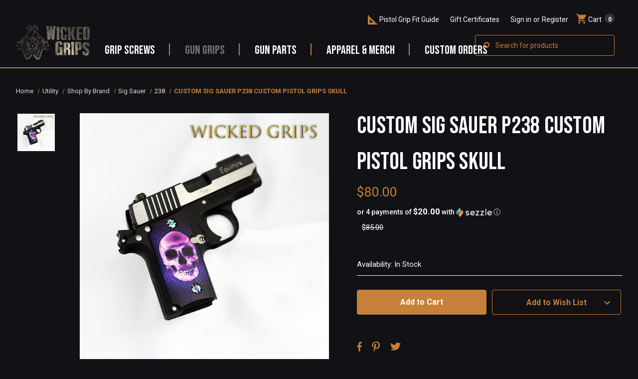

--- FILE ---
content_type: text/html; charset=UTF-8
request_url: https://wickedgrips.com/custom-sig-sauer-p238-custom-pistol-grips-skull/
body_size: 46354
content:


<!DOCTYPE html>
<html class="no-js" lang="en">
    <head>
        <title>
                CUSTOM SIG SAUER P238 CUSTOM PISTOL GRIPS SKULL
        </title>
        
        <link rel="dns-prefetch preconnect" href="https://cdn11.bigcommerce.com/s-7wt79uwele" crossorigin><link rel="dns-prefetch preconnect" href="https://fonts.googleapis.com/" crossorigin><link rel="dns-prefetch preconnect" href="https://fonts.gstatic.com/" crossorigin>
        <!-- <meta property="product:price:amount" content="80" /><meta property="product:price:currency" content="USD" /><meta property="og:price:standard_amount" content="85" /><meta property="og:url" content="https://wickedgrips.com/custom-sig-sauer-p238-custom-pistol-grips-skull/" /><meta property="og:site_name" content="Wicked Grips LLC" /><meta name="description" content="CUSTOM SIG SAUER P238 CUSTOM PISTOL GRIPS SKULL"><link rel='canonical' href='https://wickedgrips.com/custom-sig-sauer-p238-custom-pistol-grips-skull/' /><meta name='platform' content='bigcommerce.stencil' /><meta property="og:type" content="product" />
<meta property="og:title" content="CUSTOM SIG SAUER P238 CUSTOM PISTOL GRIPS SKULL" />
<meta property="og:description" content="CUSTOM SIG SAUER P238 CUSTOM PISTOL GRIPS SKULL" />
<meta property="og:image" content="https://cdn11.bigcommerce.com/s-7wt79uwele/products/1030/images/1661/c2caddext__69932.1689692459.386.513.jpg?c=1" />
<meta property="og:availability" content="instock" />
<meta property="pinterest:richpins" content="enabled" /> -->
                <meta property="product:price:amount" content="80" /><meta property="product:price:currency" content="USD" /><meta property="og:price:standard_amount" content="85" /><meta property="og:url" content="https://wickedgrips.com/custom-sig-sauer-p238-custom-pistol-grips-skull/" /><meta property="og:site_name" content="Wicked Grips LLC" /><meta name="description" content="CUSTOM SIG SAUER P238 CUSTOM PISTOL GRIPS SKULL">
                        <link  rel='canonical' href='https://wickedgrips.com/custom-sig-sauer-p238-custom-pistol-grips-skull/' /><meta name='platform' content='bigcommerce.stencil' /><meta property="og:type" content="product" />
<meta property="og:title" content="CUSTOM SIG SAUER P238 CUSTOM PISTOL GRIPS SKULL" />
<meta property="og:description" content="CUSTOM SIG SAUER P238 CUSTOM PISTOL GRIPS SKULL" />
<meta property="og:image" content="https://cdn11.bigcommerce.com/s-7wt79uwele/products/1030/images/1661/c2caddext__69932.1689692459.386.513.jpg?c=1" />
<meta property="og:availability" content="instock" />
<meta property="pinterest:richpins" content="enabled" />


        
         

        <link href="https://cdn11.bigcommerce.com/s-7wt79uwele/product_images/4b39a5c1-e5ca-4ef4-95b0-ac917fc7dda8.png?t&#x3D;1694006892" rel="shortcut icon">
        <meta name="viewport" content="width=device-width, initial-scale=1">

        <script>
            document.documentElement.className = document.documentElement.className.replace('no-js', 'js');
        </script>

        <script>
    function browserSupportsAllFeatures() {
        return window.Promise
            && window.fetch
            && window.URL
            && window.URLSearchParams
            && window.WeakMap
            // object-fit support
            && ('objectFit' in document.documentElement.style);
    }

    function loadScript(src) {
        var js = document.createElement('script');
        js.src = src;
        js.onerror = function () {
            console.error('Failed to load polyfill script ' + src);
        };
        document.head.appendChild(js);
    }

    if (!browserSupportsAllFeatures()) {
        loadScript('https://cdn11.bigcommerce.com/s-7wt79uwele/stencil/eec19810-6a2f-013e-4a89-62502ead49ec/e/43dd2cc0-fb75-013d-e21a-1eab4f34a1ae/dist/theme-bundle.polyfills.js');
    }
</script>
        <script>window.consentManagerTranslations = `{"locale":"en","locales":{"consent_manager.data_collection_warning":"en","consent_manager.accept_all_cookies":"en","consent_manager.gdpr_settings":"en","consent_manager.data_collection_preferences":"en","consent_manager.manage_data_collection_preferences":"en","consent_manager.use_data_by_cookies":"en","consent_manager.data_categories_table":"en","consent_manager.allow":"en","consent_manager.accept":"en","consent_manager.deny":"en","consent_manager.dismiss":"en","consent_manager.reject_all":"en","consent_manager.category":"en","consent_manager.purpose":"en","consent_manager.functional_category":"en","consent_manager.functional_purpose":"en","consent_manager.analytics_category":"en","consent_manager.analytics_purpose":"en","consent_manager.targeting_category":"en","consent_manager.advertising_category":"en","consent_manager.advertising_purpose":"en","consent_manager.essential_category":"en","consent_manager.esential_purpose":"en","consent_manager.yes":"en","consent_manager.no":"en","consent_manager.not_available":"en","consent_manager.cancel":"en","consent_manager.save":"en","consent_manager.back_to_preferences":"en","consent_manager.close_without_changes":"en","consent_manager.unsaved_changes":"en","consent_manager.by_using":"en","consent_manager.agree_on_data_collection":"en","consent_manager.change_preferences":"en","consent_manager.cancel_dialog_title":"en","consent_manager.privacy_policy":"en","consent_manager.allow_category_tracking":"en","consent_manager.disallow_category_tracking":"en"},"translations":{"consent_manager.data_collection_warning":"We use cookies (and other similar technologies) to collect data to improve your shopping experience.","consent_manager.accept_all_cookies":"Accept All Cookies","consent_manager.gdpr_settings":"Settings","consent_manager.data_collection_preferences":"Website Data Collection Preferences","consent_manager.manage_data_collection_preferences":"Manage Website Data Collection Preferences","consent_manager.use_data_by_cookies":" uses data collected by cookies and JavaScript libraries to improve your shopping experience.","consent_manager.data_categories_table":"The table below outlines how we use this data by category. To opt out of a category of data collection, select 'No' and save your preferences.","consent_manager.allow":"Allow","consent_manager.accept":"Accept","consent_manager.deny":"Deny","consent_manager.dismiss":"Dismiss","consent_manager.reject_all":"Reject all","consent_manager.category":"Category","consent_manager.purpose":"Purpose","consent_manager.functional_category":"Functional","consent_manager.functional_purpose":"Enables enhanced functionality, such as videos and live chat. If you do not allow these, then some or all of these functions may not work properly.","consent_manager.analytics_category":"Analytics","consent_manager.analytics_purpose":"Provide statistical information on site usage, e.g., web analytics so we can improve this website over time.","consent_manager.targeting_category":"Targeting","consent_manager.advertising_category":"Advertising","consent_manager.advertising_purpose":"Used to create profiles or personalize content to enhance your shopping experience.","consent_manager.essential_category":"Essential","consent_manager.esential_purpose":"Essential for the site and any requested services to work, but do not perform any additional or secondary function.","consent_manager.yes":"Yes","consent_manager.no":"No","consent_manager.not_available":"N/A","consent_manager.cancel":"Cancel","consent_manager.save":"Save","consent_manager.back_to_preferences":"Back to Preferences","consent_manager.close_without_changes":"You have unsaved changes to your data collection preferences. Are you sure you want to close without saving?","consent_manager.unsaved_changes":"You have unsaved changes","consent_manager.by_using":"By using our website, you're agreeing to our","consent_manager.agree_on_data_collection":"By using our website, you're agreeing to the collection of data as described in our ","consent_manager.change_preferences":"You can change your preferences at any time","consent_manager.cancel_dialog_title":"Are you sure you want to cancel?","consent_manager.privacy_policy":"Privacy Policy","consent_manager.allow_category_tracking":"Allow [CATEGORY_NAME] tracking","consent_manager.disallow_category_tracking":"Disallow [CATEGORY_NAME] tracking"}}`;</script>

        <script>
            window.lazySizesConfig = window.lazySizesConfig || {};
            window.lazySizesConfig.loadMode = 1;
        </script>
        <script async src="https://cdn11.bigcommerce.com/s-7wt79uwele/stencil/eec19810-6a2f-013e-4a89-62502ead49ec/e/43dd2cc0-fb75-013d-e21a-1eab4f34a1ae/dist/theme-bundle.head_async.js"></script>
        
        <link href="https://fonts.googleapis.com/css?family=Roboto:700,400%7CBebas+Neue:400%7COpenSans:&display=block" rel="stylesheet">
        
        <script async src="https://cdn11.bigcommerce.com/s-7wt79uwele/stencil/eec19810-6a2f-013e-4a89-62502ead49ec/e/43dd2cc0-fb75-013d-e21a-1eab4f34a1ae/dist/theme-bundle.font.js"></script>

        <link data-stencil-stylesheet href="https://cdn11.bigcommerce.com/s-7wt79uwele/stencil/eec19810-6a2f-013e-4a89-62502ead49ec/e/43dd2cc0-fb75-013d-e21a-1eab4f34a1ae/css/theme-d54dece0-a7c7-013e-b0b0-6214770575f0.css" rel="stylesheet">

        <!-- Start Tracking Code for analytics_googleanalytics4 -->

<script data-cfasync="false" src="https://cdn11.bigcommerce.com/shared/js/google_analytics4_bodl_subscribers-358423becf5d870b8b603a81de597c10f6bc7699.js" integrity="sha256-gtOfJ3Avc1pEE/hx6SKj/96cca7JvfqllWA9FTQJyfI=" crossorigin="anonymous"></script>
<script data-cfasync="false">
  (function () {
    window.dataLayer = window.dataLayer || [];

    function gtag(){
        dataLayer.push(arguments);
    }

    function initGA4(event) {
         function setupGtag() {
            function configureGtag() {
                gtag('js', new Date());
                gtag('set', 'developer_id.dMjk3Nj', true);
                gtag('config', 'G-YL0HGYEZNV');
            }

            var script = document.createElement('script');

            script.src = 'https://www.googletagmanager.com/gtag/js?id=G-YL0HGYEZNV';
            script.async = true;
            script.onload = configureGtag;

            document.head.appendChild(script);
        }

        setupGtag();

        if (typeof subscribeOnBodlEvents === 'function') {
            subscribeOnBodlEvents('G-YL0HGYEZNV', false);
        }

        window.removeEventListener(event.type, initGA4);
    }

    

    var eventName = document.readyState === 'complete' ? 'consentScriptsLoaded' : 'DOMContentLoaded';
    window.addEventListener(eventName, initGA4, false);
  })()
</script>

<!-- End Tracking Code for analytics_googleanalytics4 -->


<script src="https://www.google.com/recaptcha/api.js" async defer></script>
<script type="text/javascript">
var BCData = {"product_attributes":{"sku":"18-028 CUSTOM SIG SAUER P238 CUSTOM PISTOL GRIPS SKULL","upc":null,"mpn":null,"gtin":null,"weight":null,"base":true,"image":null,"price":{"without_tax":{"formatted":"$80.00","value":80,"currency":"USD"},"tax_label":"Tax","sale_price_without_tax":{"formatted":"$80.00","value":80,"currency":"USD"},"non_sale_price_without_tax":{"formatted":"$85.00","value":85,"currency":"USD"}},"out_of_stock_behavior":"hide_option","out_of_stock_message":"Out of stock","available_modifier_values":[],"in_stock_attributes":[],"stock":4,"instock":true,"stock_message":null,"purchasable":true,"purchasing_message":null,"call_for_price_message":null}};
</script>
<script type="text/javascript"> var t,s; s=document.createElement('script'); s.src ="//sec.webeyez.com/js/674d1cba-4754-4a48-af16-ca777876c38f/wzbody.js"; s.type='text/javascript'; s.async=true; t=document.getElementsByTagName('script')[0]; t.parentNode.insertBefore(s, t); </script><script type='text/javascript'>
document.sezzleConfig = {
"configGroups": [{
"targetXPath": ".price-withouttax/.price-value-wrapper/.price-value"
},{
"targetXPath": ".price-withtax/.price-value-wrapper/.price-value"
},{
"targetXPath": ".productView-price/.price-section/.price--withoutTax"
},{
"targetXPath": ".productView-price/.price-section/.price--withTax"
},{
"targetXPath": ".cart-total-grandTotal/SPAN-0",
"renderToPath": "../..",
"urlMatch": "cart"
},{
"targetXPath":".order-total/.cart-totals-value/.value-price"
}]
}</script><script src='https://widget.sezzle.com/v1/javascript/price-widget?uuid=1d2d7019-042f-4eb8-9f3d-ce1fafb3f59d'></script><script>
    ratingSnippet("ruk_rating_snippet", {
        store: "wicked-grips",
        mode: "default",
        color: "#c7803a",
        linebreak: false,
        text: "Reviews",
        singularText: "Review",
        lang: "en",
        usePolaris: false,
        showEmptyStars: true,
    });
</script>
 <script data-cfasync="false" src="https://microapps.bigcommerce.com/bodl-events/1.9.4/index.js" integrity="sha256-Y0tDj1qsyiKBRibKllwV0ZJ1aFlGYaHHGl/oUFoXJ7Y=" nonce="" crossorigin="anonymous"></script>
 <script data-cfasync="false" nonce="">

 (function() {
    function decodeBase64(base64) {
       const text = atob(base64);
       const length = text.length;
       const bytes = new Uint8Array(length);
       for (let i = 0; i < length; i++) {
          bytes[i] = text.charCodeAt(i);
       }
       const decoder = new TextDecoder();
       return decoder.decode(bytes);
    }
    window.bodl = JSON.parse(decodeBase64("[base64]"));
 })()

 </script>

<script nonce="">
(function () {
    var xmlHttp = new XMLHttpRequest();

    xmlHttp.open('POST', 'https://bes.gcp.data.bigcommerce.com/nobot');
    xmlHttp.setRequestHeader('Content-Type', 'application/json');
    xmlHttp.send('{"store_id":"1002942548","timezone_offset":"-5.0","timestamp":"2026-01-23T00:08:28.67603600Z","visit_id":"57a45963-3d24-4ce7-9be0-57c6742d6ac2","channel_id":1}');
})();
</script>

    </head>
    <body class="page-type__product" > 
        
        <svg data-src="https://cdn11.bigcommerce.com/s-7wt79uwele/stencil/eec19810-6a2f-013e-4a89-62502ead49ec/e/43dd2cc0-fb75-013d-e21a-1eab4f34a1ae/img/icon-sprite.svg" class="icons-svg-sprite"></svg>

        <a href="#main-content" class="skip-to-main-link">Skip to main content</a>
<div class="header-wrapper">
<header class="header" role="banner">
    <a href="#" class="mobileMenu-toggle" data-mobile-menu-toggle="menu">
        <span class="mobileMenu-toggleIcon">Toggle menu</span>
    </a>
    <nav class="navUser">
        
    <ul class="navUser-section navUser-section--alt">
        <li class="navUser-item">
            <a class="navUser-action pistol-fit-guide"
               href="/pistol-grip-fit-guide"
               aria-label="Pistol Grip Fit Guide"
            >
                <span>Pistol Grip Fit Guide</span>
            </a>
        </li>
        <li class="navUser-item">
            <a class="navUser-action navUser-item--compare"
               href="/compare"
               data-compare-nav
               aria-label="Compare"
            >
                Compare <span class="countPill countPill--positive countPill--alt"></span>
            </a>
        </li>
        <li class="navUser-item">
            <button class="navUser-action navUser-action--quickSearch"
               type="button"
               id="quick-search-expand"
               data-search="quickSearch"
               aria-controls="quickSearch"
               aria-label="Search"
            >
                Search
            </button>
        </li>
            <li class="navUser-item">
                <a class="navUser-action"
                   href="/giftcertificates.php"
                   aria-label="Gift Certificates"
                >
                    Gift Certificates
                </a>
            </li>
        <li class="navUser-item navUser-item--account">
                <a class="navUser-action"
                   href="/login.php"
                   aria-label="Sign in"
                >
                    Sign in
                </a>
                    <span class="navUser-or">or</span>
                    <a class="navUser-action"
                       href="/login.php?action&#x3D;create_account"
                       aria-label="Register"
                    >
                        Register
                    </a>
        </li>
        <li id="lupe-header-wrapper" class="navUser-item navUser-item--search"></li>
        <li class="navUser-item navUser-item--cart">
            <a class="navUser-action"
               data-cart-preview
               data-dropdown="cart-preview-dropdown"
               data-options="align:right"
               href="/cart.php"
               aria-label="Cart with 0 items"
            >
                <span class="navUser-item-cartLabel">Cart</span>
                <span class="countPill cart-quantity"></span>
            </a>

            <div class="dropdown-menu" id="cart-preview-dropdown" data-dropdown-content aria-hidden="true"></div>
        </li>
    </ul>
    <div class="dropdown dropdown--quickSearch" id="quickSearch" aria-hidden="true" data-prevent-quick-search-close>
        <div class="container">
    <form class="form" data-url="/search.php" action="/search.php" method="get" data-quick-search-form>
        <fieldset class="form-fieldset">
            <div class="form-field">
                <label class="is-srOnly" for="nav-quick-search">Search</label>
                <input class="form-input"
                       data-search-quick
                       name="nav-quick-search"
                       id="nav-quick-search"
                       data-error-message="Search field cannot be empty."
                       placeholder="Search for products"
                       autocomplete="off"
                >
            </div>
        </fieldset>
    </form>
</div>
    </div>
</nav>

        <div class="header-logo header-logo--center">
            <a href="https://wickedgrips.com/" class="header-logo__link" data-header-logo-link>
        <div class="header-logo-image-container">
            <img class="header-logo-image"
                 src="https://cdn11.bigcommerce.com/s-7wt79uwele/images/stencil/218x99/wicked-grips-logo_1686594389__31546.original.png"
                 srcset="https://cdn11.bigcommerce.com/s-7wt79uwele/images/stencil/250x100/wicked-grips-logo_1686594389__31546.original.png"
                 alt="Wicked Grips LLC"
                 title="Wicked Grips LLC">
        </div>
</a>
        </div>
    <div class="navPages-container" id="menu" data-menu>
        <nav class="navPages">
    <div class="navPages-quickSearch">
        <div class="container">
    <form class="form" data-url="/search.php" action="/search.php" method="get" data-quick-search-form>
        <fieldset class="form-fieldset">
            <div class="form-field">
                <label class="is-srOnly" for="nav-menu-quick-search">Search</label>
                <input class="form-input"
                       data-search-quick
                       name="nav-menu-quick-search"
                       id="nav-menu-quick-search"
                       data-error-message="Search field cannot be empty."
                       placeholder="Search for products"
                       autocomplete="off"
                >
            </div>
        </fieldset>
    </form>
</div>
    </div>
    <ul class="navPages-list">
                <li class="navPages-item with-children">
                <a class="navPages-action has-subMenu"
   href="https://wickedgrips.com/gun-parts/grip-screws/"
   data-collapsible="navPages-78"
>
    Grip Screws
    <i class="icon navPages-action-moreIcon" aria-hidden="true">
        <svg><use href="#icon-chevron-down" /></svg>
    </i>
</a>
<div class="navPage-subMenu" id="navPages-78" aria-hidden="true" tabindex="-1">
    <ul class="navPage-subMenu-list">
        <li class="navPage-subMenu-item">
            <a class="navPage-subMenu-action navPages-action"
               href="https://wickedgrips.com/gun-parts/grip-screws/"
               aria-label="Shop All"
            >
                Shop All
            </a>
        </li>
            <li class="navPage-subMenu-item">
                    <a class="navPage-subMenu-action navPages-action"
                       href="https://wickedgrips.com/gun-parts/grip-screws/1911-screws/"
                       aria-label="1911 Grip Screws"
                    >
                        1911 Grip Screws
                    </a>
            </li>
            <li class="navPage-subMenu-item">
                    <a class="navPage-subMenu-action navPages-action"
                       href="https://wickedgrips.com/gun-parts/grip-screws/beretta-screws/"
                       aria-label="Beretta Screws"
                    >
                        Beretta Screws
                    </a>
            </li>
            <li class="navPage-subMenu-item">
                    <a class="navPage-subMenu-action navPages-action"
                       href="https://wickedgrips.com/gun-parts/grip-screws/cz-screws/"
                       aria-label="CZ Screws"
                    >
                        CZ Screws
                    </a>
            </li>
            <li class="navPage-subMenu-item">
                    <a class="navPage-subMenu-action navPages-action"
                       href="https://wickedgrips.com/gun-parts/grip-screws/kimber-micro-screws/"
                       aria-label="Kimber Micro Screws"
                    >
                        Kimber Micro Screws
                    </a>
            </li>
            <li class="navPage-subMenu-item">
                    <a class="navPage-subMenu-action navPages-action"
                       href="https://wickedgrips.com/gun-parts/grip-screws/sig-screws/"
                       aria-label="Sig Screws"
                    >
                        Sig Screws
                    </a>
            </li>
    </ul>
</div>
            </li>
                <li class="navPages-item with-children">
                <a class="navPages-action has-subMenu activePage"
   href="https://wickedgrips.com/gun-grips/"
   data-collapsible="navPages-18"
>
    Gun Grips
    <i class="icon navPages-action-moreIcon" aria-hidden="true">
        <svg><use href="#icon-chevron-down" /></svg>
    </i>
</a>
<div class="navPage-subMenu" id="navPages-18" aria-hidden="true" tabindex="-1">
    <ul class="navPage-subMenu-list">
        <li class="navPage-subMenu-item">
            <a class="navPage-subMenu-action navPages-action"
               href="https://wickedgrips.com/gun-grips/"
               aria-label="Shop All"
            >
                Shop All
            </a>
        </li>
            <li class="navPage-subMenu-item">
                    <a class="navPage-subMenu-action navPages-action has-subMenu"
                       href="https://wickedgrips.com/gun-grips/1911-grips/"
                       aria-label="1911 Grips"
                    >
                        1911 Grips
                        <span class="collapsible-icon-wrapper"
                            data-collapsible="navPages-69"
                            data-collapsible-disabled-breakpoint="medium"
                            data-collapsible-disabled-state="open"
                            data-collapsible-enabled-state="closed"
                        >
                            <i class="icon navPages-action-moreIcon" aria-hidden="true">
                                <svg><use href="#icon-chevron-down" /></svg>
                            </i>
                        </span>
                    </a>
                    <ul class="navPage-childList" id="navPages-69">
                        <li class="navPage-childList-item">
                            <a class="navPage-childList-action navPages-action"
                               href="https://wickedgrips.com/gun-grips/1911-grips/1911-fullsize-standard/"
                               aria-label="1911 Fullsize Standard"
                            >
                                1911 Fullsize Standard
                            </a>
                        </li>
                        <li class="navPage-childList-item">
                            <a class="navPage-childList-action navPages-action"
                               href="https://wickedgrips.com/gun-grips/1911-grips/1911-hybrid/"
                               aria-label="1911 HYBRID"
                            >
                                1911 HYBRID
                            </a>
                        </li>
                        <li class="navPage-childList-item">
                            <a class="navPage-childList-action navPages-action"
                               href="https://wickedgrips.com/gun-grips/1911-grips/1911-officers-model/"
                               aria-label="1911 Officers model"
                            >
                                1911 Officers model
                            </a>
                        </li>
                        <li class="navPage-childList-item">
                            <a class="navPage-childList-action navPages-action"
                               href="https://wickedgrips.com/gun-grips/1911-grips/1911-thin/"
                               aria-label="1911 Thin"
                            >
                                1911 Thin
                            </a>
                        </li>
                        <li class="navPage-childList-item">
                            <a class="navPage-childList-action navPages-action"
                               href="https://wickedgrips.com/gun-grips/1911-grips/exotic/"
                               aria-label="Exotic"
                            >
                                Exotic
                            </a>
                        </li>
                        <li class="navPage-childList-item">
                            <a class="navPage-childList-action navPages-action"
                               href="https://wickedgrips.com/gun-grips/1911-grips/wood-1911-grips/"
                               aria-label="Wood 1911 Grips"
                            >
                                Wood 1911 Grips
                            </a>
                        </li>
                        <li class="navPage-childList-item">
                            <a class="navPage-childList-action navPages-action"
                               href="https://wickedgrips.com/gun-grips/1911-grips/engraved-1911-grips/"
                               aria-label="Engraved 1911 Grips"
                            >
                                Engraved 1911 Grips
                            </a>
                        </li>
                        <li class="navPage-childList-item">
                            <a class="navPage-childList-action navPages-action"
                               href="https://wickedgrips.com/gun-grips/1911-grips/1911-tactical-grips/"
                               aria-label="1911 Tactical Grips"
                            >
                                1911 Tactical Grips
                            </a>
                        </li>
                        <li class="navPage-childList-item">
                            <a class="navPage-childList-action navPages-action"
                               href="https://wickedgrips.com/gun-grips/1911-grips/1911-skull-grips/"
                               aria-label="1911 Skull Grips"
                            >
                                1911 Skull Grips
                            </a>
                        </li>
                        <li class="navPage-childList-item">
                            <a class="navPage-childList-action navPages-action"
                               href="https://wickedgrips.com/gun-grips/1911-grips/1911-blue-grips/"
                               aria-label="1911 Blue Grips"
                            >
                                1911 Blue Grips
                            </a>
                        </li>
                        <li class="navPage-childList-item">
                            <a class="navPage-childList-action navPages-action"
                               href="https://wickedgrips.com/gun-grips/1911-grips/1911-rise-leather/"
                               aria-label="1911 Rise Leather"
                            >
                                1911 Rise Leather
                            </a>
                        </li>
                        <li class="navPage-childList-item">
                            <a class="navPage-childList-action navPages-action"
                               href="https://wickedgrips.com/gun-grips/1911-grips/para-ordnance-double-stack/"
                               aria-label="Para Ordnance Double Stack"
                            >
                                Para Ordnance Double Stack
                            </a>
                        </li>
                        <li class="navPage-childList-item">
                            <a class="navPage-childList-action navPages-action"
                               href="https://wickedgrips.com/gun-grips/1911-grips/1911-fastback-roundbutt/"
                               aria-label="1911 Fastback Roundbutt"
                            >
                                1911 Fastback Roundbutt
                            </a>
                        </li>
                    </ul>
            </li>
            <li class="navPage-subMenu-item">
                    <a class="navPage-subMenu-action navPages-action"
                       href="https://wickedgrips.com/gun-grips/art-series/"
                       aria-label="Art Series"
                    >
                        Art Series
                    </a>
            </li>
            <li class="navPage-subMenu-item">
                    <a class="navPage-subMenu-action navPages-action has-subMenu"
                       href="https://wickedgrips.com/gun-grips/cz-grips/"
                       aria-label="CZ Grips"
                    >
                        CZ Grips
                        <span class="collapsible-icon-wrapper"
                            data-collapsible="navPages-72"
                            data-collapsible-disabled-breakpoint="medium"
                            data-collapsible-disabled-state="open"
                            data-collapsible-enabled-state="closed"
                        >
                            <i class="icon navPages-action-moreIcon" aria-hidden="true">
                                <svg><use href="#icon-chevron-down" /></svg>
                            </i>
                        </span>
                    </a>
                    <ul class="navPage-childList" id="navPages-72">
                        <li class="navPage-childList-item">
                            <a class="navPage-childList-action navPages-action"
                               href="https://wickedgrips.com/gun-grips/cz-grips/cz-shadow-2/"
                               aria-label="CZ SHADOW 2 "
                            >
                                CZ SHADOW 2 
                            </a>
                        </li>
                        <li class="navPage-childList-item">
                            <a class="navPage-childList-action navPages-action"
                               href="https://wickedgrips.com/gun-grips/cz-grips/shadow-2-compact/"
                               aria-label="Shadow 2 Compact"
                            >
                                Shadow 2 Compact
                            </a>
                        </li>
                        <li class="navPage-childList-item">
                            <a class="navPage-childList-action navPages-action"
                               href="https://wickedgrips.com/gun-grips/cz-grips/engraved-cz75-grips/"
                               aria-label="Engraved CZ75 Grips"
                            >
                                Engraved CZ75 Grips
                            </a>
                        </li>
                        <li class="navPage-childList-item">
                            <a class="navPage-childList-action navPages-action"
                               href="https://wickedgrips.com/gun-grips/cz-grips/cz-tactical-grips/"
                               aria-label="CZ Tactical Grips"
                            >
                                CZ Tactical Grips
                            </a>
                        </li>
                        <li class="navPage-childList-item">
                            <a class="navPage-childList-action navPages-action"
                               href="https://wickedgrips.com/gun-grips/cz-grips/cz75-85-fullsize/"
                               aria-label="CZ75 / 85 fullsize"
                            >
                                CZ75 / 85 fullsize
                            </a>
                        </li>
                        <li class="navPage-childList-item">
                            <a class="navPage-childList-action navPages-action"
                               href="https://wickedgrips.com/gun-grips/cz-grips/cz75-compact-p01/"
                               aria-label="CZ75 Compact P01"
                            >
                                CZ75 Compact P01
                            </a>
                        </li>
                    </ul>
            </li>
            <li class="navPage-subMenu-item">
                    <a class="navPage-subMenu-action navPages-action has-subMenu"
                       href="https://wickedgrips.com/gun-grips/beretta-grips/"
                       aria-label="Beretta Grips"
                    >
                        Beretta Grips
                        <span class="collapsible-icon-wrapper"
                            data-collapsible="navPages-71"
                            data-collapsible-disabled-breakpoint="medium"
                            data-collapsible-disabled-state="open"
                            data-collapsible-enabled-state="closed"
                        >
                            <i class="icon navPages-action-moreIcon" aria-hidden="true">
                                <svg><use href="#icon-chevron-down" /></svg>
                            </i>
                        </span>
                    </a>
                    <ul class="navPage-childList" id="navPages-71">
                        <li class="navPage-childList-item">
                            <a class="navPage-childList-action navPages-action"
                               href="https://wickedgrips.com/gun-grips/beretta-grips/beretta-92fs/"
                               aria-label="Beretta 92fs"
                            >
                                Beretta 92fs
                            </a>
                        </li>
                        <li class="navPage-childList-item">
                            <a class="navPage-childList-action navPages-action"
                               href="https://wickedgrips.com/gun-grips/beretta-grips/beretta-92x-performance/"
                               aria-label="Beretta 92X PERFORMANCE"
                            >
                                Beretta 92X PERFORMANCE
                            </a>
                        </li>
                        <li class="navPage-childList-item">
                            <a class="navPage-childList-action navPages-action"
                               href="https://wickedgrips.com/gun-grips/beretta-grips/beretta-92xi-frame-mounted-safety/"
                               aria-label="Beretta 92XI Frame mounted Safety"
                            >
                                Beretta 92XI Frame mounted Safety
                            </a>
                        </li>
                        <li class="navPage-childList-item">
                            <a class="navPage-childList-action navPages-action"
                               href="https://wickedgrips.com/gun-grips/beretta-grips/beretta-tactical-grips/"
                               aria-label="Beretta Tactical Grips"
                            >
                                Beretta Tactical Grips
                            </a>
                        </li>
                        <li class="navPage-childList-item">
                            <a class="navPage-childList-action navPages-action"
                               href="https://wickedgrips.com/gun-grips/beretta-grips/beretta-92x-grips/"
                               aria-label="Beretta 92x Grips"
                            >
                                Beretta 92x Grips
                            </a>
                        </li>
                        <li class="navPage-childList-item">
                            <a class="navPage-childList-action navPages-action"
                               href="https://wickedgrips.com/gun-grips/beretta-grips/beretta-92-engraved-grips/"
                               aria-label="Beretta 92 Engraved Grips"
                            >
                                Beretta 92 Engraved Grips
                            </a>
                        </li>
                        <li class="navPage-childList-item">
                            <a class="navPage-childList-action navPages-action"
                               href="https://wickedgrips.com/gun-grips/beretta-grips/beretta-92-compact/"
                               aria-label="Beretta 92 compact"
                            >
                                Beretta 92 compact
                            </a>
                        </li>
                    </ul>
            </li>
            <li class="navPage-subMenu-item">
                    <a class="navPage-subMenu-action navPages-action has-subMenu"
                       href="https://wickedgrips.com/gun-grips/desert-eagle-grips/"
                       aria-label="Desert Eagle Grips"
                    >
                        Desert Eagle Grips
                        <span class="collapsible-icon-wrapper"
                            data-collapsible="navPages-70"
                            data-collapsible-disabled-breakpoint="medium"
                            data-collapsible-disabled-state="open"
                            data-collapsible-enabled-state="closed"
                        >
                            <i class="icon navPages-action-moreIcon" aria-hidden="true">
                                <svg><use href="#icon-chevron-down" /></svg>
                            </i>
                        </span>
                    </a>
                    <ul class="navPage-childList" id="navPages-70">
                        <li class="navPage-childList-item">
                            <a class="navPage-childList-action navPages-action"
                               href="https://wickedgrips.com/gun-grips/desert-eagle-grips/engraved-desert-eagle-grips/"
                               aria-label="Engraved Desert Eagle Grips"
                            >
                                Engraved Desert Eagle Grips
                            </a>
                        </li>
                    </ul>
            </li>
            <li class="navPage-subMenu-item">
                    <a class="navPage-subMenu-action navPages-action has-subMenu"
                       href="https://wickedgrips.com/gun-grips/kimber-micro-grips/"
                       aria-label="Kimber Micro Grips"
                    >
                        Kimber Micro Grips
                        <span class="collapsible-icon-wrapper"
                            data-collapsible="navPages-74"
                            data-collapsible-disabled-breakpoint="medium"
                            data-collapsible-disabled-state="open"
                            data-collapsible-enabled-state="closed"
                        >
                            <i class="icon navPages-action-moreIcon" aria-hidden="true">
                                <svg><use href="#icon-chevron-down" /></svg>
                            </i>
                        </span>
                    </a>
                    <ul class="navPage-childList" id="navPages-74">
                        <li class="navPage-childList-item">
                            <a class="navPage-childList-action navPages-action"
                               href="https://wickedgrips.com/gun-grips/kimber-micro-grips/micro-380/"
                               aria-label="Micro 380"
                            >
                                Micro 380
                            </a>
                        </li>
                        <li class="navPage-childList-item">
                            <a class="navPage-childList-action navPages-action"
                               href="https://wickedgrips.com/gun-grips/kimber-micro-grips/micro-9mm/"
                               aria-label="Micro 9mm"
                            >
                                Micro 9mm
                            </a>
                        </li>
                    </ul>
            </li>
            <li class="navPage-subMenu-item">
                    <a class="navPage-subMenu-action navPages-action has-subMenu activePage"
                       href="https://wickedgrips.com/gun-grips/sig-grips/"
                       aria-label="Sig Grips"
                    >
                        Sig Grips
                        <span class="collapsible-icon-wrapper"
                            data-collapsible="navPages-73"
                            data-collapsible-disabled-breakpoint="medium"
                            data-collapsible-disabled-state="open"
                            data-collapsible-enabled-state="closed"
                        >
                            <i class="icon navPages-action-moreIcon" aria-hidden="true">
                                <svg><use href="#icon-chevron-down" /></svg>
                            </i>
                        </span>
                    </a>
                    <ul class="navPage-childList" id="navPages-73">
                        <li class="navPage-childList-item">
                            <a class="navPage-childList-action navPages-action"
                               href="https://wickedgrips.com/gun-grips/sig-grips/1911-carry/"
                               aria-label="1911 Carry "
                            >
                                1911 Carry 
                            </a>
                        </li>
                        <li class="navPage-childList-item">
                            <a class="navPage-childList-action navPages-action"
                               href="https://wickedgrips.com/gun-grips/sig-grips/1911-fullsize/"
                               aria-label="1911 Fullsize"
                            >
                                1911 Fullsize
                            </a>
                        </li>
                        <li class="navPage-childList-item">
                            <a class="navPage-childList-action navPages-action"
                               href="https://wickedgrips.com/gun-grips/sig-grips/320-axg/"
                               aria-label="320 AXG"
                            >
                                320 AXG
                            </a>
                        </li>
                        <li class="navPage-childList-item">
                            <a class="navPage-childList-action navPages-action"
                               href="https://wickedgrips.com/gun-grips/sig-grips/p226/"
                               aria-label="P226"
                            >
                                P226
                            </a>
                        </li>
                        <li class="navPage-childList-item">
                            <a class="navPage-childList-action navPages-action activePage"
                               href="https://wickedgrips.com/gun-grips/sig-grips/p238/"
                               aria-label="P238"
                            >
                                P238
                            </a>
                        </li>
                        <li class="navPage-childList-item">
                            <a class="navPage-childList-action navPages-action"
                               href="https://wickedgrips.com/gun-grips/sig-grips/p938/"
                               aria-label="p938"
                            >
                                p938
                            </a>
                        </li>
                    </ul>
            </li>
            <li class="navPage-subMenu-item">
                    <a class="navPage-subMenu-action navPages-action"
                       href="https://wickedgrips.com/gun-grips/engraved-grips/"
                       aria-label="Engraved Grips"
                    >
                        Engraved Grips
                    </a>
            </li>
            <li class="navPage-subMenu-item">
                    <a class="navPage-subMenu-action navPages-action"
                       href="https://wickedgrips.com/gun-grips/shipwreck-patina-copper/"
                       aria-label="Shipwreck Patina Copper"
                    >
                        Shipwreck Patina Copper
                    </a>
            </li>
            <li class="navPage-subMenu-item">
                    <a class="navPage-subMenu-action navPages-action"
                       href="https://wickedgrips.com/gun-grips/taurus-pt92/"
                       aria-label="Taurus PT92"
                    >
                        Taurus PT92
                    </a>
            </li>
            <li class="navPage-subMenu-item">
                    <a class="navPage-subMenu-action navPages-action has-subMenu"
                       href="https://wickedgrips.com/gun-grips/ar-15-grips/"
                       aria-label="AR-15 Grips"
                    >
                        AR-15 Grips
                        <span class="collapsible-icon-wrapper"
                            data-collapsible="navPages-75"
                            data-collapsible-disabled-breakpoint="medium"
                            data-collapsible-disabled-state="open"
                            data-collapsible-enabled-state="closed"
                        >
                            <i class="icon navPages-action-moreIcon" aria-hidden="true">
                                <svg><use href="#icon-chevron-down" /></svg>
                            </i>
                        </span>
                    </a>
                    <ul class="navPage-childList" id="navPages-75">
                        <li class="navPage-childList-item">
                            <a class="navPage-childList-action navPages-action"
                               href="https://wickedgrips.com/gun-grips/ar-15-grips/ar-15-tactical-grips/"
                               aria-label="AR-15 Tactical Grips"
                            >
                                AR-15 Tactical Grips
                            </a>
                        </li>
                        <li class="navPage-childList-item">
                            <a class="navPage-childList-action navPages-action"
                               href="https://wickedgrips.com/gun-grips/ar-15-grips/engraved-ar15-grips/"
                               aria-label="Engraved AR15 Grips"
                            >
                                Engraved AR15 Grips
                            </a>
                        </li>
                    </ul>
            </li>
            <li class="navPage-subMenu-item">
                    <a class="navPage-subMenu-action navPages-action"
                       href="https://wickedgrips.com/gun-grips/tactical-grips/"
                       aria-label="Tactical Grips"
                    >
                        Tactical Grips
                    </a>
            </li>
            <li class="navPage-subMenu-item">
                    <a class="navPage-subMenu-action navPages-action has-subMenu"
                       href="https://wickedgrips.com/gun-grips/revolver/"
                       aria-label="Revolver"
                    >
                        Revolver
                        <span class="collapsible-icon-wrapper"
                            data-collapsible="navPages-94"
                            data-collapsible-disabled-breakpoint="medium"
                            data-collapsible-disabled-state="open"
                            data-collapsible-enabled-state="closed"
                        >
                            <i class="icon navPages-action-moreIcon" aria-hidden="true">
                                <svg><use href="#icon-chevron-down" /></svg>
                            </i>
                        </span>
                    </a>
                    <ul class="navPage-childList" id="navPages-94">
                        <li class="navPage-childList-item">
                            <a class="navPage-childList-action navPages-action"
                               href="https://wickedgrips.com/gun-grips/revolver/chiappa-rhino-revolver/"
                               aria-label="Chiappa Rhino Revolver"
                            >
                                Chiappa Rhino Revolver
                            </a>
                        </li>
                        <li class="navPage-childList-item">
                            <a class="navPage-childList-action navPages-action"
                               href="https://wickedgrips.com/gun-grips/revolver/smith-wesson-k-l-x-frame/"
                               aria-label="Smith &amp; Wesson K L X Frame"
                            >
                                Smith &amp; Wesson K L X Frame
                            </a>
                        </li>
                    </ul>
            </li>
            <li class="navPage-subMenu-item">
                    <a class="navPage-subMenu-action navPages-action"
                       href="https://wickedgrips.com/gun-grips/close-out-clearance/"
                       aria-label="Close out / Clearance"
                    >
                        Close out / Clearance
                    </a>
            </li>
    </ul>
</div>
            </li>
                <li class="navPages-item with-children">
                <a class="navPages-action has-subMenu"
   href="https://wickedgrips.com/gun-parts/"
   data-collapsible="navPages-19"
>
    Gun Parts
    <i class="icon navPages-action-moreIcon" aria-hidden="true">
        <svg><use href="#icon-chevron-down" /></svg>
    </i>
</a>
<div class="navPage-subMenu" id="navPages-19" aria-hidden="true" tabindex="-1">
    <ul class="navPage-subMenu-list">
        <li class="navPage-subMenu-item">
            <a class="navPage-subMenu-action navPages-action"
               href="https://wickedgrips.com/gun-parts/"
               aria-label="Shop All"
            >
                Shop All
            </a>
        </li>
            <li class="navPage-subMenu-item">
                    <a class="navPage-subMenu-action navPages-action has-subMenu"
                       href="https://wickedgrips.com/gun-parts/1911-accessories/"
                       aria-label="1911 Accessories"
                    >
                        1911 Accessories
                        <span class="collapsible-icon-wrapper"
                            data-collapsible="navPages-91"
                            data-collapsible-disabled-breakpoint="medium"
                            data-collapsible-disabled-state="open"
                            data-collapsible-enabled-state="closed"
                        >
                            <i class="icon navPages-action-moreIcon" aria-hidden="true">
                                <svg><use href="#icon-chevron-down" /></svg>
                            </i>
                        </span>
                    </a>
                    <ul class="navPage-childList" id="navPages-91">
                        <li class="navPage-childList-item">
                            <a class="navPage-childList-action navPages-action"
                               href="https://wickedgrips.com/gun-parts/1911-accessories/1911-compensators/"
                               aria-label="1911 Compensators"
                            >
                                1911 Compensators
                            </a>
                        </li>
                        <li class="navPage-childList-item">
                            <a class="navPage-childList-action navPages-action"
                               href="https://wickedgrips.com/gun-parts/1911-accessories/1911-grip-screws/"
                               aria-label="1911 Grip Screws"
                            >
                                1911 Grip Screws
                            </a>
                        </li>
                        <li class="navPage-childList-item">
                            <a class="navPage-childList-action navPages-action"
                               href="https://wickedgrips.com/gun-parts/1911-accessories/1911-spring-plugs/"
                               aria-label="1911 Spring Plugs"
                            >
                                1911 Spring Plugs
                            </a>
                        </li>
                    </ul>
            </li>
            <li class="navPage-subMenu-item">
                    <a class="navPage-subMenu-action navPages-action has-subMenu"
                       href="https://wickedgrips.com/gun-parts/glock-accessories/"
                       aria-label="Glock Accessories"
                    >
                        Glock Accessories
                        <span class="collapsible-icon-wrapper"
                            data-collapsible="navPages-79"
                            data-collapsible-disabled-breakpoint="medium"
                            data-collapsible-disabled-state="open"
                            data-collapsible-enabled-state="closed"
                        >
                            <i class="icon navPages-action-moreIcon" aria-hidden="true">
                                <svg><use href="#icon-chevron-down" /></svg>
                            </i>
                        </span>
                    </a>
                    <ul class="navPage-childList" id="navPages-79">
                        <li class="navPage-childList-item">
                            <a class="navPage-childList-action navPages-action"
                               href="https://wickedgrips.com/gun-parts/glock-accessories/gen-1-4/"
                               aria-label="Gen 1 - 4"
                            >
                                Gen 1 - 4
                            </a>
                        </li>
                        <li class="navPage-childList-item">
                            <a class="navPage-childList-action navPages-action"
                               href="https://wickedgrips.com/gun-parts/glock-accessories/glock-19-engraved-slides/"
                               aria-label="Glock 19 Engraved Slides"
                            >
                                Glock 19 Engraved Slides
                            </a>
                        </li>
                        <li class="navPage-childList-item">
                            <a class="navPage-childList-action navPages-action"
                               href="https://wickedgrips.com/gun-parts/glock-accessories/gen-5/"
                               aria-label="Gen 5"
                            >
                                Gen 5
                            </a>
                        </li>
                        <li class="navPage-childList-item">
                            <a class="navPage-childList-action navPages-action"
                               href="https://wickedgrips.com/gun-parts/glock-accessories/glock-43-48/"
                               aria-label="Glock 43 / 48"
                            >
                                Glock 43 / 48
                            </a>
                        </li>
                        <li class="navPage-childList-item">
                            <a class="navPage-childList-action navPages-action"
                               href="https://wickedgrips.com/gun-parts/glock-accessories/glock-19-barrels/"
                               aria-label="Glock 19 Barrels"
                            >
                                Glock 19 Barrels
                            </a>
                        </li>
                        <li class="navPage-childList-item">
                            <a class="navPage-childList-action navPages-action"
                               href="https://wickedgrips.com/gun-parts/glock-accessories/glock-9mm-compensator/"
                               aria-label="Glock 9mm Compensator"
                            >
                                Glock 9mm Compensator
                            </a>
                        </li>
                        <li class="navPage-childList-item">
                            <a class="navPage-childList-action navPages-action"
                               href="https://wickedgrips.com/gun-parts/glock-accessories/glock-backplates/"
                               aria-label="Glock Backplates"
                            >
                                Glock Backplates
                            </a>
                        </li>
                    </ul>
            </li>
            <li class="navPage-subMenu-item">
                    <a class="navPage-subMenu-action navPages-action"
                       href="https://wickedgrips.com/gun-parts/magazines/"
                       aria-label="Magazines"
                    >
                        Magazines
                    </a>
            </li>
            <li class="navPage-subMenu-item">
                    <a class="navPage-subMenu-action navPages-action"
                       href="https://wickedgrips.com/gun-parts/holsters/"
                       aria-label="Holsters"
                    >
                        Holsters
                    </a>
            </li>
            <li class="navPage-subMenu-item">
                    <a class="navPage-subMenu-action navPages-action"
                       href="https://wickedgrips.com/gun-parts/spring-kits/"
                       aria-label="Spring Kits"
                    >
                        Spring Kits
                    </a>
            </li>
            <li class="navPage-subMenu-item">
                    <a class="navPage-subMenu-action navPages-action"
                       href="https://wickedgrips.com/gun-parts/misc-parts/"
                       aria-label="Misc Parts"
                    >
                        Misc Parts
                    </a>
            </li>
    </ul>
</div>
            </li>
                <li class="navPages-item with-children">
                <a class="navPages-action has-subMenu"
   href="https://wickedgrips.com/apparel-merch/"
   data-collapsible="navPages-21"
>
    Apparel &amp; Merch
    <i class="icon navPages-action-moreIcon" aria-hidden="true">
        <svg><use href="#icon-chevron-down" /></svg>
    </i>
</a>
<div class="navPage-subMenu" id="navPages-21" aria-hidden="true" tabindex="-1">
    <ul class="navPage-subMenu-list">
        <li class="navPage-subMenu-item">
            <a class="navPage-subMenu-action navPages-action"
               href="https://wickedgrips.com/apparel-merch/"
               aria-label="Shop All"
            >
                Shop All
            </a>
        </li>
            <li class="navPage-subMenu-item">
                    <a class="navPage-subMenu-action navPages-action"
                       href="https://wickedgrips.com/apparel-merch/patches/"
                       aria-label="Patches"
                    >
                        Patches
                    </a>
            </li>
            <li class="navPage-subMenu-item">
                    <a class="navPage-subMenu-action navPages-action"
                       href="https://wickedgrips.com/apparel-merch/stickers/"
                       aria-label="Stickers"
                    >
                        Stickers
                    </a>
            </li>
            <li class="navPage-subMenu-item">
                    <a class="navPage-subMenu-action navPages-action"
                       href="https://wickedgrips.com/apparel-merch/apparel/"
                       aria-label="Apparel"
                    >
                        Apparel
                    </a>
            </li>
            <li class="navPage-subMenu-item">
                    <a class="navPage-subMenu-action navPages-action"
                       href="https://wickedgrips.com/apparel-merch/hats/"
                       aria-label="Hats"
                    >
                        Hats
                    </a>
            </li>
            <li class="navPage-subMenu-item">
                    <a class="navPage-subMenu-action navPages-action"
                       href="https://wickedgrips.com/apparel-merch/jewelry/"
                       aria-label="Jewelry"
                    >
                        Jewelry
                    </a>
            </li>
            <li class="navPage-subMenu-item">
                    <a class="navPage-subMenu-action navPages-action"
                       href="https://wickedgrips.com/apparel-merch/gift-certificates/"
                       aria-label="Gift Certificates"
                    >
                        Gift Certificates
                    </a>
            </li>
    </ul>
</div>
            </li>
        <li class="navPages-item">
            <a id="custom-orders-nav-item" class="navPages-action" href="/custom-orders/" aria-label="Custom Orders">
                Custom Orders
            </a>
        </li>
    </ul>
    <ul class="navPages-list navPages-list--user">
        <li class="navPages-item">
            <a class="navPages-action pistol-fit-guide"
               href="/pistol-grip-fit-guide"
               aria-label="Pistol Grip Fit Guide"
            >
                <span>Pistol Grip Fit Guide</span>
            </a>
        </li>
            <li class="navPages-item">
                <a class="navPages-action"
                   href="/giftcertificates.php"
                   aria-label="Gift Certificates"
                >
                    Gift Certificates
                </a>
            </li>
            <li class="navPages-item">
                <a class="navPages-action"
                   href="/login.php"
                   aria-label="Sign in"
                >
                    Sign in
                </a>
                    or
                    <a class="navPages-action"
                       href="/login.php?action&#x3D;create_account"
                       aria-label="Register"
                    >
                        Register
                    </a>
            </li>
    </ul>
</nav>
    </div>
    <div data-content-region="header_navigation_bottom--global"></div>
</header>
</div>
<div data-content-region="header_bottom--global"></div>
<div data-content-region="header_bottom"></div>
        <main class="body" id="main-content" role="main" data-currency-code="USD">
     
    
    <div class="container">
        
    <nav aria-label="Breadcrumb">
    <ol class="breadcrumbs">
                <li class="breadcrumb ">
                    <a class="breadcrumb-label"
                       href="https://wickedgrips.com/"
                       
                    >
                        <span>Home</span>
                    </a>
                </li>
                <li class="breadcrumb ">
                    <a class="breadcrumb-label"
                       href="https://wickedgrips.com/utility/"
                       
                    >
                        <span>Utility</span>
                    </a>
                </li>
                <li class="breadcrumb ">
                    <a class="breadcrumb-label"
                       href="https://wickedgrips.com/shop-by-brand/"
                       
                    >
                        <span>Shop By Brand</span>
                    </a>
                </li>
                <li class="breadcrumb ">
                    <a class="breadcrumb-label"
                       href="https://wickedgrips.com/shop-by-brand/sig-sauer/"
                       
                    >
                        <span>Sig Sauer</span>
                    </a>
                </li>
                <li class="breadcrumb ">
                    <a class="breadcrumb-label"
                       href="https://wickedgrips.com/shop-by-brand/sig-sauer/238/"
                       
                    >
                        <span>238</span>
                    </a>
                </li>
                <li class="breadcrumb is-active">
                    <a class="breadcrumb-label"
                       href="https://wickedgrips.com/custom-sig-sauer-p238-custom-pistol-grips-skull/"
                       aria-current="page"
                    >
                        <span>CUSTOM SIG SAUER P238 CUSTOM PISTOL GRIPS SKULL</span>
                    </a>
                </li>
    </ol>
</nav>

<script type="application/ld+json">
{
    "@context": "https://schema.org",
    "@type": "BreadcrumbList",
    "itemListElement":
    [
        {
            "@type": "ListItem",
            "position": 1,
            "item": {
                "@id": "https://wickedgrips.com/",
                "name": "Home"
            }
        },
        {
            "@type": "ListItem",
            "position": 2,
            "item": {
                "@id": "https://wickedgrips.com/utility/",
                "name": "Utility"
            }
        },
        {
            "@type": "ListItem",
            "position": 3,
            "item": {
                "@id": "https://wickedgrips.com/shop-by-brand/",
                "name": "Shop By Brand"
            }
        },
        {
            "@type": "ListItem",
            "position": 4,
            "item": {
                "@id": "https://wickedgrips.com/shop-by-brand/sig-sauer/",
                "name": "Sig Sauer"
            }
        },
        {
            "@type": "ListItem",
            "position": 5,
            "item": {
                "@id": "https://wickedgrips.com/shop-by-brand/sig-sauer/238/",
                "name": "238"
            }
        },
        {
            "@type": "ListItem",
            "position": 6,
            "item": {
                "@id": "https://wickedgrips.com/custom-sig-sauer-p238-custom-pistol-grips-skull/",
                "name": "CUSTOM SIG SAUER P238 CUSTOM PISTOL GRIPS SKULL"
            }
        }
    ]
}
</script>


    <div>
        

<div class="productView"
>


    <section class="productView-images" data-image-gallery>
        <div class="gallery-arrows no-display">
            <span class="gallery-arrow arrow-left" tabindex="0">
                <i class="icon" aria-hidden="true">
                    <svg>
                        <use href="#icon-chevron-left"></use>
                    </svg>
                </i>
            </span>
            <span class="gallery-arrow arrow-right" tabindex="0">
                <i class="icon" aria-hidden="true">
                    <svg>
                        <use href="#icon-chevron-right"></use>
                    </svg>
                </i>
            </span>
        </div>
        <figure class="productView-image"
                data-image-gallery-main
                data-zoom-image="https://cdn11.bigcommerce.com/s-7wt79uwele/images/stencil/1280x1280/products/1030/1661/c2caddext__69932.1689692459.jpg?c=1"
                >
            <div class="productView-img-container">
                    <a href="https://cdn11.bigcommerce.com/s-7wt79uwele/images/stencil/1280x1280/products/1030/1661/c2caddext__69932.1689692459.jpg?c=1"
                        target="_blank">
                <img src="https://cdn11.bigcommerce.com/s-7wt79uwele/images/stencil/500x659/products/1030/1661/c2caddext__69932.1689692459.jpg?c=1" alt="CUSTOM SIG SAUER P238 CUSTOM PISTOL GRIPS SKULL" title="CUSTOM SIG SAUER P238 CUSTOM PISTOL GRIPS SKULL" data-sizes="auto"
    srcset="https://cdn11.bigcommerce.com/s-7wt79uwele/images/stencil/80w/products/1030/1661/c2caddext__69932.1689692459.jpg?c=1"
data-srcset="https://cdn11.bigcommerce.com/s-7wt79uwele/images/stencil/80w/products/1030/1661/c2caddext__69932.1689692459.jpg?c=1 80w, https://cdn11.bigcommerce.com/s-7wt79uwele/images/stencil/160w/products/1030/1661/c2caddext__69932.1689692459.jpg?c=1 160w, https://cdn11.bigcommerce.com/s-7wt79uwele/images/stencil/320w/products/1030/1661/c2caddext__69932.1689692459.jpg?c=1 320w, https://cdn11.bigcommerce.com/s-7wt79uwele/images/stencil/640w/products/1030/1661/c2caddext__69932.1689692459.jpg?c=1 640w, https://cdn11.bigcommerce.com/s-7wt79uwele/images/stencil/960w/products/1030/1661/c2caddext__69932.1689692459.jpg?c=1 960w, https://cdn11.bigcommerce.com/s-7wt79uwele/images/stencil/1280w/products/1030/1661/c2caddext__69932.1689692459.jpg?c=1 1280w, https://cdn11.bigcommerce.com/s-7wt79uwele/images/stencil/1920w/products/1030/1661/c2caddext__69932.1689692459.jpg?c=1 1920w, https://cdn11.bigcommerce.com/s-7wt79uwele/images/stencil/2560w/products/1030/1661/c2caddext__69932.1689692459.jpg?c=1 2560w"

class="lazyload productView-image--default"

data-main-image />
                    </a>
            </div>
        </figure>
        <ul class="productView-thumbnails">
        <li class="productView-thumbnail">
            <a
                    class="productView-thumbnail-link"
                    href="https://cdn11.bigcommerce.com/s-7wt79uwele/images/stencil/1280x1280/products/1030/1661/c2caddext__69932.1689692459.jpg?c=1"
                    data-image-gallery-item
                    data-image-gallery-new-image-url="https://cdn11.bigcommerce.com/s-7wt79uwele/images/stencil/500x659/products/1030/1661/c2caddext__69932.1689692459.jpg?c=1"
                    data-image-gallery-new-image-srcset="https://cdn11.bigcommerce.com/s-7wt79uwele/images/stencil/80w/products/1030/1661/c2caddext__69932.1689692459.jpg?c=1 80w, https://cdn11.bigcommerce.com/s-7wt79uwele/images/stencil/160w/products/1030/1661/c2caddext__69932.1689692459.jpg?c=1 160w, https://cdn11.bigcommerce.com/s-7wt79uwele/images/stencil/320w/products/1030/1661/c2caddext__69932.1689692459.jpg?c=1 320w, https://cdn11.bigcommerce.com/s-7wt79uwele/images/stencil/640w/products/1030/1661/c2caddext__69932.1689692459.jpg?c=1 640w, https://cdn11.bigcommerce.com/s-7wt79uwele/images/stencil/960w/products/1030/1661/c2caddext__69932.1689692459.jpg?c=1 960w, https://cdn11.bigcommerce.com/s-7wt79uwele/images/stencil/1280w/products/1030/1661/c2caddext__69932.1689692459.jpg?c=1 1280w, https://cdn11.bigcommerce.com/s-7wt79uwele/images/stencil/1920w/products/1030/1661/c2caddext__69932.1689692459.jpg?c=1 1920w, https://cdn11.bigcommerce.com/s-7wt79uwele/images/stencil/2560w/products/1030/1661/c2caddext__69932.1689692459.jpg?c=1 2560w"
                    data-image-gallery-zoom-image-url="https://cdn11.bigcommerce.com/s-7wt79uwele/images/stencil/1280x1280/products/1030/1661/c2caddext__69932.1689692459.jpg?c=1"
            >
                <img src="https://cdn11.bigcommerce.com/s-7wt79uwele/images/stencil/50x50/products/1030/1661/c2caddext__69932.1689692459.jpg?c=1" alt="CUSTOM SIG SAUER P238 CUSTOM PISTOL GRIPS SKULL" title="CUSTOM SIG SAUER P238 CUSTOM PISTOL GRIPS SKULL" data-sizes="auto"
    srcset="https://cdn11.bigcommerce.com/s-7wt79uwele/images/stencil/80w/products/1030/1661/c2caddext__69932.1689692459.jpg?c=1"
data-srcset="https://cdn11.bigcommerce.com/s-7wt79uwele/images/stencil/80w/products/1030/1661/c2caddext__69932.1689692459.jpg?c=1 80w, https://cdn11.bigcommerce.com/s-7wt79uwele/images/stencil/160w/products/1030/1661/c2caddext__69932.1689692459.jpg?c=1 160w, https://cdn11.bigcommerce.com/s-7wt79uwele/images/stencil/320w/products/1030/1661/c2caddext__69932.1689692459.jpg?c=1 320w, https://cdn11.bigcommerce.com/s-7wt79uwele/images/stencil/640w/products/1030/1661/c2caddext__69932.1689692459.jpg?c=1 640w, https://cdn11.bigcommerce.com/s-7wt79uwele/images/stencil/960w/products/1030/1661/c2caddext__69932.1689692459.jpg?c=1 960w, https://cdn11.bigcommerce.com/s-7wt79uwele/images/stencil/1280w/products/1030/1661/c2caddext__69932.1689692459.jpg?c=1 1280w, https://cdn11.bigcommerce.com/s-7wt79uwele/images/stencil/1920w/products/1030/1661/c2caddext__69932.1689692459.jpg?c=1 1920w, https://cdn11.bigcommerce.com/s-7wt79uwele/images/stencil/2560w/products/1030/1661/c2caddext__69932.1689692459.jpg?c=1 2560w"

class="lazyload"

 />
            </a>
        </li>
        </ul>
    </section>

    <section class="productView-details product-data">
        <div class="productView-product">
            <h1 class="productView-title">CUSTOM SIG SAUER P238 CUSTOM PISTOL GRIPS SKULL</h1>
            <div class="productView-price">
                    
        <div class="price-section price-section--withoutTax rrp-price--withoutTax" style="display: none;">
            <span>
                    MSRP:
            </span>
            <span data-product-rrp-price-without-tax class="price price--rrp">
                
            </span>
        </div>
        <div class="price-section price-section--withoutTax non-sale-price--withoutTax" >
            <span>
                    Was:
            </span>
            <span data-product-non-sale-price-without-tax class="price price--non-sale">
                $85.00
            </span>
        </div>
        <div class="price-section price-section--withoutTax">
            <span class="price-label" style="display: none;">
                
            </span>
            <span class="price-now-label" >
                    Now:
            </span>
            <span data-product-price-without-tax class="price price--withoutTax">$80.00</span>
        </div>
         <div class="price-section price-section--saving price" style="display: none;">
                <span class="price">(You save</span>
                <span data-product-price-saved class="price price--saving">
                    
                </span>
                <span class="price">)</span>
         </div>
            </div>
            <div data-content-region="product_below_price"></div>
            <div id="productView-rating-link" class="productView-rating">
                <div class="ruk_rating_snippet" data-sku="18-028 CUSTOM SIG SAUER P238 CUSTOM PISTOL GRIPS SKULL"></div>
            </div>
            
            <dl class="productView-info">
                <dt class="productView-info-name upc-label" style="display: none;">UPC:</dt>
                <dd class="productView-info-value" data-product-upc></dd>

                    <div class="productView-info-bulkPricing">
                                            </div>

            </dl>
            <div class="form-field form-field--stock u-hiddenVisually">
                <label class="form-label form-label--alternate">
                    Availability:
                    <span id="data-product-stock" data-product-stock style="display: none;">
                            4
                    </span>
                    <span id="in-stock-wrapper" class="u-hiddenVisually">In Stock</span>
                    <span id="out-of-stock-wrapper" class="u-hiddenVisually">Out of Stock</span>
                </label>
            </div>
        </div>
    </section>

    <section class="productView-details product-options">
        <div class="productView-options">
            <form class="form" method="post" action="https://wickedgrips.com/cart.php" enctype="multipart/form-data"
                  data-cart-item-add>
                <input type="hidden" name="action" value="add">
                <input type="hidden" name="product_id" value="1030"/>
                <div data-product-option-change style="display:none;">
                    
                </div>
                <div id="add-to-cart-wrapper" class="add-to-cart-wrapper" >
        
        <div class="form-field form-field--increments">
            <label class="form-label form-label--alternate"
                   for="qty[]">Quantity:</label>
                <div class="form-increment" data-quantity-change>
                    <button class="button button--icon" data-action="dec">
                        <span class="is-srOnly">Decrease Quantity of CUSTOM SIG SAUER P238 CUSTOM PISTOL GRIPS SKULL</span>
                        <i class="icon" aria-hidden="true">
                            <svg>
                                <use href="#icon-keyboard-arrow-down"/>
                            </svg>
                        </i>
                    </button>
                    <input class="form-input form-input--incrementTotal"
                           id="qty[]"
                           name="qty[]"
                           type="tel"
                           value="1"
                           data-quantity-min="0"
                           data-quantity-max="0"
                           min="1"
                           pattern="[0-9]*"
                           aria-live="polite">
                    <button class="button button--icon" data-action="inc">
                        <span class="is-srOnly">Increase Quantity of CUSTOM SIG SAUER P238 CUSTOM PISTOL GRIPS SKULL</span>
                        <i class="icon" aria-hidden="true">
                            <svg>
                                <use href="#icon-keyboard-arrow-up"/>
                            </svg>
                        </i>
                    </button>
                </div>
        </div>

    <div class="alertBox productAttributes-message" style="display:none">
        <div class="alertBox-column alertBox-icon">
            <icon glyph="ic-success" class="icon" aria-hidden="true"><svg xmlns="http://www.w3.org/2000/svg" width="24" height="24" viewBox="0 0 24 24"><path d="M12 2C6.48 2 2 6.48 2 12s4.48 10 10 10 10-4.48 10-10S17.52 2 12 2zm1 15h-2v-2h2v2zm0-4h-2V7h2v6z"></path></svg></icon>
        </div>
        <p class="alertBox-column alertBox-message"></p>
    </div>
        <div class="add-to-cart-buttons">
            <div class="form-action">
                <input
                        id="form-action-addToCart"
                        data-wait-message="Adding to cart…"
                        class="button button--primary"
                        type="submit"
                        value="Add to Cart"
                >
                <span class="product-status-message aria-description--hidden">Adding to cart… The item has been added</span>
            </div>
                <div class="add-to-cart-wallet-buttons" data-add-to-cart-wallet-buttons>
                                    </div>
        </div>
</div>
            </form>
                <form action="/wishlist.php?action&#x3D;add&amp;product_id&#x3D;1030" class="form form-wishlist form-action" data-wishlist-add method="post">
    <a aria-controls="wishlist-dropdown"
       aria-expanded="false"
       class="button dropdown-menu-button"
       data-dropdown="wishlist-dropdown"
       href="#"
    >
        <span>Add to Wish List</span>
        <i aria-hidden="true" class="icon">
            <svg>
                <use href="#icon-chevron-down" />
            </svg>
        </i>
    </a>
    <ul aria-hidden="true" class="dropdown-menu" data-dropdown-content id="wishlist-dropdown">
        <li>
            <input class="button" type="submit" value="Add to My Wish List">
        </li>
        <li>
            <a data-wishlist class="button" href="/wishlist.php?action=addwishlist&product_id=1030">Create New Wish List</a>
        </li>
    </ul>
</form>
        </div>
            
    
    <div>
        <ul class="socialLinks">
                <li class="socialLinks-item socialLinks-item--facebook">
                    <a class="socialLinks__link icon icon--facebook"
                       title="Facebook"
                       href="https://facebook.com/sharer/sharer.php?u=https%3A%2F%2Fwickedgrips.com%2Fcustom-sig-sauer-p238-custom-pistol-grips-skull%2F"
                       target="_blank"
                       rel="noopener"
                       
                    >
                        <span class="aria-description--hidden">Facebook</span>
                        <svg>
                            <use href="#icon-facebook"/>
                        </svg>
                    </a>
                </li>
                <li class="socialLinks-item socialLinks-item--twitter">
                    <a class="socialLinks__link icon icon--twitter"
                       href="https://twitter.com/intent/tweet/?text=CUSTOM%20SIG%20SAUER%20P238%20CUSTOM%20PISTOL%20GRIPS%20SKULL&amp;url=https%3A%2F%2Fwickedgrips.com%2Fcustom-sig-sauer-p238-custom-pistol-grips-skull%2F"
                       target="_blank"
                       rel="noopener"
                       title="Twitter"
                       
                    >
                        <span class="aria-description--hidden">Twitter</span>
                        <svg>
                            <use href="#icon-twitter"/>
                        </svg>
                    </a>
                </li>
                <li class="socialLinks-item socialLinks-item--pinterest">
                    <a class="socialLinks__link icon icon--pinterest"
                       title="Pinterest"
                       href="https://pinterest.com/pin/create/button/?url=https%3A%2F%2Fwickedgrips.com%2Fcustom-sig-sauer-p238-custom-pistol-grips-skull%2F&amp;media=https://cdn11.bigcommerce.com/s-7wt79uwele/images/stencil/1280x1280/products/1030/1661/c2caddext__69932.1689692459.jpg?c=1&amp;description=CUSTOM%20SIG%20SAUER%20P238%20CUSTOM%20PISTOL%20GRIPS%20SKULL"
                       target="_blank"
                       rel="noopener"
                       
                    >
                        <span class="aria-description--hidden">Pinterest</span>
                        <svg>
                            <use href="#icon-pinterest"/>
                        </svg>
                    </a>
                                    </li>
        </ul>
    </div>
    </section>

    <article class="productView-description">
            <div class="tabs">
    <div class="tab">
        <a class="tab-title" >Description</a>
        <div class="tab-content" id="tab-description">
            <h2>CUSTOM SIG SAUER P238 CUSTOM PISTOL GRIPS SKULL</h2>
<p>&nbsp;</p>
<p>Fitment: SIG SAUER P238 pistols, single side safety.</p>
<p>&nbsp;</p>
<h3>Pictured with our Blue Opal gemstone grip screws, not included but available by following this link:<a href="../../../../gun-parts/grip-screws/">SIG SAUER P238 AND P938 GEM SCREWS</a></h3>
<p>&nbsp;</p>
<p>Our SKULL art was created in house by artist Ed Strange, and is type II anodized into the machined aluminum panels.</p>
<p>&nbsp;</p>
<p>Anodizing is a process which changes the surface of the metal. It is not a paint.. or a hydro dip&hellip; or a sticker. The only way it can be damaged is with some form of aggressive abrasive, like sandpaper. It will last a lifetime as long as you don't abuse it!</p>
<p>&nbsp;</p>
<p>&nbsp;</p>
<p>&nbsp;</p>
<p>&nbsp;</p>
<p style="text-align: center;"><img class="aligncenter wp-image-17537 size-full" src="https://cdn11.bigcommerce.com/s-7wt79uwele/product_images/uploads/2018/08/Sig-P238-custom-handgun-pistol-wicked-grips-DIAMONDPLATE-SKULL-1.jpg" alt="CUSTOM SIG SAUER P238 CUSTOM PISTOL GRIPS SKULL" width="800" height="800" /></p>
        </div>
    </div>
    <div class="tab">
        <a class="tab-title"
        >
            Specifications
        </a>
        <div class="tab-content" id="tab-specifications">
            <dl class="productView-info">
                <dt class="productView-info-name">SKU:</dt>
<dd class="productView-info-value">18-028 CUSTOM SIG SAUER P238 CUSTOM PISTOL GRIPS SKULL</dd>            </dl>
        </div>
    </div>
    <div id="productView-rating-content" class="tab">
        <a class="tab-title productView-reviewTabLink" >Reviews</a>
        <div class="tab-content" id="tab-reviews">
            <!-- Reviews -->
<script src="https://widget.reviews.io/polaris/build.js"></script>
<div id="ReviewsWidget"></div>
<script>
    new ReviewsWidget('#ReviewsWidget', {
//Your REVIEWS.io Store ID and widget type:
        store: 'wicked-grips',
        widget: 'polaris',

//Content settings (store_review,product_review,third_party_review,questions). Choose what to display in this widget:
        options: {
            types: 'product_review,questions',
            lang: 'en',
            //Possible layout options: bordered, large and reverse.
            layout: '',
            //How many reviews & questions to show per page?
            per_page: 15,
            store_review:{
                hide_if_no_results: false,
            },
            third_party_review:{
                hide_if_no_results: false,
            },
            //Product specific settings. Provide product SKU for which reviews should be displayed:
            product_review:{
                //Display product reviews - include multiple product SKUs seperated by Semi-Colons (Main Indentifer in your product catalog )
                sku: '18-028 CUSTOM SIG SAUER P238 CUSTOM PISTOL GRIPS SKULL',
                hide_if_no_results: false,
            },
            //Questions settings:
            questions:{
                hide_if_no_results: false,
                enable_ask_question: true,
                show_dates: false,
                //Display group questions by providing a grouping variable, new questions will be assigned to this group.
                grouping:'18-028 CUSTOM SIG SAUER P238 CUSTOM PISTOL GRIPS SKULL'
            },
            //Header settings:
            header:{
                enable_summary: true, //Show overall rating & review count
                enable_ratings: true,
                enable_attributes: false,
                enable_image_gallery: true, //Show photo & video gallery
                enable_percent_recommended: false, //Show what percentage of reviewers recommend it
                enable_write_review: true, //Show "Write Review" button
                enable_ask_question: true, //Show "Ask Question" button
                enable_sub_header: true, //Show subheader
                rating_decimal_places: 2,
                use_write_review_button:  false, //Show "be the first to leave a review" text as a button,
                enable_if_no_results:  true, //Show header when there are no results
            },

            //AI summary settings
            sentiment:{
                badge_text: 'Our Customers Say'
            },

            //Filtering settings:
            filtering:{
                enable: true, //Show filtering options
                enable_text_search: true, //Show search field
                enable_sorting: true, //Show sorting options (most recent, most popular)
                enable_product_filter: false, //Show product options filter
                enable_media_filter: true, //Show reviews with images/video/media options
                enable_overall_rating_filter: true, //Show overall rating breakdown filter
                enable_language_filter: false, // Filter by review language
                enable_language_filter_language_change: false, // Update widget language based on language selected
                enable_ratings_filters: false, //Show product attributes filter
                enable_attributes_filters: false, //Show author attributes filter
                enable_expanded_filters: false, //Show filters as a section instead of dropdown
            },

            //Review settings:
            reviews:{
                enable_avatar: true, //Show author avatar
                enable_reviewer_name:  true, //Show author name
                enable_reviewer_address:  true, //Show author location
                reviewer_address_format: 'city, country', //Author location display format
                enable_verified_badge: true, //Show "Verified Customer" badge
                enable_subscriber_badge: true, //Show "Verified Subscriber" badge
                review_content_filter: 'undefined', //Filter content
                enable_reviewer_recommends: true, //Show "I recommend it" badge
                enable_attributes: true, //Show author attributes
                enable_product_name: true, //Show display product name
                enable_review_title: undefined, //Show review title
                enable_replies: true, //Show review replies
                enable_images: true, //Show display review photos
                enable_ratings: false, //Show product attributes (additional ratings)
                enable_share: false, //Show share buttons
                enable_helpful_vote: true, //Show "was this helpful?" section
                enable_helpful_display: true, //Show how many times times review upvoted
                enable_report: false, //Show report button
                enable_date: true, //Show when review was published
                enable_third_party_source: true, //Show third party source
                enable_duplicate_reviews: undefined, //Show multiple reviews from the same user

            },
        },
//Translation settings
        translations: {
            'Verified Customer': 'Verified Customer'
        },
//Style settings:
        styles: {
            //Base font size is a reference size for all text elements. When base value gets changed, all TextHeading and TexBody elements get proportionally adjusted.
            '--base-font-size': '16px',

            //Button styles (shared between buttons):
            '--common-button-font-family': 'inherit',
            '--common-button-font-size':'16px',
            '--common-button-font-weight':'500',
            '--common-button-letter-spacing':'0',
            '--common-button-text-transform':'none',
            '--common-button-vertical-padding':'10px',
            '--common-button-horizontal-padding':'20px',
            '--common-button-border-width':'2px',
            '--common-button-border-radius':'0px',

            //Primary button styles:
            '--primary-button-bg-color': '#121115',
            '--primary-button-border-color': '#FFF',
            '--primary-button-text-color': '#ffffff',

            //Secondary button styles:
            '--secondary-button-bg-color': 'transparent',
            '--secondary-button-border-color': '#FFF',
            '--secondary-button-text-color': '#FFF',

            //Star styles:
            '--common-star-color': '#c7803a',
            '--common-star-disabled-color': 'rgba(0,0,0,0.25)',
            '--medium-star-size': '22px',
            '--small-star-size': '19px',

            //Heading styles:
            '--heading-text-color': '#FFF',
            '--heading-text-font-weight': '400',
            '--heading-text-font-family': 'inherit',
            '--heading-text-line-height': '1.4',
            '--heading-text-letter-spacing': '0',
            '--heading-text-transform': 'none',

            //Body text styles:
            '--body-text-color': '#FFF',
            '--body-text-font-weight': '400',
            '--body-text-font-family': 'inherit',
            '--body-text-line-height': '1.4',
            '--body-text-letter-spacing': '0',
            '--body-text-transform': 'none',

            //Input field styles:
            '--inputfield-text-font-family': 'inherit',
            '--input-text-font-size': '14px',
            '--inputfield-text-font-weight': '400',
            '--inputfield-text-color': '#FFF',
            '--inputfield-border-color': '#FFF',
            '--inputfield-background-color': 'transparent',
            '--inputfield-border-width': '1px',
            '--inputfield-border-radius': '0px',

            '--common-border-color': '#FFF',
            '--common-border-width': '1px',
            '--common-sidebar-width': '190px',

            //Filters panel styles:
            '--filters-panel-bg-color': 'transparent',
            '--filters-panel-font-size': '16px',
            '--filters-panel-text-color': '16px',
            '--filters-panel-horizontal-padding': '0',
            '--filters-panel-vertical-padding': '0',

            //Slider indicator (for attributes) styles:
            '--slider-indicator-bg-color': 'rgba(0,0,0,0.1)',
            '--slider-indicator-button-color': '#FFF',
            '--slider-indicator-width': '190px',

            //Badge styles:
            '--badge-icon-color': '#FFF',
            '--badge-icon-font-size': 'inherit',
            '--badge-text-color': '#FFF',
            '--badge-text-font-size': 'inherit',
            '--badge-text-letter-spacing': 'inherit',
            '--badge-text-transform': 'inherit',

            //Author styles:
            '--author-font-size': 'inherit',
            '--author-text-transform': 'none',

            //Author avatar styles:
            '--avatar-thumbnail-size': '60px',
            '--avatar-thumbnail-border-radius': '100px',
            '--avatar-thumbnail-text-color': '#000',
            '--avatar-thumbnail-bg-color': '#FFF',

            //Product photo or review photo styles:
            '--photo-video-thumbnail-size': '80px',
            '--photo-video-thumbnail-border-radius': '0px',

            //Media (photo & video) slider styles:
            '--mediaslider-scroll-button-icon-color': '#FFF',
            '--mediaslider-scroll-button-bg-color': 'rgba(255, 255, 255, 0.85)',
            '--mediaslider-overlay-text-color': '#ffffff',
            '--mediaslider-overlay-bg-color': 'rgba(0, 0, 0, 0.8))',
            '--mediaslider-item-size': '110px',

            //Pagination & tabs styles (normal):
            '--pagination-tab-text-color': '#FFF',
            '--pagination-tab-text-transform': 'none',
            '--pagination-tab-text-letter-spacing': '0',
            '--pagination-tab-text-font-size': '16px',
            '--pagination-tab-text-font-weight': '400',

            //Pagination & tabs styles (active):
            '--pagination-tab-active-text-color': '#FFF',
            '--pagination-tab-active-text-font-weight': '400',
            '--pagination-tab-active-border-color': '#FFF',
            '--pagination-tab-border-width': '3px',

            //AI summary styles
            '--sentiment-base-font-size': '15px',
            '--sentiment-panel-bg-color': 'transparent',
            '--sentiment-panel-border-size': '1px',
            '--sentiment-panel-border-color': 'rgba(0, 0, 0, 0.1)',
            '--sentiment-panel-border-radius': '0px',
            '--sentiment-panel-shadow-size': '0px',
            '--sentiment-panel-shadow-color': 'rgba(0, 0, 0, 0.1)',
            '--sentiment-heading-text-color': '#0E1311',
            '--sentiment-heading-text-font-weight': '600',
            '--sentiment-heading-text-font-family': 'inherit',
            '--sentiment-heading-text-line-height': '1.4',
            '--sentiment-heading-text-letter-spacing': '0',
            '--sentiment-heading-text-transform': 'none',
            '--sentiment-body-text-color': '#0E1311',
            '--sentiment-body-text-font-weight': '400',
            '--sentiment-body-text-font-family': 'inherit',
            '--sentiment-body-text-line-height': '1.4',
            '--sentiment-body-text-letter-spacing': '0',
            '--sentiment-body-text-transform': 'none',
            '--sentiment-panel-vertical-padding': '25px',
            '--sentiment-panel-horizontal-padding': '20px',
            '--sentiment-header-text-color': 'inherit',
            '--sentiment-header-text-font-size': '12px',
            '--sentiment-header-text-font-weight': 'inherit',
            '--sentiment-header-bg-color': 'rgba(0, 0, 0, 0.04)',
            '--sentiment-header-border-radius': '50px',
            '--sentiment-header-shadow-size': '0px',
            '--sentiment-header-shadow-color': 'rgba(0, 0, 0, 0.1)',
            '--sentiment-header-vertical-padding': '7px',
            '--sentiment-header-horizontal-padding': '10px',
            '--sentiment-pagination-tab-text-font-size': '13px',
            '--sentiment-pagination-tab-text-font-weight': '600',
            '--sentiment-pagination-tab-text-color': '#0E1311',
            '--sentiment-pagination-tab-text-transform': 'none',
            '--sentiment-pagination-tab-text-letter-spacing': '0',
            '--sentiment-pagination-tab-active-text-color': '#0E1311',
            '--sentiment-pagination-tab-active-text-font-weight': '600',
            '--sentiment-pagination-tab-active-border-color': '#0E1311',
            '--sentiment-pagination-tab-border-width': '3px',
        },
    });
</script>


<!-- Reviews -->        </div>
    </div>
</div>    </article>
</div>

<div id="previewModal" class="modal modal--large" data-reveal>
    <button class="modal-close"
        type="button"
        title="Close"
        
>
    <span class="aria-description--hidden">Close</span>
    <span aria-hidden="true">&#215;</span>
</button>
    <div class="modal-content"></div>
    <div class="loadingOverlay"></div>
</div>

        <div data-content-region="product_below_content"></div>


        <div class="product-carousel">
        <div class="carousel-wrapper" role="presentation">
            <p class="carousel-title">Related Products</p>
        </div>
        <div class="carousel-content">
                <section class="productCarousel"
    data-list-name=""
    data-slick='{
        "infinite": false,
        "mobileFirst": true,
        "slidesToShow": 2,
        "slidesToScroll": 2,
        "slide": "[data-product-slide]",
        "responsive": [
            {
                "breakpoint": 800,
                "settings": {
                    "slidesToShow": 3,
                    "slidesToScroll": 3
                }
            },
            {
                "breakpoint": 550,
                "settings": {
                    "slidesToShow": 3,
                    "slidesToScroll": 3
                }
            }
        ]
    }'
>
    <div data-product-slide class="productCarousel-slide">
        <article
    class="card
    "
    data-test="card-1017"
>
    <figure class="card-figure">
                    
        <a href="https://wickedgrips.com/sig-sauer-p238-custom-grips-blue-skull/"
           class="card-figure__link"
           aria-label="SIG SAUER P238 CUSTOM GRIPS &quot;BLUE SKULL&quot;, $80.00

"
"
           
        >
            <div class="card-img-container">
                <img src="https://cdn11.bigcommerce.com/s-7wt79uwele/images/stencil/500x659/products/1017/1610/c2caddext__44126.1689692405.jpg?c=1" alt="SIG SAUER P238 CUSTOM GRIPS &quot;BLUE SKULL&quot;" title="SIG SAUER P238 CUSTOM GRIPS &quot;BLUE SKULL&quot;" data-sizes="auto"
    srcset="https://cdn11.bigcommerce.com/s-7wt79uwele/images/stencil/80w/products/1017/1610/c2caddext__44126.1689692405.jpg?c=1"
data-srcset="https://cdn11.bigcommerce.com/s-7wt79uwele/images/stencil/80w/products/1017/1610/c2caddext__44126.1689692405.jpg?c=1 80w, https://cdn11.bigcommerce.com/s-7wt79uwele/images/stencil/160w/products/1017/1610/c2caddext__44126.1689692405.jpg?c=1 160w, https://cdn11.bigcommerce.com/s-7wt79uwele/images/stencil/320w/products/1017/1610/c2caddext__44126.1689692405.jpg?c=1 320w, https://cdn11.bigcommerce.com/s-7wt79uwele/images/stencil/640w/products/1017/1610/c2caddext__44126.1689692405.jpg?c=1 640w, https://cdn11.bigcommerce.com/s-7wt79uwele/images/stencil/960w/products/1017/1610/c2caddext__44126.1689692405.jpg?c=1 960w, https://cdn11.bigcommerce.com/s-7wt79uwele/images/stencil/1280w/products/1017/1610/c2caddext__44126.1689692405.jpg?c=1 1280w, https://cdn11.bigcommerce.com/s-7wt79uwele/images/stencil/1920w/products/1017/1610/c2caddext__44126.1689692405.jpg?c=1 1920w, https://cdn11.bigcommerce.com/s-7wt79uwele/images/stencil/2560w/products/1017/1610/c2caddext__44126.1689692405.jpg?c=1 2560w"

class="lazyload card-image"

 />
            </div>
        </a>

        <figcaption class="card-figcaption">
            <div class="card-figcaption-body">
                            <button type="button" class="button button--small card-figcaption-button quickview" data-product-id="1017">Quick view</button>
                        <form class="hidden no-display" id="form-1017">
                            <input type="hidden" name="action" value="add">
                            <input type="hidden" name="product_id" value="1017">
                        </form>
                        <button add-url="https://wickedgrips.com/cart.php?action&#x3D;add&amp;product_id&#x3D;1017" data-id="1017" data-event-type="product-click" data-button-type="add-cart" class="button button--small card-figcaption-button">Add to Cart</button>
                        <span class="product-status-message aria-description--hidden">The item has been added</span>
            </div>
        </figcaption>
    </figure>
    <div class="card-body">
        <div class="ruk_rating_snippet" data-sku="18-039 SIG SAUER P238 BLUE SKULL"></div>
        <h3 class="card-title">
            <a aria-label="SIG SAUER P238 CUSTOM GRIPS &quot;BLUE SKULL&quot;, $80.00

"
"
               href="https://wickedgrips.com/sig-sauer-p238-custom-grips-blue-skull/"
               
            >
                SIG SAUER P238 CUSTOM GRIPS &quot;BLUE SKULL&quot;
            </a>
        </h3>
            </div>
</article>
    </div>
    <div data-product-slide class="productCarousel-slide">
        <article
    class="card
    "
    data-test="card-1031"
>
    <figure class="card-figure">

        <a href="https://wickedgrips.com/sig-sauer-p238-custom-pistol-grips-geisha/"
           class="card-figure__link"
           aria-label="SIG SAUER P238 CUSTOM PISTOL GRIPS GEISHA, $85.00

"
"
           
        >
            <div class="card-img-container">
                <img src="https://cdn11.bigcommerce.com/s-7wt79uwele/images/stencil/500x659/products/1031/2674/238_geisha_1__24829.1693538931.jpg?c=1" alt="SIG SAUER P238 CUSTOM PISTOL GRIPS GEISHA" title="SIG SAUER P238 CUSTOM PISTOL GRIPS GEISHA" data-sizes="auto"
    srcset="https://cdn11.bigcommerce.com/s-7wt79uwele/images/stencil/80w/products/1031/2674/238_geisha_1__24829.1693538931.jpg?c=1"
data-srcset="https://cdn11.bigcommerce.com/s-7wt79uwele/images/stencil/80w/products/1031/2674/238_geisha_1__24829.1693538931.jpg?c=1 80w, https://cdn11.bigcommerce.com/s-7wt79uwele/images/stencil/160w/products/1031/2674/238_geisha_1__24829.1693538931.jpg?c=1 160w, https://cdn11.bigcommerce.com/s-7wt79uwele/images/stencil/320w/products/1031/2674/238_geisha_1__24829.1693538931.jpg?c=1 320w, https://cdn11.bigcommerce.com/s-7wt79uwele/images/stencil/640w/products/1031/2674/238_geisha_1__24829.1693538931.jpg?c=1 640w, https://cdn11.bigcommerce.com/s-7wt79uwele/images/stencil/960w/products/1031/2674/238_geisha_1__24829.1693538931.jpg?c=1 960w, https://cdn11.bigcommerce.com/s-7wt79uwele/images/stencil/1280w/products/1031/2674/238_geisha_1__24829.1693538931.jpg?c=1 1280w, https://cdn11.bigcommerce.com/s-7wt79uwele/images/stencil/1920w/products/1031/2674/238_geisha_1__24829.1693538931.jpg?c=1 1920w, https://cdn11.bigcommerce.com/s-7wt79uwele/images/stencil/2560w/products/1031/2674/238_geisha_1__24829.1693538931.jpg?c=1 2560w"

class="lazyload card-image"

 />
            </div>
        </a>

        <figcaption class="card-figcaption">
            <div class="card-figcaption-body">
                            <button type="button" class="button button--small card-figcaption-button quickview" data-product-id="1031">Quick view</button>
                        <form class="hidden no-display" id="form-1031">
                            <input type="hidden" name="action" value="add">
                            <input type="hidden" name="product_id" value="1031">
                        </form>
                        <button add-url="https://wickedgrips.com/cart.php?action&#x3D;add&amp;product_id&#x3D;1031" data-id="1031" data-event-type="product-click" data-button-type="add-cart" class="button button--small card-figcaption-button">Add to Cart</button>
                        <span class="product-status-message aria-description--hidden">The item has been added</span>
            </div>
        </figcaption>
    </figure>
    <div class="card-body">
        <div class="ruk_rating_snippet" data-sku="18-027 SIG SAUER P238 CUSTOM PISTOL GRIPS GEISHA"></div>
        <h3 class="card-title">
            <a aria-label="SIG SAUER P238 CUSTOM PISTOL GRIPS GEISHA, $85.00

"
"
               href="https://wickedgrips.com/sig-sauer-p238-custom-pistol-grips-geisha/"
               
            >
                SIG SAUER P238 CUSTOM PISTOL GRIPS GEISHA
            </a>
        </h3>
            </div>
</article>
    </div>
    <div data-product-slide class="productCarousel-slide">
        <article
    class="card
    "
    data-test="card-1027"
>
    <figure class="card-figure">
                
        <a href="https://wickedgrips.com/sig-sauer-p238-custom-pistol-grips-wolf/"
           class="card-figure__link"
           aria-label="SIG SAUER P238 CUSTOM PISTOL GRIPS WOLF, $85.00

"
"
           
        >
            <div class="card-img-container">
                <img src="https://cdn11.bigcommerce.com/s-7wt79uwele/images/stencil/500x659/products/1027/1658/c2caddext__23630.1689692456.jpg?c=1" alt="SIG SAUER P238 CUSTOM PISTOL GRIPS WOLF" title="SIG SAUER P238 CUSTOM PISTOL GRIPS WOLF" data-sizes="auto"
    srcset="https://cdn11.bigcommerce.com/s-7wt79uwele/images/stencil/80w/products/1027/1658/c2caddext__23630.1689692456.jpg?c=1"
data-srcset="https://cdn11.bigcommerce.com/s-7wt79uwele/images/stencil/80w/products/1027/1658/c2caddext__23630.1689692456.jpg?c=1 80w, https://cdn11.bigcommerce.com/s-7wt79uwele/images/stencil/160w/products/1027/1658/c2caddext__23630.1689692456.jpg?c=1 160w, https://cdn11.bigcommerce.com/s-7wt79uwele/images/stencil/320w/products/1027/1658/c2caddext__23630.1689692456.jpg?c=1 320w, https://cdn11.bigcommerce.com/s-7wt79uwele/images/stencil/640w/products/1027/1658/c2caddext__23630.1689692456.jpg?c=1 640w, https://cdn11.bigcommerce.com/s-7wt79uwele/images/stencil/960w/products/1027/1658/c2caddext__23630.1689692456.jpg?c=1 960w, https://cdn11.bigcommerce.com/s-7wt79uwele/images/stencil/1280w/products/1027/1658/c2caddext__23630.1689692456.jpg?c=1 1280w, https://cdn11.bigcommerce.com/s-7wt79uwele/images/stencil/1920w/products/1027/1658/c2caddext__23630.1689692456.jpg?c=1 1920w, https://cdn11.bigcommerce.com/s-7wt79uwele/images/stencil/2560w/products/1027/1658/c2caddext__23630.1689692456.jpg?c=1 2560w"

class="lazyload card-image"

 />
            </div>
        </a>

        <figcaption class="card-figcaption">
            <div class="card-figcaption-body">
                            <button type="button" class="button button--small card-figcaption-button quickview" data-product-id="1027">Quick view</button>
            </div>
        </figcaption>
    </figure>
    <div class="card-body">
        <div class="ruk_rating_snippet" data-sku="18-033 SIG SAUER P238 CUSTOM PISTOL GRIPS WOLF"></div>
        <h3 class="card-title">
            <a aria-label="SIG SAUER P238 CUSTOM PISTOL GRIPS WOLF, $85.00

"
"
               href="https://wickedgrips.com/sig-sauer-p238-custom-pistol-grips-wolf/"
               
            >
                SIG SAUER P238 CUSTOM PISTOL GRIPS WOLF
            </a>
        </h3>
            </div>
</article>
    </div>
    <div data-product-slide class="productCarousel-slide">
        <article
    class="card
    "
    data-test="card-1033"
>
    <figure class="card-figure">

        <a href="https://wickedgrips.com/sig-sauer-p238-custom-pistol-grips-mary-v3/"
           class="card-figure__link"
           aria-label="SIG SAUER P238 CUSTOM PISTOL GRIPS MARY V3, $85.00

"
"
           
        >
            <div class="card-img-container">
                <img src="https://cdn11.bigcommerce.com/s-7wt79uwele/images/stencil/500x659/products/1033/2678/238_mary_1__06791.1693539539.jpg?c=1" alt="SIG SAUER P238 CUSTOM PISTOL GRIPS MARY V3" title="SIG SAUER P238 CUSTOM PISTOL GRIPS MARY V3" data-sizes="auto"
    srcset="https://cdn11.bigcommerce.com/s-7wt79uwele/images/stencil/80w/products/1033/2678/238_mary_1__06791.1693539539.jpg?c=1"
data-srcset="https://cdn11.bigcommerce.com/s-7wt79uwele/images/stencil/80w/products/1033/2678/238_mary_1__06791.1693539539.jpg?c=1 80w, https://cdn11.bigcommerce.com/s-7wt79uwele/images/stencil/160w/products/1033/2678/238_mary_1__06791.1693539539.jpg?c=1 160w, https://cdn11.bigcommerce.com/s-7wt79uwele/images/stencil/320w/products/1033/2678/238_mary_1__06791.1693539539.jpg?c=1 320w, https://cdn11.bigcommerce.com/s-7wt79uwele/images/stencil/640w/products/1033/2678/238_mary_1__06791.1693539539.jpg?c=1 640w, https://cdn11.bigcommerce.com/s-7wt79uwele/images/stencil/960w/products/1033/2678/238_mary_1__06791.1693539539.jpg?c=1 960w, https://cdn11.bigcommerce.com/s-7wt79uwele/images/stencil/1280w/products/1033/2678/238_mary_1__06791.1693539539.jpg?c=1 1280w, https://cdn11.bigcommerce.com/s-7wt79uwele/images/stencil/1920w/products/1033/2678/238_mary_1__06791.1693539539.jpg?c=1 1920w, https://cdn11.bigcommerce.com/s-7wt79uwele/images/stencil/2560w/products/1033/2678/238_mary_1__06791.1693539539.jpg?c=1 2560w"

class="lazyload card-image"

 />
            </div>
        </a>

        <figcaption class="card-figcaption">
            <div class="card-figcaption-body">
                            <button type="button" class="button button--small card-figcaption-button quickview" data-product-id="1033">Quick view</button>
                        <form class="hidden no-display" id="form-1033">
                            <input type="hidden" name="action" value="add">
                            <input type="hidden" name="product_id" value="1033">
                        </form>
                        <button add-url="https://wickedgrips.com/cart.php?action&#x3D;add&amp;product_id&#x3D;1033" data-id="1033" data-event-type="product-click" data-button-type="add-cart" class="button button--small card-figcaption-button">Add to Cart</button>
                        <span class="product-status-message aria-description--hidden">The item has been added</span>
            </div>
        </figcaption>
    </figure>
    <div class="card-body">
        <div class="ruk_rating_snippet" data-sku="18-025 SIG SAUER P238 CUSTOM PISTOL GRIPS MARY V3"></div>
        <h3 class="card-title">
            <a aria-label="SIG SAUER P238 CUSTOM PISTOL GRIPS MARY V3, $85.00

"
"
               href="https://wickedgrips.com/sig-sauer-p238-custom-pistol-grips-mary-v3/"
               
            >
                SIG SAUER P238 CUSTOM PISTOL GRIPS MARY V3
            </a>
        </h3>
            </div>
</article>
    </div>
    <div data-product-slide class="productCarousel-slide">
        <article
    class="card
    "
    data-test="card-1034"
>
    <figure class="card-figure">
                
        <a href="https://wickedgrips.com/sig-sauer-p238-custom-pistol-grips-american-flag-v2/"
           class="card-figure__link"
           aria-label="SIG SAUER P238 CUSTOM PISTOL GRIPS AMERICAN FLAG V2, $85.00

"
"
           
        >
            <div class="card-img-container">
                <img src="https://cdn11.bigcommerce.com/s-7wt79uwele/images/stencil/500x659/products/1034/2675/238_am_flag_2__33433.1693539076.jpg?c=1" alt="SIG SAUER P238 CUSTOM PISTOL GRIPS AMERICAN FLAG V2" title="SIG SAUER P238 CUSTOM PISTOL GRIPS AMERICAN FLAG V2" data-sizes="auto"
    srcset="https://cdn11.bigcommerce.com/s-7wt79uwele/images/stencil/80w/products/1034/2675/238_am_flag_2__33433.1693539076.jpg?c=1"
data-srcset="https://cdn11.bigcommerce.com/s-7wt79uwele/images/stencil/80w/products/1034/2675/238_am_flag_2__33433.1693539076.jpg?c=1 80w, https://cdn11.bigcommerce.com/s-7wt79uwele/images/stencil/160w/products/1034/2675/238_am_flag_2__33433.1693539076.jpg?c=1 160w, https://cdn11.bigcommerce.com/s-7wt79uwele/images/stencil/320w/products/1034/2675/238_am_flag_2__33433.1693539076.jpg?c=1 320w, https://cdn11.bigcommerce.com/s-7wt79uwele/images/stencil/640w/products/1034/2675/238_am_flag_2__33433.1693539076.jpg?c=1 640w, https://cdn11.bigcommerce.com/s-7wt79uwele/images/stencil/960w/products/1034/2675/238_am_flag_2__33433.1693539076.jpg?c=1 960w, https://cdn11.bigcommerce.com/s-7wt79uwele/images/stencil/1280w/products/1034/2675/238_am_flag_2__33433.1693539076.jpg?c=1 1280w, https://cdn11.bigcommerce.com/s-7wt79uwele/images/stencil/1920w/products/1034/2675/238_am_flag_2__33433.1693539076.jpg?c=1 1920w, https://cdn11.bigcommerce.com/s-7wt79uwele/images/stencil/2560w/products/1034/2675/238_am_flag_2__33433.1693539076.jpg?c=1 2560w"

class="lazyload card-image"

 />
            </div>
        </a>

        <figcaption class="card-figcaption">
            <div class="card-figcaption-body">
                            <button type="button" class="button button--small card-figcaption-button quickview" data-product-id="1034">Quick view</button>
            </div>
        </figcaption>
    </figure>
    <div class="card-body">
        <div class="ruk_rating_snippet" data-sku="18-026 SIG SAUER P238 CUSTOM PISTOL GRIPS AMERICAN FLAG V2"></div>
        <h3 class="card-title">
            <a aria-label="SIG SAUER P238 CUSTOM PISTOL GRIPS AMERICAN FLAG V2, $85.00

"
"
               href="https://wickedgrips.com/sig-sauer-p238-custom-pistol-grips-american-flag-v2/"
               
            >
                SIG SAUER P238 CUSTOM PISTOL GRIPS AMERICAN FLAG V2
            </a>
        </h3>
            </div>
</article>
    </div>
        <span
    data-carousel-content-change-message
    class="aria-description--hidden"
    aria-live="polite" 
    role="status"></span>
</section>
        </div>
</div>
    </div>

    <script type="application/ld+json">
    {
        "@context": "https://schema.org/",
        "@type": "Product",
        "name": "CUSTOM SIG SAUER P238 CUSTOM PISTOL GRIPS SKULL",
        "sku": "18-028 CUSTOM SIG SAUER P238 CUSTOM PISTOL GRIPS SKULL",
        
        
        "url" : "https://wickedgrips.com/custom-sig-sauer-p238-custom-pistol-grips-skull/",
        "description": "CUSTOM SIG SAUER P238 CUSTOM PISTOL GRIPS SKULL
&amp;nbsp;
Fitment: SIG SAUER P238 pistols, single side safety.
&amp;nbsp;
Pictured with our Blue Opal gemstone grip screws, not included but available by following this link:SIG SAUER P238 AND P938 GEM SCREWS
&amp;nbsp;
Our SKULL art was created in house by artist Ed Strange, and is type II anodized into the machined aluminum panels.
&amp;nbsp;
Anodizing is a process which changes the surface of the metal. It is not a paint.. or a hydro dip&amp;hellip; or a sticker. The only way it can be damaged is with some form of aggressive abrasive, like sandpaper. It will last a lifetime as long as you don&#x27;t abuse it!
&amp;nbsp;
&amp;nbsp;
&amp;nbsp;
&amp;nbsp;",
        "image": "https://cdn11.bigcommerce.com/s-7wt79uwele/images/stencil/1280x1280/products/1030/1661/c2caddext__69932.1689692459.jpg?c=1",
        "offers": {
            "@type": "Offer",
            "priceCurrency": "USD",
            "price": "80",
            "itemCondition" : "https://schema.org/NewCondition",
            "availability" : "https://schema.org/InStock",
            "url" : "https://wickedgrips.com/custom-sig-sauer-p238-custom-pistol-grips-skull/",
            "priceValidUntil": "2027-01-23"
        }
    }
</script>

    </div>
     
    <div class="container">
         
    </div>
    <div id="modal" class="modal" data-reveal data-prevent-quick-search-close>
    <button class="modal-close"
        type="button"
        title="Close"
        
>
    <span class="aria-description--hidden">Close</span>
    <span aria-hidden="true">&#215;</span>
</button>
    <div class="modal-content"></div>
    <div class="loadingOverlay"></div>
</div>
    <div id="alert-modal" class="modal modal--alert modal--small" data-reveal data-prevent-quick-search-close>
    <div class="alert-icon error-icon">
        <span class="icon-content">
            <span class="line line-left"></span>
            <span class="line line-right"></span>
        </span>
    </div>

    <div class="alert-icon warning-icon">
        <div class="icon-content">!</div>
    </div>

    <div class="modal-content"></div>

    <div class="button-container">
        <button type="button" class="confirm button" data-reveal-close>OK</button>
        <button type="button" class="cancel button" data-reveal-close>Cancel</button>
    </div>
</div>
</main>        <div class="footer-top-content">
        <div class="cta-heading-title">
            <span>Why Buy From Wicked Grips?</span>
        </div>
    <div class="container">
        <section class="footer-top-info">
            <article class="footer-info-top-col">
                <h2 class="footer-info-top-heading">
                    Proudly Made in the USA
                </h2>
                <p class="footer-info-top-text">
                    Each product is individually handmade by gun enthusiasts
                </p>
            </article>
            <article class="footer-info-top-col">
                <h2 class="footer-info-top-heading">
                    Lifetime Guarantee
                </h2>
                <p class="footer-info-top-text">
                    Quality is our priority. We only use the highest quality materials
                </p>
            </article>
            <article class="footer-info-top-col">
                <h2 class="footer-info-top-heading">
                    Fast and Secure Delivery
                </h2>
                <p class="footer-info-top-text">
                    We guarantee to ship in stock items within 2-3 business days
                </p>
            </article>
            <article class="footer-info-top-col">
                <h2 class="footer-info-top-heading">
                    24/7 Customer Support
                </h2>
                <p class="footer-info-top-text">
                    Need help fitting a part or have a custom request? Get in touch!
                </p>
            </article>
        </section>
    </div>
</div>
<footer class="footer" role="contentinfo">
    <h2 class="footer-title-sr-only">Footer Start</h2>
    <div class="container">
        <section class="footer-info">
            <article class="footer-info-col contact-wrapper" data-section-type="newsletterSubscription">
                <h3 class="footer-info-heading">Sign up for our newsletter &amp; get 5% off!</h3>
<p>We don&#x27;t spray and pray! Only receive the info you need, like exclusive offers, new products and more.</p>

<form class="form" action="/subscribe.php" method="post">
    <fieldset class="form-fieldset">
        <input type="hidden" name="action" value="subscribe">
        <input type="hidden" name="nl_first_name" value="bc">
        <input type="hidden" name="check" value="1">
        <div class="form-field">
            <label class="form-label is-srOnly" for="nl_email">Email Address</label>
            <div class="form-prefixPostfix wrap">
                <input class="form-input"
                       id="nl_email"
                       name="nl_email"
                       type="email"
                       value=""
                       placeholder="Your email"
                       aria-describedby="alertBox-message-text"
                       aria-required="true"
                       required
                >
                <input class="button button--primary form-prefixPostfix-button--postfix"
                       type="submit"
                       value="Sign up!"
                >
            </div>
        </div>
    </fieldset>
</form>
                                <article class="footer-info-col
                footer-info-col--social
                footer-info-col--left"
                         data-section-type="footer-webPages">
                    <h3 class="footer-info-heading">Connect With Us</h3>
                        <ul class="socialLinks socialLinks--alt">
            <li class="socialLinks-item">
                <a class="icon icon--youtube"
                   href="https://www.youtube.com/channel/UC5amOpXzCugWPT-xNsFvX1w"
                   target="_blank"
                   rel="noopener"
                   title="Youtube"
                >
                    <span class="aria-description--hidden">Youtube</span>
                    <svg>
                        <use href="#icon-youtube"/>
                    </svg>
                </a>
            </li>
            <li class="socialLinks-item">
                <a class="icon icon--instagram"
                   href="https://www.instagram.com/wicked_grips/"
                   target="_blank"
                   rel="noopener"
                   title="Instagram"
                >
                    <span class="aria-description--hidden">Instagram</span>
                    <svg>
                        <use href="#icon-instagram"/>
                    </svg>
                </a>
            </li>
    </ul>
                </article>
            </article>

            <article class="footer-info-col footer-info-col--small" data-section-type="footer-webPages">
                <h3 class="footer-info-heading">Support</h3>
                <ul class="footer-info-list">
                    <li>
                        <a href="/account.php">My Account</a>
                    </li>
                    <li>
                        <a href="/shipping">Shipping</a>
                    </li>
                    <li>
                        <a href="/returns">Returns</a>
                    </li>
                    <li>
                        <a href="/faq">FAQ</a>
                    </li>
                    <li>
                        <a href="/contact">Contact</a>
                    </li>
                </ul>
            </article>

            <article class="footer-info-col footer-info-col--small" data-section-type="footer-webPages">
                <h3 class="footer-info-heading">About</h3>
                <ul class="footer-info-list">
                    <li>
                        <a href="/testimonials">Testimonials</a>
                    </li>
                    <li>
                        <a href="/blog">Blog</a>
                    </li>
                    <li>
                        <a href="/in_the_media">In the Media</a>
                    </li>
                </ul>
            </article>

            <article class="footer-info-col footer-info-col--small" data-section-type="footer-categories">
                <h3 class="footer-info-heading">Shop</h3>
                <ul class="footer-info-list">
                        <li>
                            <a href="/gun-grips">Gun Grips</a>
                        </li>
                        <li>
                            <a href="/gun-parts">Gun Parts</a>
                        </li>
                        <li>
                            <a href="/apparel-merch">Apparel &amp; Merchandise</a>
                        </li>
                        <li>
                            <a href="/all-brands">All Brands</a>
                        </li>
                        <li>
                            <a href="/gift-certificates">Gift Certificates</a>
                        </li>
                </ul>
            </article>

            <article class="footer-info-col footer-info-col--small" data-section-type="footer-webPages">
                <h3 class="footer-info-heading">Custom Orders</h3>
                <ul class="footer-info-list">
                    <li>
                        <a href="/custom-orders">How to Make a Custom Order</a>
                    </li>
                    <li>
                        <a href="/custom-orders">Custom Firearms</a>
                    </li>
                </ul>
            </article>
        </section>



            <div class="footer-copyright">
                <p class="powered-by">&copy; 2026 Wicked Grips LLC </p>
                <a href="/terms_conditions" class="powered-by">Terms &amp; Conditions</a>
                <a href="/privacy" class="powered-by">Privacy</a>
            </div>
    </div>
    <div data-content-region="ssl_site_seal--global"></div>
</footer>

        <script>window.__webpack_public_path__ = "https://cdn11.bigcommerce.com/s-7wt79uwele/stencil/eec19810-6a2f-013e-4a89-62502ead49ec/e/43dd2cc0-fb75-013d-e21a-1eab4f34a1ae/dist/";</script>
        <script>
            function onThemeBundleMain() {
                window.stencilBootstrap("product", "{\"ps_product_id\":1030,\"ps_product_category\":[\"Gun Grips\",\"Gun Grips/Sig Grips\",\"Shop By Brand/Sig Sauer\",\"Gun Grips/Sig Grips/P238\",\"Shop By Brand/Sig Sauer/238\"],\"ps_product_main_image\":{\"data\":\"https://cdn11.bigcommerce.com/s-7wt79uwele/images/stencil/{:size}/products/1030/1661/c2caddext__69932.1689692459.jpg?c=1\",\"alt\":\"CUSTOM SIG SAUER P238 CUSTOM PISTOL GRIPS SKULL\"},\"ps_product_url\":\"https://wickedgrips.com/custom-sig-sauer-p238-custom-pistol-grips-skull/\",\"ps_product_images\":[{\"data\":\"https://cdn11.bigcommerce.com/s-7wt79uwele/images/stencil/{:size}/products/1030/1661/c2caddext__69932.1689692459.jpg?c=1\",\"alt\":\"CUSTOM SIG SAUER P238 CUSTOM PISTOL GRIPS SKULL\"}],\"ps_product_options\":[],\"ps_product_price\":{\"without_tax\":{\"formatted\":\"$80.00\",\"value\":80,\"currency\":\"USD\"},\"tax_label\":\"Tax\",\"sale_price_without_tax\":{\"formatted\":\"$80.00\",\"value\":80,\"currency\":\"USD\"},\"non_sale_price_without_tax\":{\"formatted\":\"$85.00\",\"value\":85,\"currency\":\"USD\"}},\"ps_settings\":{\"channel_id\":1,\"site_id\":1000,\"theme_version_id\":\"eec19810-6a2f-013e-4a89-62502ead49ec\",\"theme_config_id\":\"d54dece0-a7c7-013e-b0b0-6214770575f0\",\"theme_session_id\":\"43dd2cc0-fb75-013d-e21a-1eab4f34a1ae\",\"show_payment_methods\":false,\"payments_url\":\"https://payments.bigcommerce.com\",\"account_creation_enabled\":true,\"show_product_reviews\":true,\"show_product_rating\":true,\"show_wishlist\":true,\"gift_certificates_enabled\":true,\"blog_enabled\":false,\"base_url\":\"https://wickedgrips.com\",\"country_code\":\"US\",\"request\":{\"referer\":\"\",\"host\":\"wickedgrips.com\",\"origin\":\"https://wickedgrips.com\",\"locale\":\"\",\"absolute_path\":\"/custom-sig-sauer-p238-custom-pistol-grips-skull/\",\"user_agent\":\"bc-storefront\",\"is_crawler\":false},\"secure_base_url\":\"https://wickedgrips.com\",\"secure_host\":\"wickedgrips.com\",\"store_name\":\"Wicked Grips LLC\",\"store_hash\":\"7wt79uwele\",\"store_logo\":{\"title\":\"Wicked Grips LLC\",\"image\":{\"data\":\"https://cdn11.bigcommerce.com/s-7wt79uwele/images/stencil/{:size}/wicked-grips-logo_1686594389__31546.original.png\",\"alt\":\"Wicked Grips LLC\",\"width\":218,\"height\":99}},\"privacy_cookie\":false,\"show_newsletter_box\":1,\"show_newsletter_summary\":0,\"newsletter_summary\":\"\",\"money\":{\"currency_token\":\"$\",\"currency_location\":\"Left\",\"decimal_token\":\".\",\"decimal_places\":2,\"thousands_token\":\",\"},\"returns_enabled\":0,\"address\":\"Wicked Grips\\n1047 N Irish rd\\nDavison, MI 48423\",\"phone_number\":\"810-202-4199\",\"add_this\":{\"buttons\":[{\"service\":\"facebook\",\"annotation\":\"\"},{\"service\":\"twitter\",\"annotation\":\"\"},{\"service\":\"pinterest\",\"annotation\":\"\"}]},\"facebook_like_button\":{\"enabled\":false,\"href\":\"https%3A%2F%2Fwickedgrips.com%2Fcustom-sig-sauer-p238-custom-pistol-grips-skull%2F\",\"verb\":\"recommend\"},\"maintenance\":[],\"tax_label\":\"Tax\",\"rss_item_limit\":0,\"password_requirements\":{\"alpha\":\"[A-Za-z]\",\"numeric\":\"[0-9]\",\"minlength\":7,\"error\":\"Passwords must be at least 7 characters and contain both alphabetic and numeric characters.\"},\"general\":{\"storeId\":1002942548,\"fastCart\":true},\"display_date_format\":\"M jS Y\",\"store_time_zone\":\"-5\",\"store_dst_correction\":0,\"extended_display_date_format\":\"M jS Y @ g:i A\",\"cdn_url\":\"https://cdn11.bigcommerce.com/s-7wt79uwele\",\"measurements\":{\"length\":\"Inches\",\"weight\":\"Ounces\"},\"bulk_discount_enabled\":true,\"data_tag_enabled\":false,\"storefront_api\":{\"token\":\"eyJ0eXAiOiJKV1QiLCJhbGciOiJFUzI1NiJ9.eyJjaWQiOlsxXSwiY29ycyI6WyJodHRwczovL3dpY2tlZGdyaXBzLmNvbSJdLCJlYXQiOjE3NjkyNTYxNTUsImlhdCI6MTc2OTA4MzM1NSwiaXNzIjoiQkMiLCJzaWQiOjEwMDI5NDI1NDgsInN1YiI6IkJDIiwic3ViX3R5cGUiOjAsInRva2VuX3R5cGUiOjF9.RYJw1HBTjNvlm7NMJkCEOGgbeKWcaBS7f6jybKpFOXdgcyNFZwLUTvrKQZkvVIxZj07zh9P-Am-QNAQNZ1I2WQ\"},\"shopper_consent_tracking_enabled\":false,\"hide_price_from_guests\":false,\"client_ip_address\":\"3.142.131.77\",\"is_eu_ip_address\":false,\"region_code\":\"OH\"},\"ps_page_type\":\"product\",\"ps_theme_settings\":{\"optimizedCheckout-formChecklist-color\":\"#333333\",\"homepage_new_products_column_count\":4,\"optimizedCheckout-buttonPrimary-backgroundColorActive\":\"#6D4928\",\"card--alternate-color--hover\":\"#ffffff\",\"tactical_category\":\"Tactical Grips\",\"optimizedCheckout-colorFocus\":\"#4496f6\",\"fontSize-root\":14,\"show_accept_amex\":false,\"optimizedCheckout-buttonPrimary-borderColorDisabled\":\"transparent\",\"homepage_top_products_count\":10,\"brandpage_products_per_page\":20,\"color-secondaryDarker\":\"#0F0E11\",\"navUser-color\":\"#333333\",\"color-textBase--active\":\"#757575\",\"social_icon_placement_bottom\":\"bottom_left\",\"show_powered_by\":false,\"show_accept_amazonpay\":false,\"fontSize-h4\":24,\"checkRadio-borderColor\":\"#8f8f8f\",\"color-primaryDarker\":\"#402D1F\",\"optimizedCheckout-buttonPrimary-colorHover\":\"#ffffff\",\"brand_size\":\"190x250\",\"optimizedCheckout-logo-position\":\"center\",\"engraved_subcategories\":[\"Engraved 1911 Grips\",\"Beretta 92 Engraved Grips\",\"Engraved CZ75 Grips\",\"Engraved Desert Eagle Grips\"],\"optimizedCheckout-discountBanner-backgroundColor\":\"#e5e5e5\",\"color-textLink--hover\":\"#757575\",\"pdp-sale-price-label\":\"\",\"optimizedCheckout-buttonSecondary-backgroundColorHover\":\"#C7803A\",\"optimizedCheckout-headingPrimary-font\":\"Google_Roboto_700\",\"logo_size\":\"250x100\",\"optimizedCheckout-formField-backgroundColor\":\"#ffffff\",\"footer-backgroundColor\":\"#121115\",\"navPages-color\":\"#333333\",\"productpage_reviews_count\":9,\"optimizedCheckout-step-borderColor\":\"#dddddd\",\"show_accept_paypal\":false,\"paymentbuttons-paypal-label\":\"checkout\",\"paymentbuttons-paypal-shape\":\"rect\",\"optimizedCheckout-discountBanner-textColor\":\"#333333\",\"pdp-retail-price-label\":\"\",\"optimizedCheckout-buttonPrimary-font\":\"Google_Roboto_400\",\"optimizedCheckout-backgroundImage-size\":\"1000x400\",\"pdp_sold_out_label\":\"\",\"carousel-dot-color\":\"#C7803A\",\"button--disabled-backgroundColor\":\"#cccccc\",\"blockquote-cite-font-color\":\"#999999\",\"has_custom_subcategories\":[\"Tactical Grips\",\"Engraved Grips\"],\"optimizedCheckout-formField-shadowColor\":\"transparent\",\"categorypage_products_per_page\":20,\"container-fill-base\":\"#ffffff\",\"homepage_featured_products_column_count\":4,\"button--default-color\":\"#ffffff\",\"pace-progress-backgroundColor\":\"#999999\",\"color-textLink--active\":\"#757575\",\"optimizedCheckout-loadingToaster-backgroundColor\":\"#333333\",\"color-textHeading\":\"#C7803A\",\"show_accept_discover\":false,\"optimizedCheckout-formField-errorColor\":\"#d14343\",\"spinner-borderColor-dark\":\"#999999\",\"input-font-color\":\"#ffffff\",\"select-bg-color\":\"#000000\",\"show_accept_mastercard\":false,\"show_custom_fields_tabs\":true,\"color_text_product_sale_badges\":\"#ffffff\",\"optimizedCheckout-link-font\":\"Google_Roboto_400\",\"homepage_show_carousel_arrows\":false,\"supported_payment_methods\":[\"card\",\"paypal\",\"bank\"],\"carousel-arrow-bgColor\":\"#121115\",\"lazyload_mode\":\"lazyload+lqip\",\"carousel-title-color\":\"#444444\",\"tactical_subcategories\":[\"1911 Tactical Grips\",\"CZ Tactical Grips\",\"Beretta Tactical Grips\",\"AR-15 Tactical Grips\"],\"bebasneue-font-family\":\"Google_Bebas+Neue_400\",\"show_accept_googlepay\":false,\"card--alternate-borderColor\":\"#ffffff\",\"homepage_new_products_count\":10,\"button--disabled-color\":\"#ffffff\",\"color-grey\":\"#999999\",\"body-font\":\"Google_Roboto_400\",\"paymentbuttons-bolt-shape\":\"rect\",\"carousel-play-pause-button-textColor--hover\":\"#474747\",\"color_hover_product_sale_badges\":\"#000000\",\"color-primaryDark\":\"#6D4928\",\"pdp_sale_badge_label\":\"\",\"optimizedCheckout-buttonPrimary-borderColorActive\":\"transparent\",\"navPages-subMenu-backgroundColor\":\"#e5e5e5\",\"show_quick_payment_buttons\":true,\"optimizedCheckout-step-textColor\":\"#ffffff\",\"button--primary-backgroundColor\":\"#C7803A\",\"optimizedCheckout-formField-borderColor\":\"#cccccc\",\"checkRadio-color\":\"#333333\",\"show_product_dimensions\":false,\"optimizedCheckout-link-color\":\"#ffffff\",\"card-figcaption-button-background\":\"#DFDCD8\",\"icon-color-hover\":\"#999999\",\"optimizedCheckout-headingSecondary-font\":\"Google_Roboto_700\",\"headings-font\":\"Google_Bebas+Neue_400\",\"label-backgroundColor\":\"#cccccc\",\"button--primary-backgroundColorHover\":\"#C7803A\",\"show_product_reviews\":true,\"button--default-borderColor\":\"#C7803A\",\"show_shop_by_brand_on_footer\":false,\"pdp-non-sale-price-label\":\"\",\"button--disabled-borderColor\":\"transparent\",\"optimizedCheckout-headingSecondary-color\":\"#C7803A\",\"select-arrow-color\":\"#ffffff\",\"logo_fontSize\":28,\"alert-backgroundColor\":\"#000000\",\"optimizedCheckout-logo-size\":\"250x100\",\"default_image_brand\":\"img/BrandDefault.gif\",\"homepage_featured_is_carousel\":true,\"card-title-color\":\"#ffffff\",\"productgallery_desktop_vertical\":true,\"label-color\":\"#ffffff\",\"carousel-arrow-color--hover\":\"#C7803A\",\"product_list_display_mode\":\"grid\",\"optimizedCheckout-link-hoverColor\":\"#C7803A\",\"engraved_category\":\"Engraved Grips\",\"paymentbanners-cartpage-logo-type\":\"primary\",\"fontSize-h5\":15,\"product_size\":\"500x659\",\"paymentbuttons-paypal-color\":\"gold\",\"homepage_show_carousel\":true,\"optimizedCheckout-body-backgroundColor\":\"#121115\",\"carousel-arrow-borderColor\":\"#C7803A\",\"button--default-borderColorActive\":\"#121115\",\"color_badge_product_sold_out_badges\":\"#007dc6\",\"color-greyDarkest\":\"#000000\",\"color_badge_product_sale_badges\":\"#007dc6\",\"price_ranges\":true,\"productpage_videos_count\":8,\"color-greyDark\":\"#666666\",\"show_pages_on_footer\":false,\"header-backgroundColor\":\"#121115\",\"product_stock_show_status\":\"availability\",\"optimizedCheckout-buttonSecondary-borderColorHover\":\"#C7803A\",\"optimizedCheckout-discountBanner-iconColor\":\"#333333\",\"optimizedCheckout-buttonSecondary-borderColor\":\"#cccccc\",\"optimizedCheckout-loadingToaster-textColor\":\"#ffffff\",\"optimizedCheckout-buttonPrimary-colorDisabled\":\"#ffffff\",\"optimizedCheckout-formField-placeholderColor\":\"#999999\",\"navUser-color-hover\":\"#757575\",\"icon-ratingFull\":\"#474747\",\"default_image_gift_certificate\":\"img/GiftCertificate.png\",\"color-textBase--hover\":\"#757575\",\"color-errorLight\":\"#ffdddd\",\"social_icon_placement_top\":false,\"blog_size\":\"190x250\",\"shop_by_price_visibility\":true,\"optimizedCheckout-buttonSecondary-colorActive\":\"#ffffff\",\"paymentbanners-proddetailspage-color\":\"white\",\"color-warningLight\":\"#fffdea\",\"show_product_weight\":true,\"paymentbuttons-provider-sorting\":[],\"optimizedCheckout-orderSummary-backgroundColor\":\"#121115\",\"button--default-colorActive\":\"#C7803A\",\"masterpass-button-color\":\"black\",\"color-info\":\"#666666\",\"show_product_quick_view\":true,\"button--default-borderColorHover\":\"#121115\",\"card--alternate-backgroundColor\":\"#ffffff\",\"hide_content_navigation\":true,\"amazon-button-color\":\"Gold\",\"optimizedCheckout-formChecklist-backgroundColorSelected\":\"#f5f5f5\",\"pdp-price-label\":\"\",\"show_copyright_footer\":true,\"swatch_option_size\":\"22x22\",\"optimizedCheckout-orderSummary-borderColor\":\"#dddddd\",\"optimizedCheckout-show-logo\":\"none\",\"carousel-description-color\":\"#333333\",\"optimizedCheckout-formChecklist-backgroundColor\":\"#ffffff\",\"fontSize-h2\":48,\"optimizedCheckout-step-backgroundColor\":\"#757575\",\"color-textBase\":\"#FFFFFF\",\"color-warning\":\"#f1a500\",\"productgallery_size\":\"500x659\",\"show_product_details_accordion\":true,\"carousel-play-pause-button-textColor\":\"8f8f8f\",\"optimizedCheckout-headingPrimary-color\":\"#C7803A\",\"alert-color\":\"#333333\",\"shop_by_brand_show_footer\":true,\"card-figcaption-button-color\":\"#121115\",\"searchpage_products_per_page\":20,\"color-textSecondary--active\":\"#333333\",\"optimizedCheckout-formField-inputControlColor\":\"#476bef\",\"optimizedCheckout-contentPrimary-color\":\"#ffffff\",\"optimizedCheckout-buttonSecondary-font\":\"Google_Roboto_400\",\"storeName-color\":\"#333333\",\"optimizedCheckout-backgroundImage\":\"\",\"show_categories_on_footer\":false,\"form-label-font-color\":\"#ffffff\",\"color-greyLightest\":\"#e5e5e5\",\"optimizedCheckout-header-backgroundColor\":\"#121115\",\"productpage_related_products_count\":10,\"optimizedCheckout-buttonSecondary-backgroundColorActive\":\"#C7803A\",\"color-textLink\":\"#DFDCD8\",\"color-greyLighter\":\"#cccccc\",\"paymentbanners-homepage-ratio\":\"8x1\",\"color-secondaryDark\":\"#100F13\",\"fontSize-h6\":13,\"carousel-arrow-color\":\"#C7803A\",\"productpage_similar_by_views_count\":10,\"pdp-custom-fields-tab-label\":\"Specifications\",\"afterpay-button-color\":\"black-mint\",\"optimizedCheckout-buttonPrimary-color\":\"#ffffff\",\"show_product_swatch_names\":true,\"input-bg-color\":\"#000000\",\"loadingOverlay-backgroundColor\":\"#ffffff\",\"paymentbanners-proddetailspage-ratio\":\"8x1\",\"navPages-subMenu-separatorColor\":\"#cccccc\",\"navPages-color-hover\":\"#757575\",\"color-infoLight\":\"#dfdfdf\",\"paymentbanners-homepage-color\":\"white\",\"googlepay-button-color\":\"black\",\"product_sale_badges\":\"none\",\"default_image_product\":\"img/ProductDefault.gif\",\"navUser-dropdown-borderColor\":\"#cccccc\",\"optimizedCheckout-buttonPrimary-colorActive\":\"#ffffff\",\"color-greyMedium\":\"#DFDCD8\",\"card_always_show_ratings\":true,\"optimizedCheckout-formChecklist-borderColor\":\"#cccccc\",\"fontSize-h1\":72,\"homepage_featured_products_count\":10,\"color-greyLight\":\"#999999\",\"optimizedCheckout-logo\":\"\",\"icon-ratingEmpty\":\"#8F8F8F\",\"show_product_details_tabs\":true,\"checkout-paymentbuttons-paypal-shape\":\"rect\",\"overlay-backgroundColor\":\"#333333\",\"input-border-color-active\":\"#C7803A\",\"hide_contact_us_page_heading\":false,\"container-fill-dark\":\"transparent\",\"product_sold_out_badges\":\"none\",\"homepage_show_carousel_play_pause_button\":false,\"icon-color\":\"#FFFFFF\",\"homepage_top_is_carousel\":true,\"optimizedCheckout-buttonPrimary-backgroundColorDisabled\":\"#cccccc\",\"button--primary-color\":\"#ffffff\",\"focusTooltip-backgroundColor\":\"#313440\",\"optimizedCheckout-buttonPrimary-borderColorHover\":\"transparent\",\"color-successLight\":\"#d5ffd8\",\"color-greyDarker\":\"#333333\",\"paymentbuttons-number-of-buttons\":1,\"spinner-borderColor-light\":\"#ffffff\",\"zoom_size\":\"1280x1280\",\"color-white\":\"#ffffff\",\"show_address_on_footer\":false,\"color_hover_product_sold_out_badges\":\"#000000\",\"optimizedCheckout-buttonSecondary-backgroundColor\":\"#ffffff\",\"productview_thumb_size\":\"50x50\",\"fontSize-h3\":32,\"show_newsletter_on_footer\":false,\"color-success\":\"#008a06\",\"optimizedCheckout-header-borderColor\":\"#dddddd\",\"paymentbuttons-container\":\"medium\",\"carousel-dot-color-active\":\"#C7803A\",\"input-border-color\":\"#8F8F8F\",\"optimizedCheckout-buttonPrimary-backgroundColor\":\"#C7803A\",\"color-secondary\":\"#121115\",\"carousel-play-pause-button-borderColor\":\"#ffffff\",\"card_show_brand\":false,\"carousel-bgColor\":\"#ffffff\",\"checkout-paymentbuttons-paypal-color\":\"black\",\"button--primary-backgroundColorActive\":\"#C7803A\",\"color-textSecondary--hover\":\"#cccccc\",\"opens-sans-font\":\"Google_OpenSans\",\"color-whitesBase\":\"#e5e5e5\",\"body-bg\":\"#121115\",\"dropdown--quickSearch-backgroundColor\":\"#e5e5e5\",\"optimizedCheckout-contentSecondary-font\":\"Google_Roboto_400\",\"navUser-dropdown-backgroundColor\":\"#ffffff\",\"color-primary\":\"#C7803A\",\"optimizedCheckout-contentPrimary-font\":\"Google_Roboto_400\",\"supported_card_type_icons\":[\"american_express\",\"diners_club\",\"discover\",\"mastercard\",\"unionpay\",\"visa\"],\"navigation_design\":\"simple\",\"optimizedCheckout-formField-textColor\":\"#333333\",\"color-black\":\"#000000\",\"focusTooltip-textColor\":\"#ffffff\",\"homepage_top_products_column_count\":4,\"hide_page_heading\":false,\"checkout-paymentbuttons-paypal-size\":\"large\",\"optimizedCheckout-buttonSecondary-colorHover\":\"#ffffff\",\"button--primary-colorActive\":\"#121115\",\"homepage_stretch_carousel_images\":true,\"optimizedCheckout-contentSecondary-color\":\"#757575\",\"card-title-color-hover\":\"#757575\",\"checkout-paymentbuttons-paypal-label\":\"pay\",\"hide_homepage_top_seller\":true,\"applePay-button\":\"black\",\"thumb_size\":\"100x100\",\"hide_breadcrumbs\":false,\"show_accept_klarna\":false,\"show_product_extra_content_tabs\":false,\"paymentbanners-cartpage-logo-position\":\"left\",\"optimizedCheckout-buttonPrimary-borderColor\":\"#C7803A\",\"navUser-indicator-backgroundColor\":\"#333333\",\"optimizedCheckout-buttonSecondary-borderColorActive\":\"#C7803A\",\"hide_blog_page_heading\":false,\"optimizedCheckout-header-textColor\":\"#333333\",\"hide_category_page_heading\":false,\"optimizedCheckout-show-backgroundImage\":false,\"color-primaryLight\":\"#E3C09D\",\"banner--deafault-backgroundColor\":\"#707070\",\"show_accept_visa\":false,\"logo-position\":\"center\",\"carousel-dot-bgColor\":\"#ffffff\",\"optimizedCheckout-buttonSecondary-color\":\"#121115\",\"card_show_price\":false,\"optimizedCheckout-form-textColor\":\"#666666\",\"button--icon-svg-color\":\"#FFFFFF\",\"alert-color-alt\":\"#ffffff\",\"color_text_product_sold_out_badges\":\"#ffffff\",\"button--default-colorHover\":\"#C7803A\",\"checkRadio-backgroundColor\":\"#ffffff\",\"optimizedCheckout-buttonPrimary-backgroundColorHover\":\"#6D4928\",\"carousel-play-pause-button-bgColor\":\"#ffffff\",\"input-disabled-bg\":\"#DFDCD8\",\"paymentbanners-cartpage-text-color\":\"black\",\"dropdown--wishList-backgroundColor\":\"#ffffff\",\"container-border-global-color-base\":\"#C7803A\",\"productthumb_size\":\"100x100\",\"button--primary-colorHover\":\"#121115\",\"color-error\":\"#cc4749\",\"homepage_blog_posts_count\":3,\"roboto-font-family\":\"Google_Roboto\",\"color-textSecondary\":\"#FFFFFF\",\"gallery_size\":\"300x300\"},\"ps_categories\":[{\"children\":[{\"url\":\"https://wickedgrips.com/gun-parts/grip-screws/1911-screws/\",\"image\":{\"data\":\"https://cdn11.bigcommerce.com/s-7wt79uwele/images/stencil/{:size}/p/screw%20rose%20gold%20site__10115.original.jpg\",\"alt\":\"1911 Grip Screws\"},\"description\":{},\"id\":\"231\",\"name\":\"1911 Grip Screws\",\"count\":\"15\"},{\"url\":\"https://wickedgrips.com/gun-parts/grip-screws/beretta-screws/\",\"image\":{},\"description\":{},\"id\":\"232\",\"name\":\"Beretta Screws\",\"count\":\"10\"},{\"url\":\"https://wickedgrips.com/gun-parts/grip-screws/cz-screws/\",\"image\":{\"data\":\"https://cdn11.bigcommerce.com/s-7wt79uwele/images/stencil/{:size}/p/ti%20cz%20bronze%20emerald__24850.original.jpg\",\"alt\":\"CZ Screws\"},\"description\":{},\"id\":\"234\",\"name\":\"CZ Screws\",\"count\":\"12\"},{\"url\":\"https://wickedgrips.com/gun-parts/grip-screws/kimber-micro-screws/\",\"image\":{},\"description\":{},\"id\":\"233\",\"name\":\"Kimber Micro Screws\",\"count\":\"5\"},{\"url\":\"https://wickedgrips.com/gun-parts/grip-screws/sig-screws/\",\"image\":{},\"description\":{},\"id\":\"235\",\"name\":\"Sig Screws\",\"count\":\"4\"}],\"url\":\"https://wickedgrips.com/gun-parts/grip-screws/\",\"image\":{\"data\":\"https://cdn11.bigcommerce.com/s-7wt79uwele/images/stencil/{:size}/l/1911%20rose%20gold%20turq%20screw%20joel__43317.original.jpg\",\"alt\":\"Grip Screws\"},\"description\":{},\"id\":\"78\",\"name\":\"Grip Screws\",\"count\":\"40\"},{\"children\":[{\"children\":[{\"url\":\"https://wickedgrips.com/gun-grips/1911-grips/1911-fullsize-standard/\",\"image\":{},\"description\":{},\"id\":\"190\",\"name\":\"1911 Fullsize Standard\",\"count\":\"236\"},{\"url\":\"https://wickedgrips.com/gun-grips/1911-grips/1911-hybrid/\",\"image\":{\"data\":\"https://cdn11.bigcommerce.com/s-7wt79uwele/images/stencil/{:size}/h/1911%20hybrid%20one%20off%20fire%20quenched%20pearl%20grip%201__38305.original.jpg\",\"alt\":\"1911 HYBRID\"},\"description\":{},\"id\":\"266\",\"name\":\"1911 HYBRID\",\"count\":\"4\"},{\"url\":\"https://wickedgrips.com/gun-grips/1911-grips/1911-officers-model/\",\"image\":{},\"description\":{},\"id\":\"191\",\"name\":\"1911 Officers model\",\"count\":\"33\"},{\"url\":\"https://wickedgrips.com/gun-grips/1911-grips/1911-thin/\",\"image\":{},\"description\":{},\"id\":\"195\",\"name\":\"1911 Thin\",\"count\":\"16\"},{\"url\":\"https://wickedgrips.com/gun-grips/1911-grips/exotic/\",\"image\":{\"data\":\"https://cdn11.bigcommerce.com/s-7wt79uwele/images/stencil/{:size}/k/1911%20mammoth%20tusk%20set%20115__28965.original.jpg\",\"alt\":\"Exotic\"},\"description\":{},\"id\":\"96\",\"name\":\"Exotic\",\"count\":\"60\"},{\"url\":\"https://wickedgrips.com/gun-grips/1911-grips/wood-1911-grips/\",\"image\":{},\"description\":{},\"id\":\"242\",\"name\":\"Wood 1911 Grips\",\"count\":\"7\"},{\"url\":\"https://wickedgrips.com/gun-grips/1911-grips/engraved-1911-grips/\",\"image\":{\"data\":\"https://cdn11.bigcommerce.com/s-7wt79uwele/images/stencil/{:size}/d/1911%20aluminum%20valkyrie%201__95235.original.jpg\",\"alt\":\"Engraved 1911 Grips\"},\"description\":{},\"id\":\"93\",\"name\":\"Engraved 1911 Grips\",\"count\":\"86\"},{\"url\":\"https://wickedgrips.com/gun-grips/1911-grips/1911-tactical-grips/\",\"image\":{},\"description\":{},\"id\":\"250\",\"name\":\"1911 Tactical Grips\",\"count\":\"61\"},{\"url\":\"https://wickedgrips.com/gun-grips/1911-grips/1911-skull-grips/\",\"image\":{},\"description\":{},\"id\":\"248\",\"name\":\"1911 Skull Grips\",\"count\":\"42\"},{\"url\":\"https://wickedgrips.com/gun-grips/1911-grips/1911-blue-grips/\",\"image\":{\"data\":\"https://cdn11.bigcommerce.com/s-7wt79uwele/images/stencil/{:size}/m/1911%20box%20elder%20set%2011%202__03213.original.jpg\",\"alt\":\"1911 Blue Grips\"},\"description\":{},\"id\":\"258\",\"name\":\"1911 Blue Grips\",\"count\":\"19\"},{\"url\":\"https://wickedgrips.com/gun-grips/1911-grips/1911-rise-leather/\",\"image\":{},\"description\":{},\"id\":\"243\",\"name\":\"1911 Rise Leather\",\"count\":\"20\"},{\"url\":\"https://wickedgrips.com/gun-grips/1911-grips/para-ordnance-double-stack/\",\"image\":{},\"description\":{},\"id\":\"194\",\"name\":\"Para Ordnance Double Stack\",\"count\":\"13\"},{\"url\":\"https://wickedgrips.com/gun-grips/1911-grips/1911-fastback-roundbutt/\",\"image\":{},\"description\":{},\"id\":\"192\",\"name\":\"1911 Fastback Roundbutt\",\"count\":\"15\"}],\"url\":\"https://wickedgrips.com/gun-grips/1911-grips/\",\"image\":{\"data\":\"https://cdn11.bigcommerce.com/s-7wt79uwele/images/stencil/{:size}/c/1911%20mammoth%20tusk%20set%20114__28597.original.jpg\",\"alt\":\"1911 Grips\"},\"description\":{},\"id\":\"69\",\"name\":\"1911 Grips\",\"count\":\"301\"},{\"url\":\"https://wickedgrips.com/gun-grips/art-series/\",\"image\":{},\"description\":{},\"id\":\"244\",\"name\":\"Art Series\",\"count\":\"174\"},{\"children\":[{\"url\":\"https://wickedgrips.com/gun-grips/cz-grips/cz-shadow-2/\",\"image\":{},\"description\":{},\"id\":\"245\",\"name\":\"CZ SHADOW 2 \",\"count\":\"11\"},{\"url\":\"https://wickedgrips.com/gun-grips/cz-grips/shadow-2-compact/\",\"image\":{\"data\":\"https://cdn11.bigcommerce.com/s-7wt79uwele/images/stencil/{:size}/u/cz%20shadow%202%20compact%20cobra__07322.original.jpg\",\"alt\":\"Shadow 2 Compact\"},\"description\":{},\"id\":\"265\",\"name\":\"Shadow 2 Compact\",\"count\":\"9\"},{\"url\":\"https://wickedgrips.com/gun-grips/cz-grips/engraved-cz75-grips/\",\"image\":{},\"description\":{},\"id\":\"256\",\"name\":\"Engraved CZ75 Grips\",\"count\":\"21\"},{\"url\":\"https://wickedgrips.com/gun-grips/cz-grips/cz-tactical-grips/\",\"image\":{},\"description\":{},\"id\":\"253\",\"name\":\"CZ Tactical Grips\",\"count\":\"17\"},{\"url\":\"https://wickedgrips.com/gun-grips/cz-grips/cz75-85-fullsize/\",\"image\":{},\"description\":{},\"id\":\"151\",\"name\":\"CZ75 / 85 fullsize\",\"count\":\"48\"},{\"url\":\"https://wickedgrips.com/gun-grips/cz-grips/cz75-compact-p01/\",\"image\":{},\"description\":{},\"id\":\"152\",\"name\":\"CZ75 Compact P01\",\"count\":\"11\"}],\"url\":\"https://wickedgrips.com/gun-grips/cz-grips/\",\"image\":{\"data\":\"https://cdn11.bigcommerce.com/s-7wt79uwele/images/stencil/{:size}/z/cz-blue-pvd-gothic__29686.original.jpg\",\"alt\":\"CZ Grips\"},\"description\":{},\"id\":\"72\",\"name\":\"CZ Grips\",\"count\":\"63\"},{\"children\":[{\"url\":\"https://wickedgrips.com/gun-grips/beretta-grips/beretta-92fs/\",\"image\":{},\"description\":{},\"id\":\"196\",\"name\":\"Beretta 92fs\",\"count\":\"60\"},{\"url\":\"https://wickedgrips.com/gun-grips/beretta-grips/beretta-92x-performance/\",\"image\":{\"data\":\"https://cdn11.bigcommerce.com/s-7wt79uwele/images/stencil/{:size}/h/92x%20perf%20pax%202__15054.original.jpg\",\"alt\":\"Beretta 92X PERFORMANCE\"},\"description\":{},\"id\":\"264\",\"name\":\"Beretta 92X PERFORMANCE\",\"count\":\"2\"},{\"url\":\"https://wickedgrips.com/gun-grips/beretta-grips/beretta-92xi-frame-mounted-safety/\",\"image\":{\"data\":\"https://cdn11.bigcommerce.com/s-7wt79uwele/images/stencil/{:size}/b/beretta%2092xi%20pax%202__69782.original.jpg\",\"alt\":\"Beretta 92XI Frame mounted Safety\"},\"description\":{},\"id\":\"261\",\"name\":\"Beretta 92XI Frame mounted Safety\",\"count\":\"10\"},{\"url\":\"https://wickedgrips.com/gun-grips/beretta-grips/beretta-tactical-grips/\",\"image\":{},\"description\":{},\"id\":\"252\",\"name\":\"Beretta Tactical Grips\",\"count\":\"29\"},{\"url\":\"https://wickedgrips.com/gun-grips/beretta-grips/beretta-92x-grips/\",\"image\":{},\"description\":{},\"id\":\"149\",\"name\":\"Beretta 92x Grips\",\"count\":\"33\"},{\"url\":\"https://wickedgrips.com/gun-grips/beretta-grips/beretta-92-engraved-grips/\",\"image\":{},\"description\":{},\"id\":\"249\",\"name\":\"Beretta 92 Engraved Grips\",\"count\":\"53\"},{\"url\":\"https://wickedgrips.com/gun-grips/beretta-grips/beretta-92-compact/\",\"image\":{},\"description\":{},\"id\":\"197\",\"name\":\"Beretta 92 compact\",\"count\":\"16\"}],\"url\":\"https://wickedgrips.com/gun-grips/beretta-grips/\",\"image\":{},\"description\":{},\"id\":\"71\",\"name\":\"Beretta Grips\",\"count\":\"106\"},{\"children\":[{\"url\":\"https://wickedgrips.com/gun-grips/desert-eagle-grips/engraved-desert-eagle-grips/\",\"image\":{},\"description\":{},\"id\":\"257\",\"name\":\"Engraved Desert Eagle Grips\",\"count\":\"0\"}],\"url\":\"https://wickedgrips.com/gun-grips/desert-eagle-grips/\",\"image\":{},\"description\":{},\"id\":\"70\",\"name\":\"Desert Eagle Grips\",\"count\":\"44\"},{\"children\":[{\"url\":\"https://wickedgrips.com/gun-grips/kimber-micro-grips/micro-380/\",\"image\":{},\"description\":{},\"id\":\"159\",\"name\":\"Micro 380\",\"count\":\"9\"},{\"url\":\"https://wickedgrips.com/gun-grips/kimber-micro-grips/micro-9mm/\",\"image\":{},\"description\":{},\"id\":\"160\",\"name\":\"Micro 9mm\",\"count\":\"27\"}],\"url\":\"https://wickedgrips.com/gun-grips/kimber-micro-grips/\",\"image\":{},\"description\":{},\"id\":\"74\",\"name\":\"Kimber Micro Grips\",\"count\":\"30\"},{\"children\":[{\"url\":\"https://wickedgrips.com/gun-grips/sig-grips/1911-carry/\",\"image\":{},\"description\":{},\"id\":\"157\",\"name\":\"1911 Carry \",\"count\":\"67\"},{\"url\":\"https://wickedgrips.com/gun-grips/sig-grips/1911-fullsize/\",\"image\":{},\"description\":{},\"id\":\"158\",\"name\":\"1911 Fullsize\",\"count\":\"133\"},{\"url\":\"https://wickedgrips.com/gun-grips/sig-grips/320-axg/\",\"image\":{},\"description\":{},\"id\":\"155\",\"name\":\"320 AXG\",\"count\":\"16\"},{\"url\":\"https://wickedgrips.com/gun-grips/sig-grips/p226/\",\"image\":{},\"description\":{},\"id\":\"156\",\"name\":\"P226\",\"count\":\"6\"},{\"url\":\"https://wickedgrips.com/gun-grips/sig-grips/p238/\",\"image\":{},\"description\":{},\"id\":\"153\",\"name\":\"P238\",\"is_active\":true,\"count\":\"12\"},{\"url\":\"https://wickedgrips.com/gun-grips/sig-grips/p938/\",\"image\":{},\"description\":{},\"id\":\"154\",\"name\":\"p938\",\"count\":\"10\"}],\"url\":\"https://wickedgrips.com/gun-grips/sig-grips/\",\"image\":{},\"description\":{},\"id\":\"73\",\"name\":\"Sig Grips\",\"is_active\":true,\"count\":\"38\"},{\"url\":\"https://wickedgrips.com/gun-grips/engraved-grips/\",\"image\":{},\"description\":{},\"id\":\"77\",\"name\":\"Engraved Grips\",\"count\":\"150\"},{\"url\":\"https://wickedgrips.com/gun-grips/shipwreck-patina-copper/\",\"image\":{\"data\":\"https://cdn11.bigcommerce.com/s-7wt79uwele/images/stencil/{:size}/d/beretta%2092x%20shipwreck%20wicked%20grips%20set%20001%202__71613.original.jpg\",\"alt\":\"Shipwreck Patina Copper\"},\"description\":{},\"id\":\"260\",\"name\":\"Shipwreck Patina Copper\",\"count\":\"14\"},{\"url\":\"https://wickedgrips.com/gun-grips/taurus-pt92/\",\"image\":{},\"description\":{},\"id\":\"236\",\"name\":\"Taurus PT92\",\"count\":\"7\"},{\"children\":[{\"url\":\"https://wickedgrips.com/gun-grips/ar-15-grips/ar-15-tactical-grips/\",\"image\":{},\"description\":{},\"id\":\"254\",\"name\":\"AR-15 Tactical Grips\",\"count\":\"8\"},{\"url\":\"https://wickedgrips.com/gun-grips/ar-15-grips/engraved-ar15-grips/\",\"image\":{},\"description\":{},\"id\":\"255\",\"name\":\"Engraved AR15 Grips\",\"count\":\"5\"}],\"url\":\"https://wickedgrips.com/gun-grips/ar-15-grips/\",\"image\":{},\"description\":{},\"id\":\"75\",\"name\":\"AR-15 Grips\",\"count\":\"28\"},{\"url\":\"https://wickedgrips.com/gun-grips/tactical-grips/\",\"image\":{},\"description\":{},\"id\":\"76\",\"name\":\"Tactical Grips\",\"count\":\"188\"},{\"children\":[{\"url\":\"https://wickedgrips.com/gun-grips/revolver/chiappa-rhino-revolver/\",\"image\":{\"data\":\"https://cdn11.bigcommerce.com/s-7wt79uwele/images/stencil/{:size}/p/rhino%20pax%201__54347.original.jpg\",\"alt\":\"Chiappa Rhino Revolver\"},\"description\":{},\"id\":\"262\",\"name\":\"Chiappa Rhino Revolver\",\"count\":\"10\"},{\"url\":\"https://wickedgrips.com/gun-grips/revolver/smith-wesson-k-l-x-frame/\",\"image\":{\"data\":\"https://cdn11.bigcommerce.com/s-7wt79uwele/images/stencil/{:size}/u/rb%20od%20green%20web%20shot__29042.original.jpg\",\"alt\":\"Smith & Wesson K L X Frame\"},\"description\":{},\"id\":\"263\",\"name\":\"Smith & Wesson K L X Frame\",\"count\":\"12\"}],\"url\":\"https://wickedgrips.com/gun-grips/revolver/\",\"image\":{\"data\":\"https://cdn11.bigcommerce.com/s-7wt79uwele/images/stencil/{:size}/v/grips-revolver__97381.original.jpg\",\"alt\":\"Revolver\"},\"description\":{},\"id\":\"94\",\"name\":\"Revolver\",\"count\":\"27\"},{\"url\":\"https://wickedgrips.com/gun-grips/close-out-clearance/\",\"image\":{},\"description\":{},\"id\":\"259\",\"name\":\"Close out / Clearance\",\"count\":\"8\"}],\"url\":\"https://wickedgrips.com/gun-grips/\",\"image\":{\"data\":\"https://cdn11.bigcommerce.com/s-7wt79uwele/images/stencil/{:size}/v/aqui__85197.original.png\",\"alt\":\"Gun Grips\"},\"description\":{},\"id\":\"18\",\"name\":\"Gun Grips\",\"is_active\":true,\"count\":\"628\"},{\"children\":[{\"children\":[{\"url\":\"https://wickedgrips.com/gun-parts/1911-accessories/1911-compensators/\",\"image\":{\"data\":\"https://cdn11.bigcommerce.com/s-7wt79uwele/images/stencil/{:size}/x/1911-death-comp__34658.original.jpg\",\"alt\":\"1911 Compensators\"},\"description\":{},\"id\":\"238\",\"name\":\"1911 Compensators\",\"count\":\"15\"},{\"url\":\"https://wickedgrips.com/gun-parts/1911-accessories/1911-grip-screws/\",\"image\":{},\"description\":{},\"id\":\"239\",\"name\":\"1911 Grip Screws\",\"count\":\"14\"},{\"url\":\"https://wickedgrips.com/gun-parts/1911-accessories/1911-spring-plugs/\",\"image\":{\"data\":\"https://cdn11.bigcommerce.com/s-7wt79uwele/images/stencil/{:size}/z/1911%20new%20skull%20silver%20spring%20plug__80424.original.jpg\",\"alt\":\"1911 Spring Plugs\"},\"description\":{},\"id\":\"237\",\"name\":\"1911 Spring Plugs\",\"count\":\"8\"}],\"url\":\"https://wickedgrips.com/gun-parts/1911-accessories/\",\"image\":{\"data\":\"https://cdn11.bigcommerce.com/s-7wt79uwele/images/stencil/{:size}/k/gunparts-1911-acc__62886.original.jpg\",\"alt\":\"1911 Accessories\"},\"description\":{},\"id\":\"91\",\"name\":\"1911 Accessories\",\"count\":\"32\"},{\"children\":[{\"url\":\"https://wickedgrips.com/gun-parts/glock-accessories/gen-1-4/\",\"image\":{},\"description\":{},\"id\":\"228\",\"name\":\"Gen 1 - 4\",\"count\":\"19\"},{\"url\":\"https://wickedgrips.com/gun-parts/glock-accessories/glock-19-engraved-slides/\",\"image\":{},\"description\":{},\"id\":\"251\",\"name\":\"Glock 19 Engraved Slides\",\"count\":\"4\"},{\"url\":\"https://wickedgrips.com/gun-parts/glock-accessories/gen-5/\",\"image\":{},\"description\":{},\"id\":\"229\",\"name\":\"Gen 5\",\"count\":\"10\"},{\"url\":\"https://wickedgrips.com/gun-parts/glock-accessories/glock-43-48/\",\"image\":{},\"description\":{},\"id\":\"230\",\"name\":\"Glock 43 / 48\",\"count\":\"5\"},{\"url\":\"https://wickedgrips.com/gun-parts/glock-accessories/glock-19-barrels/\",\"image\":{},\"description\":{},\"id\":\"240\",\"name\":\"Glock 19 Barrels\",\"count\":\"19\"},{\"url\":\"https://wickedgrips.com/gun-parts/glock-accessories/glock-9mm-compensator/\",\"image\":{},\"description\":{},\"id\":\"241\",\"name\":\"Glock 9mm Compensator\",\"count\":\"9\"},{\"url\":\"https://wickedgrips.com/gun-parts/glock-accessories/glock-backplates/\",\"image\":{},\"description\":{},\"id\":\"83\",\"name\":\"Glock Backplates\",\"count\":\"34\"}],\"url\":\"https://wickedgrips.com/gun-parts/glock-accessories/\",\"image\":{},\"description\":{},\"id\":\"79\",\"name\":\"Glock Accessories\",\"count\":\"58\"},{\"url\":\"https://wickedgrips.com/gun-parts/magazines/\",\"image\":{},\"description\":{},\"id\":\"80\",\"name\":\"Magazines\",\"count\":\"6\"},{\"url\":\"https://wickedgrips.com/gun-parts/holsters/\",\"image\":{},\"description\":{},\"id\":\"81\",\"name\":\"Holsters\",\"count\":\"0\"},{\"url\":\"https://wickedgrips.com/gun-parts/spring-kits/\",\"image\":{},\"description\":{},\"id\":\"82\",\"name\":\"Spring Kits\",\"count\":\"7\"},{\"url\":\"https://wickedgrips.com/gun-parts/misc-parts/\",\"image\":{},\"description\":{},\"id\":\"84\",\"name\":\"Misc Parts\",\"count\":\"0\"}],\"url\":\"https://wickedgrips.com/gun-parts/\",\"image\":{},\"description\":{},\"id\":\"19\",\"name\":\"Gun Parts\",\"count\":\"66\"},{\"children\":[{\"url\":\"https://wickedgrips.com/apparel-merch/patches/\",\"image\":{},\"description\":{},\"id\":\"85\",\"name\":\"Patches\",\"count\":\"10\"},{\"url\":\"https://wickedgrips.com/apparel-merch/stickers/\",\"image\":{},\"description\":{},\"id\":\"86\",\"name\":\"Stickers\",\"count\":\"1\"},{\"url\":\"https://wickedgrips.com/apparel-merch/apparel/\",\"image\":{\"data\":\"https://cdn11.bigcommerce.com/s-7wt79uwele/images/stencil/{:size}/n/apparel-merch-apparel__60260.original.jpg\",\"alt\":\"Apparel\"},\"description\":{},\"id\":\"87\",\"name\":\"Apparel\",\"count\":\"6\"},{\"url\":\"https://wickedgrips.com/apparel-merch/hats/\",\"image\":{},\"description\":{},\"id\":\"88\",\"name\":\"Hats\",\"count\":\"2\"},{\"url\":\"https://wickedgrips.com/apparel-merch/jewelry/\",\"image\":{},\"description\":{},\"id\":\"89\",\"name\":\"Jewelry\",\"count\":\"11\"},{\"url\":\"https://wickedgrips.com/apparel-merch/gift-certificates/\",\"image\":{},\"description\":{},\"id\":\"90\",\"name\":\"Gift Certificates\",\"count\":\"1\"}],\"url\":\"https://wickedgrips.com/apparel-merch/\",\"image\":{},\"description\":{},\"id\":\"21\",\"name\":\"Apparel & Merch\",\"count\":\"28\"}],\"ps_customer\":null,\"productId\":1030,\"zoomSize\":\"1280x1280\",\"productSize\":\"500x659\",\"genericError\":\"Oops! Something went wrong.\",\"urls\":{\"home\":\"https://wickedgrips.com/\",\"account\":{\"index\":\"/account.php\",\"orders\":{\"all\":\"/account.php?action=order_status\",\"completed\":\"/account.php?action=view_orders\",\"save_new_return\":\"/account.php?action=save_new_return\"},\"update_action\":\"/account.php?action=update_account\",\"returns\":\"/account.php?action=view_returns\",\"addresses\":\"/account.php?action=address_book\",\"inbox\":\"/account.php?action=inbox\",\"send_message\":\"/account.php?action=send_message\",\"add_address\":\"/account.php?action=add_shipping_address\",\"wishlists\":{\"all\":\"/wishlist.php\",\"add\":\"/wishlist.php?action=addwishlist\",\"edit\":\"/wishlist.php?action=editwishlist\",\"delete\":\"/wishlist.php?action=deletewishlist\"},\"details\":\"/account.php?action=account_details\",\"recent_items\":\"/account.php?action=recent_items\"},\"brands\":\"https://wickedgrips.com/brands/\",\"gift_certificate\":{\"purchase\":\"/giftcertificates.php\",\"redeem\":\"/giftcertificates.php?action=redeem\",\"balance\":\"/giftcertificates.php?action=balance\"},\"auth\":{\"login\":\"/login.php\",\"check_login\":\"/login.php?action=check_login\",\"create_account\":\"/login.php?action=create_account\",\"save_new_account\":\"/login.php?action=save_new_account\",\"forgot_password\":\"/login.php?action=reset_password\",\"send_password_email\":\"/login.php?action=send_password_email\",\"save_new_password\":\"/login.php?action=save_new_password\",\"logout\":\"/login.php?action=logout\"},\"product\":{\"post_review\":\"/postreview.php\"},\"cart\":\"/cart.php\",\"checkout\":{\"single_address\":\"/checkout\",\"multiple_address\":\"/checkout.php?action=multiple\"},\"rss\":{\"products\":[]},\"contact_us_submit\":\"/pages.php?action=sendContactForm\",\"search\":\"/search.php\",\"compare\":\"/compare\",\"sitemap\":\"/sitemap.php\",\"subscribe\":{\"action\":\"/subscribe.php\"}},\"secureBaseUrl\":\"https://wickedgrips.com\",\"cartId\":null,\"template\":\"pages/product\",\"validationDictionaryJSON\":\"{\\\"locale\\\":\\\"en\\\",\\\"locales\\\":{\\\"validation_messages.valid_email\\\":\\\"en\\\",\\\"validation_messages.password\\\":\\\"en\\\",\\\"validation_messages.password_match\\\":\\\"en\\\",\\\"validation_messages.invalid_password\\\":\\\"en\\\",\\\"validation_messages.field_not_blank\\\":\\\"en\\\",\\\"validation_messages.certificate_amount\\\":\\\"en\\\",\\\"validation_messages.certificate_amount_range\\\":\\\"en\\\",\\\"validation_messages.price_min_evaluation\\\":\\\"en\\\",\\\"validation_messages.price_max_evaluation\\\":\\\"en\\\",\\\"validation_messages.price_min_not_entered\\\":\\\"en\\\",\\\"validation_messages.price_max_not_entered\\\":\\\"en\\\",\\\"validation_messages.price_invalid_value\\\":\\\"en\\\",\\\"validation_messages.invalid_gift_certificate\\\":\\\"en\\\"},\\\"translations\\\":{\\\"validation_messages.valid_email\\\":\\\"You must enter a valid email.\\\",\\\"validation_messages.password\\\":\\\"You must enter a password.\\\",\\\"validation_messages.password_match\\\":\\\"Your passwords do not match.\\\",\\\"validation_messages.invalid_password\\\":\\\"Passwords must be at least 7 characters and contain both alphabetic and numeric characters.\\\",\\\"validation_messages.field_not_blank\\\":\\\" field cannot be blank.\\\",\\\"validation_messages.certificate_amount\\\":\\\"You must enter a gift certificate amount.\\\",\\\"validation_messages.certificate_amount_range\\\":\\\"You must enter a certificate amount between [MIN] and [MAX]\\\",\\\"validation_messages.price_min_evaluation\\\":\\\"Min. price must be less than max. price.\\\",\\\"validation_messages.price_max_evaluation\\\":\\\"Min. price must be less than max. price.\\\",\\\"validation_messages.price_min_not_entered\\\":\\\"Min. price is required.\\\",\\\"validation_messages.price_max_not_entered\\\":\\\"Max. price is required.\\\",\\\"validation_messages.price_invalid_value\\\":\\\"Input must be greater than 0.\\\",\\\"validation_messages.invalid_gift_certificate\\\":\\\"Please enter your valid certificate code.\\\"}}\",\"validationFallbackDictionaryJSON\":\"{\\\"locale\\\":\\\"en\\\",\\\"locales\\\":{\\\"validation_fallback_messages.valid_email\\\":\\\"en\\\",\\\"validation_fallback_messages.password\\\":\\\"en\\\",\\\"validation_fallback_messages.password_match\\\":\\\"en\\\",\\\"validation_fallback_messages.invalid_password\\\":\\\"en\\\",\\\"validation_fallback_messages.field_not_blank\\\":\\\"en\\\",\\\"validation_fallback_messages.certificate_amount\\\":\\\"en\\\",\\\"validation_fallback_messages.certificate_amount_range\\\":\\\"en\\\",\\\"validation_fallback_messages.price_min_evaluation\\\":\\\"en\\\",\\\"validation_fallback_messages.price_max_evaluation\\\":\\\"en\\\",\\\"validation_fallback_messages.price_min_not_entered\\\":\\\"en\\\",\\\"validation_fallback_messages.price_max_not_entered\\\":\\\"en\\\",\\\"validation_fallback_messages.price_invalid_value\\\":\\\"en\\\",\\\"validation_fallback_messages.invalid_gift_certificate\\\":\\\"en\\\"},\\\"translations\\\":{\\\"validation_fallback_messages.valid_email\\\":\\\"You must enter a valid email.\\\",\\\"validation_fallback_messages.password\\\":\\\"You must enter a password.\\\",\\\"validation_fallback_messages.password_match\\\":\\\"Your passwords do not match.\\\",\\\"validation_fallback_messages.invalid_password\\\":\\\"Passwords must be at least 7 characters and contain both alphabetic and numeric characters.\\\",\\\"validation_fallback_messages.field_not_blank\\\":\\\" field cannot be blank.\\\",\\\"validation_fallback_messages.certificate_amount\\\":\\\"You must enter a gift certificate amount.\\\",\\\"validation_fallback_messages.certificate_amount_range\\\":\\\"You must enter a certificate amount between [MIN] and [MAX]\\\",\\\"validation_fallback_messages.price_min_evaluation\\\":\\\"Min. price must be less than max. price.\\\",\\\"validation_fallback_messages.price_max_evaluation\\\":\\\"Min. price must be less than max. price.\\\",\\\"validation_fallback_messages.price_min_not_entered\\\":\\\"Min. price is required.\\\",\\\"validation_fallback_messages.price_max_not_entered\\\":\\\"Max. price is required.\\\",\\\"validation_fallback_messages.price_invalid_value\\\":\\\"Input must be greater than 0.\\\",\\\"validation_fallback_messages.invalid_gift_certificate\\\":\\\"Please enter your valid certificate code.\\\"}}\",\"validationDefaultDictionaryJSON\":\"{\\\"locale\\\":\\\"en\\\",\\\"locales\\\":{\\\"validation_default_messages.valid_email\\\":\\\"en\\\",\\\"validation_default_messages.password\\\":\\\"en\\\",\\\"validation_default_messages.password_match\\\":\\\"en\\\",\\\"validation_default_messages.invalid_password\\\":\\\"en\\\",\\\"validation_default_messages.field_not_blank\\\":\\\"en\\\",\\\"validation_default_messages.certificate_amount\\\":\\\"en\\\",\\\"validation_default_messages.certificate_amount_range\\\":\\\"en\\\",\\\"validation_default_messages.price_min_evaluation\\\":\\\"en\\\",\\\"validation_default_messages.price_max_evaluation\\\":\\\"en\\\",\\\"validation_default_messages.price_min_not_entered\\\":\\\"en\\\",\\\"validation_default_messages.price_max_not_entered\\\":\\\"en\\\",\\\"validation_default_messages.price_invalid_value\\\":\\\"en\\\",\\\"validation_default_messages.invalid_gift_certificate\\\":\\\"en\\\"},\\\"translations\\\":{\\\"validation_default_messages.valid_email\\\":\\\"You must enter a valid email.\\\",\\\"validation_default_messages.password\\\":\\\"You must enter a password.\\\",\\\"validation_default_messages.password_match\\\":\\\"Your passwords do not match.\\\",\\\"validation_default_messages.invalid_password\\\":\\\"Passwords must be at least 7 characters and contain both alphabetic and numeric characters.\\\",\\\"validation_default_messages.field_not_blank\\\":\\\"The field cannot be blank.\\\",\\\"validation_default_messages.certificate_amount\\\":\\\"You must enter a gift certificate amount.\\\",\\\"validation_default_messages.certificate_amount_range\\\":\\\"You must enter a certificate amount between [MIN] and [MAX]\\\",\\\"validation_default_messages.price_min_evaluation\\\":\\\"Min. price must be less than max. price.\\\",\\\"validation_default_messages.price_max_evaluation\\\":\\\"Min. price must be less than max. price.\\\",\\\"validation_default_messages.price_min_not_entered\\\":\\\"Min. price is required.\\\",\\\"validation_default_messages.price_max_not_entered\\\":\\\"Max. price is required.\\\",\\\"validation_default_messages.price_invalid_value\\\":\\\"Input must be greater than 0.\\\",\\\"validation_default_messages.invalid_gift_certificate\\\":\\\"Please enter your valid certificate code.\\\"}}\",\"carouselArrowAndDotAriaLabel\":\"Go to slide [SLIDE_NUMBER] of [SLIDES_QUANTITY]\",\"carouselActiveDotAriaLabel\":\"active\",\"carouselContentAnnounceMessage\":\"You are currently on slide [SLIDE_NUMBER] of [SLIDES_QUANTITY]\",\"outOfStockDefaultMessage\":\"Sold Out\",\"showSwatchNames\":true,\"productQuantityErrorMessage\":\"The quantity should contain only numbers\"}").load();
            }
        </script>
        <script async defer src="https://cdn11.bigcommerce.com/s-7wt79uwele/stencil/eec19810-6a2f-013e-4a89-62502ead49ec/e/43dd2cc0-fb75-013d-e21a-1eab4f34a1ae/dist/theme-bundle.main.js" onload="onThemeBundleMain()"></script>

        <!-- Include Klevu JavaScript Library -->
        <script src="https://js.klevu.com/core/v2/klevu.js"></script>

        <!-- Include Quick Search Theme -->
        <script src="https://js.klevu.com/theme/default/v2/quick-search.js"></script>

        <!-- Include Reviews IO libs -->
        <script src="https://widget.reviews.io/rating-snippet/dist.js"></script>
        <script src="https://widget.reviews.io/polaris/build.js"></script>
        <link rel="stylesheet" href="https://widget.reviews.io/rating-snippet/dist.css"/>
        <script>
            ratingSnippet("ruk_rating_snippet", {
                store: "wicked-grips",
                mode: "default",
                color: "#c7803a",
                linebreak: false,
                text: "Reviews",
                singularText: "Review",
                lang: "en",
                usePolaris: false,
                showEmptyStars: true,
            });
        </script>


        <!-- Initialise Klevu for your store -->
        <script type="text/javascript">
        klevu.interactive(function () {
            var options = {
                url : {
                    protocol: 'https:',
                    queryParam: 'search_query',
                    landing: '/search.php', // your BigCommerce Search Results Page
                    search: 'https://uscs34v2.ksearchnet.com/cs/v2/search' // your Klevu APIv2 Search URL + endpoint path
                },
                search: {
                    minChars: 0,
                    searchBoxSelector: "#nav-quick-search,#nav-menu-quick-search", // your BigCommerce Search Input
                    apiKey: "klevu-174000169186717903" // your Klevu JS API Key
                },
                analytics: {
                    apiKey: 'klevu-174000169186717903' // your Klevu JS API Key
                },
                theme: {
                    setTemplates: [
                        {
                            scope: "landing,catnav,quick", 
                            selector: "#customLandingPageProductAddToCart",
                            name: "landingPageProductAddToCart"
                        },
                        {
                            scope: "landing,catnav,quick", 
                            selector: "#customKlevuLandingTemplateProductBlock",
                            name: "productBlock"
                        }
                    ]
                }
             };
            klevu(options);
         });
         klevu.beforeActivation('quick', function(data, scope){
            var searchBoxPositionBypassClassname = 'header-wrapper';
            klevu.each(klevu.search.extraSearchBox, function(key, box) {
                box.getScope().chains.template.events.add({
                    name: "positionTemplate",
                    fire: function (data, scope) {
                        var position, leftPosition, topPosition, searchBoxWidth, searchBoxHeight,
                            screenWidth, minLtrWidth, halfScreen;
        
                        var getScreenWidth = function () {
                            var doc = document,
                                docBody = doc.body,
                                docElem = doc.documentElement,
                                win = window,
                                viewportWidth, viewportHeight;
        
                            // the more standards compliant browsers
                            // (mozilla/netscape/opera/IE7) use window.innerWidth and window.innerHeight
                            if (typeof (docBody.clientWidth) == 'number') {
                                viewportWidth = docBody.clientWidth;
                            } else if (typeof win.innerWidth !== 'undefined') {
                                viewportWidth = win.innerWidth;
                            } else if (typeof docElem != 'undefined' &&
                                typeof docElem.clientWidth != 'undefined' &&
                                docElem.clientWidth != 0) {
                                // IE6 in standards compliant mode
                                // (i.e. with a valid doctype as the first line in the document)
                                viewportWidth = docElem.clientWidth;
                            } else {
                                // older versions of IE
                                viewportWidth = doc.getElementsByTagName('body')[0].clientWidth
                            }
                            return viewportWidth;
                        };
        
                        var getSearchBoxPosition = function (searchBox) {
                            var _x = 0,
                                _y = 0,
                                currEl = searchBox,
                                style,
                                position,
                                doc = document,
                                body = doc.body,
                                fixedPosition = false,
                                oldOffsetTop = 0,
                                win = window;
        
                            while (currEl && currEl.tagName.toLowerCase() !== 'body') {
                                if (!win.getComputedStyle) {
                                    win.getComputedStyle = function (searchBox, pseudo) {
                                        this.searchBox = searchBox;
                                        this.getPropertyValue = function (prop) {
                                            var re = /(\-([a-z]){1})/g;
                                            if (prop === 'float') {
                                                prop = 'styleFloat';
                                            }
                                            if (re.test(prop)) {
                                                prop = prop.replace(re, function () {
                                                    return arguments[2].toUpperCase();
                                                });
                                            }
                                            return searchBox.currentStyle[prop] ? searchBox.currentStyle[prop] : null;
                                        }
                                        return this;
                                    }
                                }
                                style = win.getComputedStyle(currEl, null);
                                if (style) {
                                    position = style.getPropertyValue('position');
                                    if (position === 'fixed') {
                                        fixedPosition = true;
                                        break;
                                    } else {
                                        currEl = currEl.parentNode;
                                    }
                                } else {
                                    currEl = currEl.parentNode;
                                }
                            }
                            var change = 1,
                                scrollTop = (win.pageYOffset !== undefined) ? win.pageYOffset :
                                (doc.documentElement || body.parentNode || body).scrollTop;
                            while (searchBox && !isNaN(searchBox.offsetLeft) && !isNaN(searchBox.offsetTop)) {
                                if (!searchBox.classList.contains(searchBoxPositionBypassClassname)) {
                                    _x += searchBox.offsetLeft - searchBox.scrollLeft;    
                                }
                                if (fixedPosition && change === 1) {
                                    _y += searchBox.offsetTop + scrollTop;
                                    change = 0;
                                } else {
                                    _y += searchBox.offsetTop;
                                }
                                searchBox = searchBox.offsetParent;
                            }
                            return {
                                top: _y,
                                left: _x
                            };
                        };
        
                        screenWidth = getScreenWidth();
                        position = getSearchBoxPosition(scope.kElem);
        
                        topPosition = position.top;
                        leftPosition = position.left;
                        searchBoxWidth = scope.kElem.offsetWidth;
                        searchBoxHeight = scope.kElem.offsetHeight;
        
                        halfScreen = screenWidth / 2;
                        minLtrWidth = searchBoxWidth;
        
                        divTop = searchBoxHeight + topPosition + 'px';
                        if (leftPosition >= halfScreen) {
                            divRight = screenWidth - (leftPosition + searchBoxWidth) + 'px';
                            divLeft = 'auto';
                        } else {
                            divRight = 'auto';
                            divLeft = leftPosition + 'px';
                        }
        
                        var target = klevu.getSetting(scope.kScope.settings, "settings.search.searchBoxTarget");
                        klevu.dom.find(".klevuWrap", target)[0].style = "top:" + divTop + ";left: " + divLeft + ";right: " + divRight + ";";
                        let langClose = "Close";
                        klevu.dom.find(".klevuWrap", target)[0].insertAdjacentHTML('afterbegin', '<button class="modal-close" type="button" title="' + langClose + '" data-drop-down-close><span aria-hidden="true">&#215;</span></button>');
                    }
                });
            });
        });
        klevu.afterTemplateRender("landing", function(data, scope){
            ratingSnippet("ruk_rating_snippet", {
                store: "wicked-grips",
                mode: "default",
                color: "#c7803a",
                linebreak: false,
                text: "Reviews",
                singularText: "Review",
                lang: "en",
                usePolaris: false,
                showEmptyStars: true,
            });

            // Select the header element
            const header = document.querySelector('header[data-block-id="ku_landing_result_header"]');

            if (header) {
                // Create the Filters button
                const button = document.createElement("button");
                button.textContent = "Filters";
                button.classList.add("filter-button");
                button.classList.add("button");
                button.classList.add("button--primary");

                // Elements
                const htmlBody = document.querySelector('body');
                const mainContent = document.querySelector('.body');
                const filters = document.querySelector('.kuFilters');
                const filterHeads = document.querySelector('.kuFilterNames');
                
                // Append the button to the header
                header.appendChild(button);

                // Add event listener for click
                button.addEventListener("click", function () {
                    htmlBody.classList.add('prevent-scroll');
                    mainContent.classList.add('with-overlay');
                    mainContent.classList.add('filter-overlay');
                    filters.classList.add('active');
                });

                // Add event listener for click outside the filters
                document.querySelector('.body').addEventListener("click", function(event) {
                    if (event.target.classList.contains('filter-overlay')) {
                        htmlBody.classList.remove('prevent-scroll');
                        mainContent.classList.remove('with-overlay');
                        mainContent.classList.remove('filter-overlay');
                        filters.classList.remove('active');
                    }
                });

                // Mutation Observer to close the filters
                const config = { attributes: true, childList: true, subtree: true };
                const callback = (mutationList, observer) => {
                    if (!filters.classList.contains('active') && 
                        mainContent.classList.contains('filter-overlay')
                    ) {
                        document.querySelector('.body').click();
                    }
                };
                const observer = new MutationObserver(callback);
                observer.observe(filters, config);
            }

            // Select the add to cart buttons
            const addToCartBtns = document.querySelectorAll('.kuAddtocart');
            if (addToCartBtns) {
                addToCartBtns.forEach(function(element) {
                    const dataId = element.getAttribute('data-id');
                    if (dataId && dataId.includes('variantid')) {
                        const link = element.querySelector('a');
                        if (link) {
                            link.textContent = 'Choose Options';
                            link.setAttribute('hasOptions', 'true');
                        }
                    }
                });
            }
        });
        </script>

        <script type="template/klevu" id="customKlevuLandingTemplateProductBlock">
            <% console.log('Klevu dataLocal', dataLocal) %>
            <% var updatedProductName = dataLocal.name;
            if(klevu.search.modules.kmcInputs.base.getSkuOnPageEnableValue()) {
                if(klevu.dom.helpers.cleanUpSku(dataLocal.sku)) {
                    updatedProductName += klevu.dom.helpers.cleanUpSku(dataLocal.sku);
                } 
            } %>
            <li ku-product-block class="klevuProduct" data-id="<%=dataLocal.id%>">
                <div class="kuProdWrap">
                    <header ku-block data-block-id="ku_landing_result_item_header">
                        <%=helper.render('landingProductBadge', scope, data, dataLocal) %>
                    </header>
                    <% var desc = [dataLocal.summaryAttribute,dataLocal.packageText,dataLocal.summaryDescription].filter(function(el) { return el; });
                    desc = desc.join(" "); %>
                    <main ku-block data-block-id="ku_landing_result_item_info">
                        <div class="kuProdTop">
                            <div class="klevuImgWrap">
                                <a data-id="<%=dataLocal.id%>" href="<%=dataLocal.url%>" class="klevuProductClick kuTrackRecentView">
                                    <img src="<%=dataLocal.image%>" origin="<%=dataLocal.image%>" onerror="klevu.dom.helpers.cleanUpProductImage(this)" alt="<%=updatedProductName%>" class="kuProdImg">
                                    <%=helper.render('landingImageRollover', scope, data, dataLocal) %>
                                </a>
                            </div>
                            <!-- <div class="kuQuickView">
                                <button data-id="<%=dataLocal.id%>" class="kuBtn kuBtnLight kuQuickViewBtn" role="button" tabindex="0" area-label="">
                                    Quick view
                                </button>
                            </div> -->
                        </div>
                    </main>
                    <footer ku-block="" data-block-id="ku_landing_result_item_footer">
                        <div class="kuProdBottom">
                            <div class="kuName kuClippedOne">
                                <a data-id="<%=dataLocal.id%>" href="<%=dataLocal.url%>" class="klevuProductClick kuTrackRecentView" title="<%= updatedProductName %>">
                                    <%= updatedProductName %>
                                </a>
                            </div>
                            <% if(dataLocal.inStock && dataLocal.inStock != "yes") {%>
                                <%=helper.render('landingProductStock', scope, data, dataLocal) %>
                            <% } else { %>
                                <% if(klevu.search.modules.kmcInputs.base.getShowPrices()) { %>
                                    <div class="kuPrice">
                                        <% var kuTotalVariants = klevu.dom.helpers.cleanUpPriceValue(dataLocal.totalVariants);
                                        var kuStartPrice = klevu.dom.helpers.cleanUpPriceValue(dataLocal.startPrice,dataLocal.currency);
                                        var kuSalePrice = klevu.dom.helpers.cleanUpPriceValue(dataLocal.salePrice,dataLocal.currency);
                                        var kuPrice = klevu.dom.helpers.cleanUpPriceValue(dataLocal.price,dataLocal.currency); %>
                                        <% if(!Number.isNaN(kuTotalVariants) && !Number.isNaN(kuStartPrice)) { %>
                                            <div class="kuSalePrice kuStartPrice kuClippedOne">
                                                <span class="klevuQuickPriceGreyText"><%=helper.translate("Starting at")%></span>
                                                <span><%=helper.processCurrency(dataLocal.currency,parseFloat(dataLocal.startPrice))%></span>
                                            </div>
                                        <% } else if(!Number.isNaN(kuSalePrice) && !Number.isNaN(kuPrice) && (kuPrice > kuSalePrice)){ %>
                                            <span class="kuOrigPrice kuClippedOne">
                                                <%= helper.processCurrency(dataLocal.currency,parseFloat(dataLocal.price)) %>
                                            </span>
                                            <span class="kuSalePrice kuSpecialPrice kuClippedOne">
                                                <%=helper.processCurrency(dataLocal.currency,parseFloat(dataLocal.salePrice))%>
                                            </span>
                                        <% } else if(!Number.isNaN(kuSalePrice)) { %>
                                            <span class="kuSalePrice kuSpecialPrice">
                                                <%= helper.processCurrency(dataLocal.currency,parseFloat(dataLocal.salePrice)) %>
                                            </span>
                                        <% } else if(!Number.isNaN(kuPrice)) { %>
                                            <span class="kuSalePrice">
                                                <%= helper.processCurrency(dataLocal.currency,parseFloat(dataLocal.price)) %>
                                            </span>
                                        <% } %>
                                        <%=helper.render('searchResultProductVATLabel', scope, data, dataLocal) %>
                                    </div>
                                <% } %>
                            <% } %>
                        </div>
                        <div class="kuProdAdditional">
                            <div class="kuProdAdditionalData">
                                <% if(desc && desc.length) { %>
                                    <div class="kuDesc kuClippedTwo">
                                        <%=desc%>
                                    </div>
                                <% } %>
                                <%=helper.render('landingProductSwatch',scope,data,dataLocal) %>
                                <!--<%=helper.render('klevuLandingProductRating',scope,data,dataLocal) %>-->
                                <div class="ruk_rating_snippet" data-sku="<%=dataLocal.sku%>"></div>
                                <% var isAddToCartEnabled = klevu.search.modules.kmcInputs.base.getAddToCartEnableValue(); %>
                                <% if(isAddToCartEnabled) { %>
                                    <%=helper.render('landingPageProductAddToCart',scope,data,dataLocal) %>
                                <% } %>
                            </div>
                        </div>
                    </footer>
                </div>
            </li>
        </script>

        <script type="template/klevu" id="customLandingPageProductAddToCart">
            <% if(dataLocal.inStock != "no") { %>
                <% var addToCartCaption = klevu.search.modules.kmcInputs.base.getAddToCartButtonCaption(); %>
                <% if(addToCartCaption && addToCartCaption.indexOf("<img") !== -1) { %>
                    <div class="kuAddtocart" data-id="<%=dataLocal.id%>">
                        <button type="button" class="button button--small card-figcaption-button quickview" data-product-id="<%=dataLocal.id%>">Quick view</button>
                        <a target="_self" href="javascript:void(0)" class="button button--small kuBtn kuLandingAddToCartBtn" role="button" tabindex="0" area-label="Add to cart">
                            <%= addToCartCaption %>
                        </a>
                    </div>
                <% } else { %>
                    <div class="kuAddtocart" data-id="<%=dataLocal.id%>">
                        <button type="button" class="button button--small card-figcaption-button quickview" data-product-id="<%=dataLocal.id%>">Quick view</button>
                        <a target="_self" href="javascript:void(0)" class="button button--small kuBtn kuBtnDark kuLandingAddToCartBtn" role="button" tabindex="0" area-label="<%= addToCartCaption %>">
                            <%=helper.translate(addToCartCaption) %>
                        </a>
                    </div>
                <% } %>
            <% } %>
        </script>

        <script type="text/javascript">
            function klevu_customAddToCart(id, url, qty, event) {
                const newForm = document.createElement('form');
                newForm.classList.add('hidden', 'no-display');
                newForm.setAttribute('id', `form-${id}`);
                newForm.innerHTML = `
                    <input type="hidden" name="action" value="add">
                    <input type="hidden" name="product_id" value="${id}">
                `;

                const newButton = document.createElement('button');
                newButton.setAttribute('add-url', `/cart.php?action=add&amp;product_id=${id}`);
                newButton.setAttribute('data-id', `${id}`);
                newButton.setAttribute('data-event-type', 'product-click');
                newButton.setAttribute('data-button-type', 'add-cart');
                newButton.classList.add('button', 'button--small', 'card-figcaption-button', 'no-display');
                
                event.currentTarget.parentNode.insertBefore(newForm, event.currentTarget);
                event.currentTarget.parentNode.insertBefore(newButton, event.currentTarget);
                document.querySelector(`button[data-id="${id}"]`).click();
            };
            
            function klevu_addtocart(id, url, qty) {
                let hadError = false;
                if (event.currentTarget.getAttribute('hasoptions')) {
                    try {
                        event.currentTarget.closest('.kuProdWrap').querySelector('.klevuProductClick').click();
                        return;
                    } catch (error) {
                        console.log('Error: ', error);
                        hadError = true;
                    }
                }
                if(typeof klevu_customAddToCart !== 'undefined' && !hadError) {
                    klevu_customAddToCart(id, url, qty, event);
                } else {
                    var urlProtocol = ( "https:" === document.location.protocol ? "https://" : "http://" );
                    var url = urlProtocol + window.location.hostname +'/cart.php?action=add&product_id='+id;
                    window.location.assign(url);
                }
            };
        </script>
        
        <style>
        .kuFilterTagsContainer .kuFilterTagValue, .kuFilterTagsContainer .kuFilterTagClearAll, .noUi-tooltip {color:black!important;}
        </style>

        <script type="text/javascript" src="https://cdn11.bigcommerce.com/shared/js/csrf-protection-header-5eeddd5de78d98d146ef4fd71b2aedce4161903e.js"></script>
<script type="text/javascript" src="https://cdn11.bigcommerce.com/r-8aad5f624241bf0bfd9e4b02f99944e01159441b/javascript/visitor_stencil.js"></script>
<script src='https://static.klaviyo.com/onsite/js/klaviyo.js?company_id=HSHg55' async></script><script src='https://bigcommerce.route.com/checkout/routeimg.js' ></script><script src='https://bigcommerce.route.com/checkout/listener.js?s=7wt79uwele' ></script><script src="https://a.klaviyo.com/media/js/onsite/onsite.js"></script>
<script>
     var klaviyo = klaviyo || [];     
     klaviyo.init({   
          account: 'HSHg55',    
          platform: 'bigcommerce'  
     });  
     klaviyo.enable("backinstock",{    
     trigger: {  
          product_page_text: "Notify Me When Available", 
          product_page_class: "button",  
          product_page_text_align: "center", 
          product_page_margin: "0px", 
          replace_anchor: false 
     },  
     modal: {   
          headline: "{product_name}",   
          body_content: "Register to receive a notification when this item comes back in stock.",   
          email_field_label: "Email",   
          button_label: "Notify Me When Available",   
          subscription_success_label: "You're in! We'll let you know when it's back.",  
          footer_content: '',  
          drop_background_color: "#000",  
          background_color: "#121115",  
          text_color: "#fff",    
          button_text_color: "#fff",  
          button_background_color: "#c7803a",  
          close_button_color: "#fff",   
          error_background_color: "#fcd6d7",   
          error_text_color: "#C72E2F",  
          success_background_color: "#d3efcd",  
          success_text_color: "#1B9500"  
          } 
     });
</script>
        <script>
          !async function(){const t="undefined"!=typeof module,e="https://framework.zenobuilder.com",i='.zn-sbs{flex-basis:100%;grid-column:1/span 1000;clear:both;color:#333}.zn-sb{margin:24px 0;padding:16px;border:1px solid #999fa4;border-radius:5px}.zn-product-bundle__description{margin-bottom:16px}.zn-product-bundle__discount{display:inline-block;color:#fff;padding:4px;border-radius:5px}.zn-product-bundle__products{display:grid;grid-template-columns:repeat(auto-fit,minmax(250px,1fr));gap:16px;justify-content:start}.zn-product-bundle__product{background-color:#fff;display:grid;align-items:start;grid-template-columns:calc(3em + 28px) 1fr;grid-column-gap:12px;padding:12px;border:1px solid #e3e5e7;border-radius:3px}.zn-product-bundle__product-image{display:block!important;background-size:cover;background-position:center}.zn-product-bundle__product-image::before{content:"";display:block;padding-top:100%}.zn-product-bundle__product-infos{min-width:0}.zn-product-bundle__product-title a{color:initial}.zn-product-bundle__product-prices{display:flex;align-items:center;margin:4px 0}.zn-product-bundle__product-prices .zn-compare-price{font-size:.95em;color:#999fa4;text-decoration:line-through}.zn-product-bundle__product-options{font-size:.95em;display:flex;flex-wrap:wrap;gap:4px}.zn-product-bundle__product-option{width:initial;max-width:100%;padding:2px;border:1px solid #e3e5e7;border-radius:3px}.zn-product-bundle__product-error{color:#d72b0d;grid-column-start:span 2;margin-top:8px}.zn-product-bundle__product-error:empty{display:none}.zn-product-bundle__actions{display:flex;justify-content:space-between;align-items:center;margin-top:16px}.zn-product-bundle__prices{font-weight:700;display:flex;align-items:center}.zn-product-bundle__prices .zn-compare-price{font-size:.95em;color:#999fa4;text-decoration:line-through}.zn-product-bundle__cart-button{display:flex;align-items:center;position:relative;color:#fff;padding:12px;border:none;border-radius:3px;cursor:pointer}.zn-product-bundle__cart-button:disabled{cursor:no-drop;background-color:#9e9e9e!important}.zn-product-bundle__cart-button svg{display:none}.zn-product-bundle__cart-button.zn-loading svg{display:block}.zn-product-bundle__cart-button::after{content:attr(data-message);width:100vw;text-align:right;color:#008060;font-size:14px;font-weight:400;position:absolute;bottom:-18px;right:0}.zn-product-bundle__cart-button.failed::after{color:#d72b0d}.zn-quantity-bundle__description{margin-bottom:16px}.zn-quantity-bundle__discounts{display:flex;flex-direction:column;gap:16px}.zn-quantity-bundle__product{background-color:#fff;display:grid;align-items:start;grid-template-columns:calc(3em + 28px) 1fr;grid-column-gap:12px;padding:12px;border:1px solid #e3e5e7;border-radius:3px}.zn-quantity-bundle__discount{display:inline-block;color:#fff;padding:4px;border-radius:5px}.zn-quantity-bundle__product-image{display:block!important;background-size:cover;background-position:center}.zn-quantity-bundle__product-image::before{content:"";display:block;padding-top:100%}.zn-quantity-bundle__product-infos{min-width:0}.zn-quantity-bundle__product-prices{display:flex;align-items:center;margin:4px 0}.zn-quantity-bundle__product-prices .zn-compare-price{font-size:.95em;color:#999fa4;text-decoration:line-through}.zn-quantity-bundle__product-options{font-size:.95em;display:flex;flex-wrap:wrap;gap:4px}.zn-quantity-bundle__product-option{width:initial;max-width:100%;padding:2px;border:1px solid #e3e5e7;border-radius:3px}.zn-quantity-bundle__product-error{color:#d72b0d;grid-column-start:span 2;margin-top:8px}.zn-quantity-bundle__product-error:empty{display:none}.zn-quantity-bundle__actions{display:flex;justify-content:space-between;align-items:center;margin-top:16px}.zn-quantity-bundle__prices{font-weight:700;display:flex;align-items:center}.zn-quantity-bundle__prices .zn-compare-price{font-size:.95em;color:#999fa4;text-decoration:line-through}.zn-quantity-bundle__cart-button{display:flex;align-items:center;position:relative;color:#fff;padding:12px;border:none;border-radius:3px;cursor:pointer}.zn-quantity-bundle__cart-button:disabled{cursor:no-drop;background-color:#9e9e9e!important}.zn-quantity-bundle__cart-button svg{display:none}.zn-quantity-bundle__cart-button.zn-loading svg{display:block}.zn-quantity-bundle__cart-button::after{content:attr(data-message);width:100vw;text-align:right;color:#008060;font-size:14px;font-weight:400;position:absolute;bottom:-18px;right:0}.zn-quantity-bundle__cart-button.failed::after{color:#d72b0d}.zn-cross-sell-overlay{display:none;position:fixed;width:100%;height:100%;top:0;left:0;background-color:#33333364;z-index:999999}.zn-cross-sell-overlay.active{display:block}.zn-cross-sell-overlay[data-is-dev=true]{position:absolute}.zn-cross-sell-overlay .zn-cross-sell-popup{display:flex;flex-direction:column;position:absolute;top:50%;left:50%;transform:translate(-50%,-50%);width:800px;max-width:80%;max-height:80%;background-color:#fff}.zn-sbs--cross-sell{padding:0 24px;overflow-y:auto}.zn-cross-sell__description{margin-bottom:16px}.zn-cross-sell__products{display:grid;grid-template-columns:repeat(auto-fit,minmax(250px,1fr));gap:16px;justify-content:start}.zn-cross-sell__product{background-color:#fff;display:grid;align-items:start;grid-template-columns:calc(3em + 28px) 1fr;grid-gap:12px;padding:12px;border:1px solid #e3e5e7;border-radius:3px}.zn-cross-sell__product-image{display:block!important;background-size:cover;background-position:center}.zn-cross-sell__product-image::before{content:"";display:block;padding-top:100%}.zn-cross-sell__product-infos{min-width:0}.zn-cross-sell__product-title a{color:initial}.zn-cross-sell__discount{display:inline-block;color:#fff;padding:4px;border-radius:5px}.zn-cross-sell__product-prices{display:flex;align-items:center;margin:4px 0}.zn-cross-sell__product-prices .zn-compare-price{font-size:.95em;color:#999fa4;text-decoration:line-through}.zn-cross-sell__product-options{font-size:.95em;display:flex;flex-wrap:wrap;gap:4px}.zn-cross-sell__product-option{width:initial;max-width:100%;padding:2px;border:1px solid #e3e5e7;border-radius:3px}.zn-cross-sell__product-cart-button{grid-column-start:2;justify-self:end;align-self:end;display:inline-flex;align-items:center;position:relative;color:#fff;padding:12px;border:none;border-radius:3px;cursor:pointer}.zn-cross-sell__product-cart-button svg{display:none}.zn-cross-sell__product-cart-button.zn-loading svg{display:block}.zn-cross-sell__product-cart-button::after{content:attr(data-message);width:100vw;text-align:right;color:#008060;font-size:14px;font-weight:400;position:absolute;bottom:-18px;right:0}.zn-cross-sell__product-cart-button.failed::after{color:#d72b0d}.zn-cross-sell__actions{display:flex;justify-content:flex-end;align-items:center;gap:16px;padding:12px 24px;border-top:1px solid #e3e5e7}.zn-cross-sell__continue-shopping{cursor:pointer}.zn-cross-sell__cart-button{color:#fff;padding:12px;border:none;border-radius:3px;cursor:pointer}.zn-upsell-overlay{display:none;position:fixed;width:100%;height:100%;top:0;left:0;background-color:#33333364;z-index:999999}.zn-upsell-overlay.active{display:block}.zn-upsell-overlay[data-is-dev=true]{position:absolute}.zn-upsell-overlay .zn-upsell-popup{display:flex;flex-direction:column;position:absolute;top:50%;left:50%;transform:translate(-50%,-50%);width:800px;max-width:80%;max-height:80%;background-color:#fff}.zn-sbs--upsell{padding:0 24px;overflow-y:auto}.zn-upsell__description{margin-bottom:16px}.zn-upsell__products{display:grid;grid-template-columns:repeat(auto-fit,minmax(250px,1fr));gap:16px;justify-content:start}.zn-upsell__product{background-color:#fff;display:grid;align-items:start;grid-template-columns:calc(3em + 28px) 1fr;grid-gap:12px;padding:12px;border:1px solid #e3e5e7;border-radius:3px}.zn-upsell__product-image{display:block!important;background-size:cover;background-position:center}.zn-upsell__product-image::before{content:"";display:block;padding-top:100%}.zn-upsell__product-infos{min-width:0}.zn-upsell__product-title a{color:initial}.zn-upsell__discount{display:inline-block;color:#fff;padding:4px;border-radius:5px}.zn-upsell__product-prices{display:flex;align-items:center;margin:4px 0}.zn-upsell__product-prices .zn-compare-price{font-size:.95em;color:#999fa4;text-decoration:line-through}.zn-upsell__product-options{font-size:.95em;display:flex;flex-wrap:wrap;gap:4px}.zn-upsell__product-option{width:initial;max-width:100%;padding:2px;border:1px solid #e3e5e7;border-radius:3px}.zn-upsell__product-cart-button{grid-column-start:2;justify-self:end;align-self:end;display:inline-flex;align-items:center;position:relative;color:#fff;padding:12px;border:none;border-radius:3px;cursor:pointer}.zn-upsell__product-cart-button svg{display:none}.zn-upsell__product-cart-button.zn-loading svg{display:block}.zn-upsell__product-cart-button::after{content:attr(data-message);width:100vw;text-align:right;color:#008060;font-size:14px;font-weight:400;position:absolute;bottom:-18px;right:0}.zn-upsell__product-cart-button.failed::after{color:#d72b0d}.zn-upsell__actions{display:flex;justify-content:flex-end;align-items:center;gap:16px;padding:12px 24px;border-top:1px solid #e3e5e7}.zn-upsell__continue-shopping{cursor:pointer}.zn-upsell__cart-button{color:#fff;padding:12px;border:none;border-radius:3px;cursor:pointer}.zn-related-products__description{margin-bottom:16px}.zn-related-products__products{display:grid;grid-template-columns:repeat(auto-fit,minmax(250px,1fr));gap:16px;justify-content:start}.zn-related-products__product{background-color:#fff;display:grid;align-items:start;grid-template-columns:calc(3em + 28px) 1fr;grid-gap:12px;padding:12px;border:1px solid #e3e5e7;border-radius:3px}.zn-related-products__product-image{display:block!important;background-size:cover;background-position:center}.zn-related-products__product-image::before{content:"";display:block;padding-top:100%}.zn-related-products__product-infos{min-width:0}.zn-related-products__product-title a{color:initial}.zn-related-products__discount{display:inline-block;color:#fff;padding:4px;border-radius:5px}.zn-related-products__product-prices{display:flex;align-items:center;margin:4px 0}.zn-related-products__product-prices .zn-compare-price{font-size:.95em;color:#999fa4;text-decoration:line-through}.zn-related-products__product-options{font-size:.95em;display:flex;flex-wrap:wrap;gap:4px}.zn-related-products__product-option{width:initial;max-width:100%;padding:2px;border:1px solid #e3e5e7;border-radius:3px}.zn-related-products__product-cart-button{grid-column-start:2;justify-self:end;align-self:end;display:inline-flex;align-items:center;position:relative;color:#fff;padding:12px;border:none;border-radius:3px;cursor:pointer}.zn-related-products__product-cart-button svg{display:none}.zn-related-products__product-cart-button.zn-loading svg{display:block}.zn-related-products__product-cart-button::after{content:attr(data-message);width:100vw;text-align:right;color:#008060;font-size:14px;font-weight:400;position:absolute;bottom:-18px;right:0}.zn-related-products__product-cart-button.failed::after{color:#d72b0d}.zn-related-products__actions{display:flex;justify-content:flex-end;align-items:center;gap:16px;padding:12px 24px;border-top:1px solid #e3e5e7}.zn-related-products__continue-shopping{cursor:pointer}.zn-related-products__cart-button{color:#fff;padding:12px;border:none;border-radius:3px;cursor:pointer}.zn-stock-countdown__description{margin-bottom:16px}.zn-stock-countdown__description mark{display:inline-block;color:#fff;padding:4px;border-radius:5px}.zn-stock-countdown__progress-bar{height:12px;background-color:#e0e0E064;border:1px solid #9e9e9e;border-radius:5px;overflow:hidden}.zn-stock-countdown__progress-bar .zn-progress-fill{display:block!important;position:relative;width:100%;height:100%}.zn-stock-countdown__progress-bar .zn-progress-fill:after{content:"";position:absolute;top:0;left:0;bottom:0;right:0;background-image:linear-gradient(-45deg,rgba(255,255,255,.3) 25%,transparent 25%,transparent 50%,rgba(255,255,255,.3) 50%,rgba(255,255,255,.3) 75%,transparent 75%,transparent);background-size:50px 50px;animation:move 2s linear infinite;overflow:hidden}@keyframes move{0%{background-position:50px 50px}100%{background-position:0 0}}',n={"product-bundle":".productView-details, .single-product-left, .product-details","quantity-bundle":".productView-details, .single-product-left, .product-details","related-products":".productView, .product-container .layout-module","stock-countdown":".productView-details, .single-product-left, .product-details"},r=["#mm-block01 [data-cart-preview]",".navUser-item--cart .navUser-action","#topCart"];function o({settings:t,embeddedSettings:e=[],configs:n,money:r,body:o,screen:m,pageType:g,resource:f}){o.querySelectorAll(".zn-sbs").forEach((t=>t.remove()));for(let e of t)switch(e.type){case"product-bundle":a({setting:e,configs:n,money:r,body:o,screen:m,pageType:g});break;case"quantity-bundle":s({setting:e,configs:n,money:r,body:o,screen:m,pageType:g,resource:f});break;case"cross-sell":l({setting:e,configs:n,money:r,body:o,screen:m,pageType:g,resource:f});break;case"upsell":d({setting:e,configs:n,money:r,body:o,screen:m,pageType:g,resource:f});break;case"related-products":c({setting:e,configs:n,money:r,body:o,screen:m,pageType:g,resource:f});break;case"stock-countdown":p({setting:e,configs:n,money:r,body:o,screen:m,pageType:g,resource:f})}let b=document.querySelectorAll(".zn-sb-offer");for(let t of b){let i=t.getAttribute("data-id"),s=e.find((t=>t.id==i));if(s&&"product-bundle"===s.type)a({setting:s,configs:n,money:r,body:o,screen:m,pageType:g,holder:t})}let y=u("style","",{innerText:i});o.appendChild(y)}function a({setting:e,configs:i,money:o,body:a,screen:s,pageType:l,holder:d}){let c=JSON.parse(e.products)||[];if(0==c.length)return;c.forEach((t=>{for(let e of t.bulkPricingRules)e.quantityMin<=t.quantity&&(!e.quantityMax||t.quantity<=e.quantityMax)&&("percent"==e.type&&t.variants.forEach((t=>{t.price*=1-e.amount/100,t.calculatedPrice*=1-e.amount/100})),"fixed"==e.type&&t.variants.forEach((t=>{t.price=e.amount,t.calculatedPrice=e.amount})),"price"==e.type&&t.variants.forEach((t=>{t.price-=e.amount,t.calculatedPrice-=e.amount})))}));let p=d||a.querySelector(".zn-sbs--product-bundle");if(!p){let T=i["product-bundle-location"],q=n["product-bundle"];!t&&T&&"Automatically detect"!=T||(T=q);let C=Array.from(a.querySelectorAll(T)).pop();if(C||(C=Array.from(a.querySelectorAll(q)).pop()),!C)return;p=u("div",["zn-sbs","zn-sbs--product-bundle"]),C.style.flexWrap="wrap",C.appendChild(p)}let m=u("div",["zn-sb","zn-product-bundle"],{style:`font-size: ${i["font-size"]}px; background-color: ${i["background-color"]}`}),b=parseInt(e["discount-amount"])||0,y="";if(b>0&&(y="fixed"==e["discount-type"]?`${g(b,o)} OFF`:`${b}% OFF`),y||e.message){let L=u("div","zn-product-bundle__description",{innerHTML:`\n\t\t\t\t\t\t${y?`<span class="zn-product-bundle__discount" style="background-color: ${i.color}">${y}</span>`:""}\n\t\t\t\t\t\t${e.message}\n\t\t\t\t\t`});m.appendChild(L)}let h=[],v=u("div","zn-product-bundle__products");for(let $ of c){let M=u("div","zn-product-bundle__product-image"),N=u("div","zn-product-bundle__product-title",{innerHTML:`${$.quantity} x <b><a href="${$.url}" target="_blank">${$.name}</a></b>`}),A=u("div","zn-product-bundle__product-prices",{innerHTML:'\n\t\t\t\t\t\t<div class="zn-price"></div>\n\t\t\t\t\t\t&nbsp;\n\t\t\t\t\t\t<div class="zn-compare-price"></div>\n\t\t\t\t\t'}),O=u("div","zn-product-bundle__product-options"),S=u("div","zn-product-bundle__product-infos",{},[N,A,O]),P=u("div","zn-product-bundle__product-error"),H=u("div","zn-product-bundle__product",{},[M,S,P]),I=$.variants[0],V={productId:$.id,quantity:$.quantity,price:I.price,calculatedPrice:I.calculatedPrice,available:I.available,optionValues:I.optionValues,customOptions:$.customOptions.reduce(((t,e)=>({...t,[e.id]:e.values[0].id})),{}),bulkPricingRules:$.bulkPricingRules};function x(){if(M.setAttribute("style",`background-image: url(${I.image||$.image})`),A.querySelector(".zn-price").innerHTML=g(I.calculatedPrice,o),O.replaceChildren(),$.variants.length>0){let t={};for(let e of I.optionValues)t[e.optionId]=e.id;for(let e of $.options){let i=u("select","zn-product-bundle__product-option");for(let n of e.values)i.appendChild(u("option",[],{value:n.id,innerText:n.name,selected:t[e.id]==n.id}));i.addEventListener("change",(function(){t[e.id]=i.value;for(let e of $.variants){let i=!0;for(let n of e.optionValues)t[n.optionId]!=n.id&&(i=!1);if(i)return I=e,V.optionValues=I.optionValues,V.price=I.price,V.calculatedPrice=I.calculatedPrice,V.available=I.available,x(),void F()}})),O.appendChild(i)}}for(let t=0;t<$.customOptions.length;t++){let e=$.customOptions[t],i=u("select","zn-product-bundle__product-option",{innerHTML:e.values.map((t=>`<option value="${t.id}" ${V.customOptions[e.id]==t.id?"selected":""}>${t.name}</option>`)).join("")});i.addEventListener("change",(()=>{let t=e.id,n=i.value;V.customOptions[t]=n})),O.appendChild(i)}P.innerHTML="",I.available||(P.innerHTML=i["not-enough-text"])}h.push(V),x(),v.appendChild(H)}m.appendChild(v);let _=u("div","zn-product-bundle__prices",{innerHTML:`\n\t\t\t\t\t<div class="zn-label">${i["total-price-text"]}:&nbsp;</div>\n\t\t\t\t\t<div class="zn-price"></div>\n\t\t\t\t\t&nbsp;\n\t\t\t\t\t<div class="zn-compare-price"></div>\n\t\t\t\t\t`}),z=u("button","zn-product-bundle__cart-button",{style:`background-color: ${i.color}`,innerHTML:`\n\t\t\t\t\t${e["button-text"]}\n\t\t\t\t\t<svg width="2.5em" height="2.5em" display="block" shape-rendering="auto" style="background:none; margin: -0.75em 0;" preserveAspectRatio="xMidYMid" viewBox="0 0 100 100" xmlns="http://www.w3.org/2000/svg"><g transform="rotate(0 50 50)"><rect x="47" y="24" width="6" height="12" rx="3" ry="6" fill="#FFF"><animate attributeName="opacity" begin="-0.9166666666666666s" dur="1s" keyTimes="0;1" repeatCount="indefinite" values="1;0"/></rect></g><g transform="rotate(30 50 50)"><rect x="47" y="24" width="6" height="12" rx="3" ry="6" fill="#FFF"><animate attributeName="opacity" begin="-0.8333333333333334s" dur="1s" keyTimes="0;1" repeatCount="indefinite" values="1;0"/></rect></g><g transform="rotate(60 50 50)"><rect x="47" y="24" width="6" height="12" rx="3" ry="6" fill="#FFF"><animate attributeName="opacity" begin="-0.75s" dur="1s" keyTimes="0;1" repeatCount="indefinite" values="1;0"/></rect></g><g transform="rotate(90 50 50)"><rect x="47" y="24" width="6" height="12" rx="3" ry="6" fill="#FFF"><animate attributeName="opacity" begin="-0.6666666666666666s" dur="1s" keyTimes="0;1" repeatCount="indefinite" values="1;0"/></rect></g><g transform="rotate(120 50 50)"><rect x="47" y="24" width="6" height="12" rx="3" ry="6" fill="#FFF"><animate attributeName="opacity" begin="-0.5833333333333334s" dur="1s" keyTimes="0;1" repeatCount="indefinite" values="1;0"/></rect></g><g transform="rotate(150 50 50)"><rect x="47" y="24" width="6" height="12" rx="3" ry="6" fill="#FFF"><animate attributeName="opacity" begin="-0.5s" dur="1s" keyTimes="0;1" repeatCount="indefinite" values="1;0"/></rect></g><g transform="rotate(180 50 50)"><rect x="47" y="24" width="6" height="12" rx="3" ry="6" fill="#FFF"><animate attributeName="opacity" begin="-0.4166666666666667s" dur="1s" keyTimes="0;1" repeatCount="indefinite" values="1;0"/></rect></g><g transform="rotate(210 50 50)"><rect x="47" y="24" width="6" height="12" rx="3" ry="6" fill="#FFF"><animate attributeName="opacity" begin="-0.3333333333333333s" dur="1s" keyTimes="0;1" repeatCount="indefinite" values="1;0"/></rect></g><g transform="rotate(240 50 50)"><rect x="47" y="24" width="6" height="12" rx="3" ry="6" fill="#FFF"><animate attributeName="opacity" begin="-0.25s" dur="1s" keyTimes="0;1" repeatCount="indefinite" values="1;0"/></rect></g><g transform="rotate(270 50 50)"><rect x="47" y="24" width="6" height="12" rx="3" ry="6" fill="#FFF"><animate attributeName="opacity" begin="-0.16666666666666666s" dur="1s" keyTimes="0;1" repeatCount="indefinite" values="1;0"/></rect></g><g transform="rotate(300 50 50)"><rect x="47" y="24" width="6" height="12" rx="3" ry="6" fill="#FFF"><animate attributeName="opacity" begin="-0.08333333333333333s" dur="1s" keyTimes="0;1" repeatCount="indefinite" values="1;0"/></rect></g><g transform="rotate(330 50 50)"><rect x="47" y="24" width="6" height="12" rx="3" ry="6" fill="#FFF"><animate attributeName="opacity" begin="0s" dur="1s" keyTimes="0;1" repeatCount="indefinite" values="1;0"/></rect></g></svg>\n\t\t\t\t`});function w(t,e){z.setAttribute("data-message",t),e&&z.classList.add("failed"),setTimeout((()=>{z.removeAttribute("data-message"),z.classList.remove("failed")}),1500)}z.addEventListener("click",(async function(){if(!z.classList.contains("zn-loading"))if(z.classList.add("zn-loading"),t)setTimeout((()=>{z.classList.remove("zn-loading")}),1e3);else{let a=[];for(let l of h)try{let d=await n(l);a.push(d)}catch(c){for(item of a)await o(item);return w(i["not-enough-text"],!0),void z.classList.remove("zn-loading")}w(i["added-to-cart-text"]),z.classList.remove("zn-loading");let s=e["redirect-to"];if("cart"==s)window.location="/cart.php";else if("checkout"==s)window.location="/checkout";else if(!f())for(let p of r){let u=document.querySelector(p);if(u){u.click();break}}function n(t){return new Promise(((e,i)=>{let n=new FormData;n.append("product_id",t.productId),n.append("qty[]",t.quantity);for(let e of t.optionValues)n.append("attribute["+e.optionId+"]",e.id);t.customOptions&&Object.entries(t.customOptions).forEach((([t,e])=>{n.append("attribute["+t+"]",e)})),stencilUtils.api.cart.itemAdd(n,(function(t,n){(t||n.data.error)&&i(),e(n.data.cart_item)}))}))}function o(t){return new Promise(((e,i)=>{stencilUtils.api.cart.itemRemove(t.id,(()=>{e()}))}))}}}));let k=u("div","zn-product-bundle__actions",{},[_,z]);function F(){let t=h.reduce(((t,e)=>t+e.calculatedPrice*e.quantity),0),i=t;"fixed"==e["discount-type"]?i-=parseFloat(e["discount-amount"]):i*=1-parseFloat(e["discount-amount"])/100,_.querySelector(".zn-price").innerText=g(i,o),_.querySelector(".zn-compare-price").innerText=t>i?g(t,o):"",h.every((t=>t.available))?z.removeAttribute("disabled"):z.setAttribute("disabled","disabled")}m.appendChild(k),F(),p.appendChild(m)}function s({setting:e,configs:i,money:o,body:a,screen:s,pageType:l,resource:d}){let c=e["discount-type"],p=JSON.parse(e.discounts)||[];if(0==p.length)return;let b=a.querySelector(".zn-sbs--quantity-bundle");if(!b){let C=i["quantity-bundle-location"],L=n["quantity-bundle"];!t&&C&&"Automatically detect"!=C||(C=L);let $=Array.from(a.querySelectorAll(C)).pop();if($||($=Array.from(a.querySelectorAll(L)).pop()),!$)return;b=u("div",["zn-sbs","zn-sbs--quantity-bundle"]),$.style.flexWrap="wrap",$.appendChild(b)}let y=u("div",["zn-sb","zn-quantity-bundle"],{style:`font-size: ${i["font-size"]}px; background-color: ${i["background-color"]}`});if(e.message){let M=u("div","zn-quantity-bundle__description",{innerHTML:e.message});y.appendChild(M)}let h=[],v=[],x=0,_=u("div","zn-quantity-bundle__discounts");for(let N=0;N<p.length;N++){let A=p[N],O=u("div","zn-quantity-bundle__product-image"),S="";A.amount>0&&(S="fixed"==c?`${g(A.amount,o)} OFF`:`${A.amount}% OFF`);let P=u("div","zn-quantity-bundle__product-title",{innerHTML:`\n\t\t\t\t\t\t${S?`<span class="zn-quantity-bundle__discount" style="background-color: ${i.color}">${S}</span>`:""}\n\t\t\t\t\t\t${A.quantity} x <b>${d.name}</b>\n\t\t\t\t\t`}),H=u("div","zn-quantity-bundle__product-prices",{innerHTML:'\n\t\t\t\t\t\t<div class="zn-price"></div>\n\t\t\t\t\t\t&nbsp;\n\t\t\t\t\t\t<div class="zn-compare-price"></div>\n\t\t\t\t\t'}),I=u("div","zn-quantity-bundle__product-options"),V=u("div","zn-quantity-bundle__product-infos",{},[P,H,I]),E=u("div","zn-quantity-bundle__product-error"),j=u("div","zn-quantity-bundle__product",N==x?{style:`\n\t\t\t\t\t\toutline: 3px solid ${i.color};\n\t\t\t\t\t`}:{},[O,V,E]);v.push(j),j.addEventListener("click",(function(){x=N,v.forEach((t=>t.style="")),j.style=`\n\t\t\t\t\t\toutline: 3px solid ${i.color};\n\t\t\t\t\t`,q()}));let U=d.variants[0],R=m(U.calculatedPrice,d.bulkPricingRules,A.quantity),B=R;B="fixed"==c?Math.max(B-A.amount,0):Math.max(B*(1-A.amount/100),0);let J={productId:d.id,quantity:A.quantity,price:R,calculatedPrice:B,available:U.available,optionValues:U.optionValues,customOptions:d.customOptions.reduce(((t,e)=>({...t,[e.id]:e.values[0].id})),{})};function z(){if(O.setAttribute("style",`background-image: url(${U.image||d.image})`),H.querySelector(".zn-price").innerHTML=g(J.calculatedPrice,o),J.price>J.calculatedPrice?H.querySelector(".zn-compare-price").innerHTML=g(J.price,o):H.querySelector(".zn-compare-price").innerHTML="",I.replaceChildren(),d.variants.length>0){let t={};for(let e of U.optionValues)t[e.optionId]=e.id;for(let e of d.options){let i=u("select","zn-quantity-bundle__product-option");for(let n of e.values)i.appendChild(u("option",[],{value:n.id,innerText:n.name,selected:t[e.id]==n.id}));i.addEventListener("change",(function(){t[e.id]=i.value;for(let e of d.variants){let i=!0;for(let n of e.optionValues)t[n.optionId]!=n.id&&(i=!1);if(i){U=e,J.optionValues=U.optionValues;let t=m(U.calculatedPrice,d.bulkPricingRules,A.quantity),i=t;return i="fixed"==c?Math.max(i-A.amount,0):Math.max(i*(1-A.amount/100),0),J.price=t,J.calculatedPrice=i,J.available=U.available,z(),void q()}}})),I.appendChild(i)}}for(let t=0;t<d.customOptions.length;t++){let e=d.customOptions[t],i=u("select","zn-quantity-bundle__product-option",{innerHTML:e.values.map((t=>`<option value="${t.id}" ${J.customOptions[e.id]==t.id?"selected":""}>${t.name}</option>`)).join("")});i.addEventListener("change",(()=>{let t=e.id,n=i.value;J.customOptions[t]=n})),I.appendChild(i)}E.innerHTML="",U.available||(E.innerHTML=i["not-enough-text"])}h.push(J),z(),_.appendChild(j)}y.appendChild(_);let w=u("div","zn-quantity-bundle__prices",{innerHTML:`\n\t\t\t\t\t<div class="zn-label">${i["total-price-text"]}:&nbsp;</div>\n\t\t\t\t\t<div class="zn-price"></div>\n\t\t\t\t\t&nbsp;\n\t\t\t\t\t<div class="zn-compare-price"></div>\n\t\t\t\t\t`}),k=u("button","zn-quantity-bundle__cart-button",{style:`background-color: ${i.color}`,innerHTML:`\n\t\t\t\t\t${e["button-text"]}\n\t\t\t\t\t<svg width="2.5em" height="2.5em" display="block" shape-rendering="auto" style="background:none; margin: -0.75em 0;" preserveAspectRatio="xMidYMid" viewBox="0 0 100 100" xmlns="http://www.w3.org/2000/svg"><g transform="rotate(0 50 50)"><rect x="47" y="24" width="6" height="12" rx="3" ry="6" fill="#FFF"><animate attributeName="opacity" begin="-0.9166666666666666s" dur="1s" keyTimes="0;1" repeatCount="indefinite" values="1;0"/></rect></g><g transform="rotate(30 50 50)"><rect x="47" y="24" width="6" height="12" rx="3" ry="6" fill="#FFF"><animate attributeName="opacity" begin="-0.8333333333333334s" dur="1s" keyTimes="0;1" repeatCount="indefinite" values="1;0"/></rect></g><g transform="rotate(60 50 50)"><rect x="47" y="24" width="6" height="12" rx="3" ry="6" fill="#FFF"><animate attributeName="opacity" begin="-0.75s" dur="1s" keyTimes="0;1" repeatCount="indefinite" values="1;0"/></rect></g><g transform="rotate(90 50 50)"><rect x="47" y="24" width="6" height="12" rx="3" ry="6" fill="#FFF"><animate attributeName="opacity" begin="-0.6666666666666666s" dur="1s" keyTimes="0;1" repeatCount="indefinite" values="1;0"/></rect></g><g transform="rotate(120 50 50)"><rect x="47" y="24" width="6" height="12" rx="3" ry="6" fill="#FFF"><animate attributeName="opacity" begin="-0.5833333333333334s" dur="1s" keyTimes="0;1" repeatCount="indefinite" values="1;0"/></rect></g><g transform="rotate(150 50 50)"><rect x="47" y="24" width="6" height="12" rx="3" ry="6" fill="#FFF"><animate attributeName="opacity" begin="-0.5s" dur="1s" keyTimes="0;1" repeatCount="indefinite" values="1;0"/></rect></g><g transform="rotate(180 50 50)"><rect x="47" y="24" width="6" height="12" rx="3" ry="6" fill="#FFF"><animate attributeName="opacity" begin="-0.4166666666666667s" dur="1s" keyTimes="0;1" repeatCount="indefinite" values="1;0"/></rect></g><g transform="rotate(210 50 50)"><rect x="47" y="24" width="6" height="12" rx="3" ry="6" fill="#FFF"><animate attributeName="opacity" begin="-0.3333333333333333s" dur="1s" keyTimes="0;1" repeatCount="indefinite" values="1;0"/></rect></g><g transform="rotate(240 50 50)"><rect x="47" y="24" width="6" height="12" rx="3" ry="6" fill="#FFF"><animate attributeName="opacity" begin="-0.25s" dur="1s" keyTimes="0;1" repeatCount="indefinite" values="1;0"/></rect></g><g transform="rotate(270 50 50)"><rect x="47" y="24" width="6" height="12" rx="3" ry="6" fill="#FFF"><animate attributeName="opacity" begin="-0.16666666666666666s" dur="1s" keyTimes="0;1" repeatCount="indefinite" values="1;0"/></rect></g><g transform="rotate(300 50 50)"><rect x="47" y="24" width="6" height="12" rx="3" ry="6" fill="#FFF"><animate attributeName="opacity" begin="-0.08333333333333333s" dur="1s" keyTimes="0;1" repeatCount="indefinite" values="1;0"/></rect></g><g transform="rotate(330 50 50)"><rect x="47" y="24" width="6" height="12" rx="3" ry="6" fill="#FFF"><animate attributeName="opacity" begin="0s" dur="1s" keyTimes="0;1" repeatCount="indefinite" values="1;0"/></rect></g></svg>\n\t\t\t\t`});function F(t,e){k.setAttribute("data-message",t),e&&k.classList.add("failed"),setTimeout((()=>{k.removeAttribute("data-message"),k.classList.remove("failed")}),1500)}k.addEventListener("click",(async function(){if(!k.classList.contains("zn-loading"))if(k.classList.add("zn-loading"),t)setTimeout((()=>{k.classList.remove("zn-loading")}),1e3);else{let t=h[x];try{await function(t){return new Promise(((e,i)=>{let n=new FormData;n.append("product_id",t.productId),n.append("qty[]",t.quantity);for(let e of t.optionValues)n.append("attribute["+e.optionId+"]",e.id);t.customOptions&&Object.entries(t.customOptions).forEach((([t,e])=>{n.append("attribute["+t+"]",e)})),stencilUtils.api.cart.itemAdd(n,(function(t,n){(t||n.data.error)&&i(),e(n.data.cart_item)}))}))}(t)}catch(t){return F(i["not-enough-text"],!0),void k.classList.remove("zn-loading")}F(i["added-to-cart-text"]),k.classList.remove("zn-loading");let n=e["redirect-to"];if("cart"==n)window.location="/cart.php";else if("checkout"==n)window.location="/checkout";else if(!f())for(let t of r){let e=document.querySelector(t);if(e){e.click();break}}}}));let T=u("div","zn-quantity-bundle__actions",{},[w,k]);function q(){let t=h[x].price*h[x].quantity,e=h[x].calculatedPrice*h[x].quantity;w.querySelector(".zn-price").innerText=g(e,o),w.querySelector(".zn-compare-price").innerText=t>e?g(t,o):"",h[x].available?k.removeAttribute("disabled"):k.setAttribute("disabled","disabled")}y.appendChild(T),q(),b.appendChild(y)}function l({setting:e,configs:i,money:n,body:r,screen:o,pageType:a,resource:s}){let l=JSON.parse(e["offer-products"])||[];if(l=l.filter((t=>t.id!=s.id)),0==l.length)return;let d=r.querySelector(".zn-sbs--cross-sell-overlay"),c=r.querySelector(".zn-sbs--cross-sell");if(!c){c=u("div",["zn-sbs","zn-sbs--cross-sell"],{"data-is-dev":t});let y=u("div","zn-cross-sell__continue-shopping",{innerHTML:i["continue-shopping-text"]}),h=u("button","zn-cross-sell__cart-button",{style:`background-color: ${i.color}`,innerHTML:i["go-to-cart-text"]});t||(y.addEventListener("click",(async function(){d&&d.classList.remove("active")})),h.addEventListener("click",(async function(){window.location.href="/cart.php"})));let v=u("div","zn-cross-sell__actions",{},[y,h]);d=u("div",["zn-cross-sell-overlay",t?"active":""],{"data-is-dev":t},[u("div","zn-cross-sell-popup",{},[c,v])]),t||(stencilUtils.hooks.on("cart-item-add",((t,e)=>{e?.getAttribute("action")?.includes("cart.php")&&d.classList.add("active")})),setTimeout((()=>{let t=document.querySelector(".zn-atc__button");t&&t.addEventListener("click",(()=>{d.classList.add("active")}))}),1500)),r.appendChild(d)}let p=u("div",["zn-sb","zn-cross-sell"],{style:`font-size: ${i["font-size"]}px; background-color: ${i["background-color"]}`});if(e.message){let x=u("div","zn-cross-sell__description",{innerHTML:e.message});p.appendChild(x)}let m=u("div","zn-cross-sell__products");for(let _ of l){let z=u("div","zn-cross-sell__product-image"),w=parseInt(e["discount-amount"])||0,k=e["discount-type"],F="";w>0&&(F="fixed"==k?`${g(w,n)} OFF`:`${w}% OFF`);let T=u("div","zn-cross-sell__product-title",{innerHTML:`\n\t\t\t\t\t\t${F?`<span class="zn-cross-sell__discount" style="background-color: ${i.color}">${F}</span>`:""}\n\t\t\t\t\t\t<b><a href="${_.url}" target="_blank">${_.name}</a></b>\n\t\t\t\t\t`}),q=u("div","zn-cross-sell__product-prices",{innerHTML:'\n\t\t\t\t\t\t<div class="zn-price"></div>\n\t\t\t\t\t\t&nbsp;\n\t\t\t\t\t\t<div class="zn-compare-price"></div>\n\t\t\t\t\t'}),C=u("div","zn-cross-sell__product-options"),L=u("div","zn-cross-sell__product-infos",{},[T,q,C]),$=u("div","zn-cross-sell__product",{},[z,L]),M=_.variants[0],N=M.calculatedPrice,A=N;A="fixed"==k?Math.max(A-w,0):Math.max(A*(1-w/100),0);let O={productId:_.id,quantity:1,price:N,calculatedPrice:A,available:M.available,optionValues:M.optionValues,customOptions:_.customOptions.reduce(((t,e)=>({...t,[e.id]:e.values[0].id})),{})};function f(){if(z.setAttribute("style",`background-image: url(${M.image||_.image})`),q.querySelector(".zn-price").innerHTML=g(O.calculatedPrice,n),O.price>O.calculatedPrice?q.querySelector(".zn-compare-price").innerHTML=g(O.price,n):q.querySelector(".zn-compare-price").innerHTML="",C.replaceChildren(),_.variants.length>0){let t={};for(let e of M.optionValues)t[e.optionId]=e.id;for(let e of _.options){let i=u("select","zn-cross-sell__product-option");for(let n of e.values)i.appendChild(u("option",[],{value:n.id,innerText:n.name,selected:t[e.id]==n.id}));i.addEventListener("change",(function(){t[e.id]=i.value;for(let e of _.variants){let i=!0;for(let n of e.optionValues)t[n.optionId]!=n.id&&(i=!1);if(i){M=e,O.optionValues=M.optionValues;let t=M.calculatedPrice,i=t;return i="fixed"==k?Math.max(i-w,0):Math.max(i*(1-w/100),0),O.price=t,O.calculatedPrice=i,O.available=M.available,void f()}}})),C.appendChild(i)}for(let t=0;t<_.customOptions.length;t++){let e=_.customOptions[t],i=u("select","zn-cross-sell__product-option",{innerHTML:e.values.map((t=>`<option value="${t.id}" ${O.customOptions[e.id]==t.id?"selected":""}>${t.name}</option>`)).join("")});i.addEventListener("change",(()=>{let t=e.id,n=i.value;O.customOptions[t]=n})),C.appendChild(i)}}}f();let S=u("button","zn-cross-sell__product-cart-button",{style:`background-color: ${i.color}`,innerHTML:`\n\t\t\t\t\t\t${e["button-text"]}\n\t\t\t\t\t\t<svg width="2.5em" height="2.5em" display="block" shape-rendering="auto" style="background:none; margin: -0.75em 0;" preserveAspectRatio="xMidYMid" viewBox="0 0 100 100" xmlns="http://www.w3.org/2000/svg"><g transform="rotate(0 50 50)"><rect x="47" y="24" width="6" height="12" rx="3" ry="6" fill="#FFF"><animate attributeName="opacity" begin="-0.9166666666666666s" dur="1s" keyTimes="0;1" repeatCount="indefinite" values="1;0"/></rect></g><g transform="rotate(30 50 50)"><rect x="47" y="24" width="6" height="12" rx="3" ry="6" fill="#FFF"><animate attributeName="opacity" begin="-0.8333333333333334s" dur="1s" keyTimes="0;1" repeatCount="indefinite" values="1;0"/></rect></g><g transform="rotate(60 50 50)"><rect x="47" y="24" width="6" height="12" rx="3" ry="6" fill="#FFF"><animate attributeName="opacity" begin="-0.75s" dur="1s" keyTimes="0;1" repeatCount="indefinite" values="1;0"/></rect></g><g transform="rotate(90 50 50)"><rect x="47" y="24" width="6" height="12" rx="3" ry="6" fill="#FFF"><animate attributeName="opacity" begin="-0.6666666666666666s" dur="1s" keyTimes="0;1" repeatCount="indefinite" values="1;0"/></rect></g><g transform="rotate(120 50 50)"><rect x="47" y="24" width="6" height="12" rx="3" ry="6" fill="#FFF"><animate attributeName="opacity" begin="-0.5833333333333334s" dur="1s" keyTimes="0;1" repeatCount="indefinite" values="1;0"/></rect></g><g transform="rotate(150 50 50)"><rect x="47" y="24" width="6" height="12" rx="3" ry="6" fill="#FFF"><animate attributeName="opacity" begin="-0.5s" dur="1s" keyTimes="0;1" repeatCount="indefinite" values="1;0"/></rect></g><g transform="rotate(180 50 50)"><rect x="47" y="24" width="6" height="12" rx="3" ry="6" fill="#FFF"><animate attributeName="opacity" begin="-0.4166666666666667s" dur="1s" keyTimes="0;1" repeatCount="indefinite" values="1;0"/></rect></g><g transform="rotate(210 50 50)"><rect x="47" y="24" width="6" height="12" rx="3" ry="6" fill="#FFF"><animate attributeName="opacity" begin="-0.3333333333333333s" dur="1s" keyTimes="0;1" repeatCount="indefinite" values="1;0"/></rect></g><g transform="rotate(240 50 50)"><rect x="47" y="24" width="6" height="12" rx="3" ry="6" fill="#FFF"><animate attributeName="opacity" begin="-0.25s" dur="1s" keyTimes="0;1" repeatCount="indefinite" values="1;0"/></rect></g><g transform="rotate(270 50 50)"><rect x="47" y="24" width="6" height="12" rx="3" ry="6" fill="#FFF"><animate attributeName="opacity" begin="-0.16666666666666666s" dur="1s" keyTimes="0;1" repeatCount="indefinite" values="1;0"/></rect></g><g transform="rotate(300 50 50)"><rect x="47" y="24" width="6" height="12" rx="3" ry="6" fill="#FFF"><animate attributeName="opacity" begin="-0.08333333333333333s" dur="1s" keyTimes="0;1" repeatCount="indefinite" values="1;0"/></rect></g><g transform="rotate(330 50 50)"><rect x="47" y="24" width="6" height="12" rx="3" ry="6" fill="#FFF"><animate attributeName="opacity" begin="0s" dur="1s" keyTimes="0;1" repeatCount="indefinite" values="1;0"/></rect></g></svg>\n\t\t\t\t\t`});function b(t,e){S.setAttribute("data-message",t),e&&S.classList.add("failed"),setTimeout((()=>{S.removeAttribute("data-message"),S.classList.remove("failed")}),1500)}S.addEventListener("click",(async function(){if(!S.classList.contains("zn-loading"))if(S.classList.add("zn-loading"),t)setTimeout((()=>{S.classList.remove("zn-loading")}),1e3);else{try{await function(t){return new Promise(((e,i)=>{let n=new FormData;n.append("product_id",t.productId),n.append("qty[]",t.quantity);for(let e of t.optionValues)n.append("attribute["+e.optionId+"]",e.id);t.customOptions&&Object.entries(t.customOptions).forEach((([t,e])=>{n.append("attribute["+t+"]",e)})),stencilUtils.api.cart.itemAdd(n,(function(t,n){(t||n.data.error)&&i();"guasxd1cdp"=="7wt79uwele"&&document.querySelector(".navUser-item--cart *").click(),e(n.data.cart_item)}))}))}(O)}catch(t){return b(i["not-enough-text"],!0),void S.classList.remove("zn-loading")}b(i["added-to-cart-text"]),S.classList.remove("zn-loading")}})),$.appendChild(S),m.appendChild($)}p.appendChild(m),c.appendChild(p)}function d({setting:e,configs:i,money:n,body:r,screen:o,pageType:a,resource:s}){let l=JSON.parse(e["offer-products"])||[];if(l=l.filter((t=>t.id!=s.id)),0==l.length)return;let d=r.querySelector(".zn-sbs--upsell-overlay"),c=r.querySelector(".zn-sbs--upsell");if(!c){c=u("div",["zn-sbs","zn-sbs--upsell"],{"data-is-dev":t});let h=u("div","zn-upsell__continue-shopping",{innerHTML:i["continue-shopping-text"]}),v=u("button","zn-upsell__cart-button",{style:`background-color: ${i.color}`,innerHTML:i["go-to-cart-text"]});t||(h.addEventListener("click",(async function(){d&&d.classList.remove("active")})),v.addEventListener("click",(async function(){window.location.href="/cart.php"})));let x=u("div","zn-upsell__actions",{},[h,v]);d=u("div",["zn-upsell-overlay",t?"active":""],{"data-is-dev":t},[u("div","zn-upsell-popup",{},[c,x])]),t||(stencilUtils.hooks.on("cart-item-add",((t,e)=>{e?.getAttribute("action")?.includes("cart.php")&&d.classList.add("active")})),document.addEventListener("click",(t=>{t.target.closest(".zn-atc__button")&&znCartButton.addEventListener("click",(()=>{d.classList.add("active")}))}))),r.appendChild(d)}let p=u("div",["zn-sb","zn-upsell"],{style:`font-size: ${i["font-size"]}px; background-color: ${i["background-color"]}`});if(e.message){let _=u("div","zn-upsell__description",{innerHTML:e.message});p.appendChild(_)}let m=u("div","zn-upsell__products"),f=s;for(let z of l){let w=u("div","zn-upsell__product-image"),k=parseInt(e["discount-amount"])||0,F=e["discount-type"],T="";k>0&&(T="fixed"==F?`${g(k,n)} OFF`:`${k}% OFF`);let q=u("div","zn-upsell__product-title",{innerHTML:`\n\t\t\t\t\t\t${T?`<span class="zn-upsell__discount" style="background-color: ${i.color}">${T}</span>`:""}\n\t\t\t\t\t\t<b><a href="${z.url}" target="_blank">${z.name}</a></b>\n\t\t\t\t\t`}),C=u("div","zn-upsell__product-prices",{innerHTML:'\n\t\t\t\t\t\t<div class="zn-price"></div>\n\t\t\t\t\t\t&nbsp;\n\t\t\t\t\t\t<div class="zn-compare-price"></div>\n\t\t\t\t\t'}),L=u("div","zn-upsell__product-options"),$=u("div","zn-upsell__product-infos",{},[q,C,L]),M=u("div","zn-upsell__product",{},[w,$]),N=z.variants[0],A=N.calculatedPrice,O=A;O="fixed"==F?Math.max(O-k,0):Math.max(O*(1-k/100),0);let S={productId:z.id,quantity:1,price:A,calculatedPrice:O,available:N.available,optionValues:N.optionValues,customOptions:z.customOptions.reduce(((t,e)=>({...t,[e.id]:e.values[0].id})),{})};function b(){if(w.setAttribute("style",`background-image: url(${N.image||z.image})`),C.querySelector(".zn-price").innerHTML=g(S.calculatedPrice,n),S.price>S.calculatedPrice?C.querySelector(".zn-compare-price").innerHTML=g(S.price,n):C.querySelector(".zn-compare-price").innerHTML="",L.replaceChildren(),z.variants.length>0){let t={};for(let e of N.optionValues)t[e.optionId]=e.id;for(let e of z.options){let i=u("select","zn-upsell__product-option");for(let n of e.values)i.appendChild(u("option",[],{value:n.id,innerText:n.name,selected:t[e.id]==n.id}));i.addEventListener("change",(function(){t[e.id]=i.value;for(let e of z.variants){let i=!0;for(let n of e.optionValues)t[n.optionId]!=n.id&&(i=!1);if(i){N=e,S.optionValues=N.optionValues;let t=N.calculatedPrice,i=t;return i="fixed"==F?Math.max(i-k,0):Math.max(i*(1-k/100),0),S.price=t,S.calculatedPrice=i,S.available=N.available,void b()}}})),L.appendChild(i)}}for(let t=0;t<z.customOptions.length;t++){let e=z.customOptions[t],i=u("select","zn-upsell__product-option",{innerHTML:e.values.map((t=>`<option value="${t.id}" ${S.customOptions[e.id]==t.id?"selected":""}>${t.name}</option>`)).join("")});i.addEventListener("change",(()=>{let t=e.id,n=i.value;S.customOptions[t]=n})),L.appendChild(i)}}b();let P=u("button","zn-upsell__product-cart-button",{style:`background-color: ${i.color}`,innerHTML:`\n\t\t\t\t\t\t${e["button-text"]}\n\t\t\t\t\t\t<svg width="2.5em" height="2.5em" display="block" shape-rendering="auto" style="background:none; margin: -0.75em 0;" preserveAspectRatio="xMidYMid" viewBox="0 0 100 100" xmlns="http://www.w3.org/2000/svg"><g transform="rotate(0 50 50)"><rect x="47" y="24" width="6" height="12" rx="3" ry="6" fill="#FFF"><animate attributeName="opacity" begin="-0.9166666666666666s" dur="1s" keyTimes="0;1" repeatCount="indefinite" values="1;0"/></rect></g><g transform="rotate(30 50 50)"><rect x="47" y="24" width="6" height="12" rx="3" ry="6" fill="#FFF"><animate attributeName="opacity" begin="-0.8333333333333334s" dur="1s" keyTimes="0;1" repeatCount="indefinite" values="1;0"/></rect></g><g transform="rotate(60 50 50)"><rect x="47" y="24" width="6" height="12" rx="3" ry="6" fill="#FFF"><animate attributeName="opacity" begin="-0.75s" dur="1s" keyTimes="0;1" repeatCount="indefinite" values="1;0"/></rect></g><g transform="rotate(90 50 50)"><rect x="47" y="24" width="6" height="12" rx="3" ry="6" fill="#FFF"><animate attributeName="opacity" begin="-0.6666666666666666s" dur="1s" keyTimes="0;1" repeatCount="indefinite" values="1;0"/></rect></g><g transform="rotate(120 50 50)"><rect x="47" y="24" width="6" height="12" rx="3" ry="6" fill="#FFF"><animate attributeName="opacity" begin="-0.5833333333333334s" dur="1s" keyTimes="0;1" repeatCount="indefinite" values="1;0"/></rect></g><g transform="rotate(150 50 50)"><rect x="47" y="24" width="6" height="12" rx="3" ry="6" fill="#FFF"><animate attributeName="opacity" begin="-0.5s" dur="1s" keyTimes="0;1" repeatCount="indefinite" values="1;0"/></rect></g><g transform="rotate(180 50 50)"><rect x="47" y="24" width="6" height="12" rx="3" ry="6" fill="#FFF"><animate attributeName="opacity" begin="-0.4166666666666667s" dur="1s" keyTimes="0;1" repeatCount="indefinite" values="1;0"/></rect></g><g transform="rotate(210 50 50)"><rect x="47" y="24" width="6" height="12" rx="3" ry="6" fill="#FFF"><animate attributeName="opacity" begin="-0.3333333333333333s" dur="1s" keyTimes="0;1" repeatCount="indefinite" values="1;0"/></rect></g><g transform="rotate(240 50 50)"><rect x="47" y="24" width="6" height="12" rx="3" ry="6" fill="#FFF"><animate attributeName="opacity" begin="-0.25s" dur="1s" keyTimes="0;1" repeatCount="indefinite" values="1;0"/></rect></g><g transform="rotate(270 50 50)"><rect x="47" y="24" width="6" height="12" rx="3" ry="6" fill="#FFF"><animate attributeName="opacity" begin="-0.16666666666666666s" dur="1s" keyTimes="0;1" repeatCount="indefinite" values="1;0"/></rect></g><g transform="rotate(300 50 50)"><rect x="47" y="24" width="6" height="12" rx="3" ry="6" fill="#FFF"><animate attributeName="opacity" begin="-0.08333333333333333s" dur="1s" keyTimes="0;1" repeatCount="indefinite" values="1;0"/></rect></g><g transform="rotate(330 50 50)"><rect x="47" y="24" width="6" height="12" rx="3" ry="6" fill="#FFF"><animate attributeName="opacity" begin="0s" dur="1s" keyTimes="0;1" repeatCount="indefinite" values="1;0"/></rect></g></svg>\n\t\t\t\t\t`});function y(t,e){P.setAttribute("data-message",t),e&&P.classList.add("failed"),setTimeout((()=>{P.removeAttribute("data-message"),P.classList.remove("failed")}),1500)}P.addEventListener("click",(async function(){var n,r;if(!P.classList.contains("zn-loading"))if(P.classList.add("zn-loading"),t)setTimeout((()=>{P.classList.remove("zn-loading")}),1e3);else{try{let t=await(r=f.id,new Promise(((t,e)=>{stencilUtils.api.cart.getCart({},(async(e,i)=>{let n=i.lineItems.physicalItems.find((t=>t.productId==r));n||(n=i.lineItems.digitalItems.find((t=>t.productId==r))),n&&t(n)}))})));S.quantity=t.quantity,await function(t,e){return new Promise(((i,n)=>{let r=new FormData;r.append("product_id",t.productId),r.append("qty[]",t.quantity);for(let e of t.optionValues)r.append("attribute["+e.optionId+"]",e.id);t.customOptions&&Object.entries(t.customOptions).forEach((([t,e])=>{r.append("attribute["+t+"]",e)})),stencilUtils.api.cart.itemAdd(r,(function(t,r){(t||r.data.error)&&n(),e?stencilUtils.api.cart.applyCode(e,(()=>{i(r.data.cart_item)})):i(r.data.cart_item)}))}))}(S,e.coupon),await(n=t.id,new Promise(((t,e)=>{stencilUtils.api.cart.itemRemove(n,(()=>{t()}))})))}catch(t){return y(i["not-enough-text"],!0),void P.classList.remove("zn-loading")}y(i["added-to-cart-text"]),P.classList.remove("zn-loading"),window.location="/cart.php"}})),M.appendChild(P),m.appendChild(M)}p.appendChild(m),c.appendChild(p)}function c({setting:e,configs:i,money:o,body:a,screen:s,pageType:l,resource:d}){let c=JSON.parse(e["offer-products"])||[];if(t&&["category","specificcategory"].includes(e["offer-target"])){let v=parseInt(e["product-number"]);c=Array(v).fill(d)}if(0==c.length)return;let p=a.querySelector(".zn-sbs--related-products");if(!p){let x=i["related-products-location"],_=n["related-products"];!t&&x&&"Automatically detect"!=x||(x=_);let z=Array.from(a.querySelectorAll(x)).pop();if(z||(z=Array.from(a.querySelectorAll(_)).pop()),!z)return;p=u("div",["zn-sbs","zn-sbs--related-products"]),z.style.flexWrap="wrap";let w=document.querySelector(".productView-description");w&&x===_?w.parentNode.insertBefore(p,w):z.appendChild(p)}let m=u("div",["zn-sb","zn-related-products"],{style:`font-size: ${i["font-size"]}px; background-color: ${i["background-color"]}`});if(e.message){let k=u("div","zn-related-products__description",{innerHTML:e.message});m.appendChild(k)}let b=u("div","zn-related-products__products");for(let F of c){let T=u("div","zn-related-products__product-image"),q=u("div","zn-related-products__product-title",{innerHTML:`<b><a href="${F.url}" target="_blank">${F.name}</a></b>`}),C=u("div","zn-related-products__product-prices",{innerHTML:'\n\t\t\t\t\t\t<div class="zn-price"></div>\n\t\t\t\t\t\t&nbsp;\n\t\t\t\t\t\t<div class="zn-compare-price"></div>\n\t\t\t\t\t'}),L=u("div","zn-related-products__product-options"),$=u("div","zn-related-products__product-infos",{},[q,C,L]),M=u("div","zn-related-products__product",{},[T,$]),N=F.variants[0],A={productId:F.id,quantity:1,price:N.price,calculatedPrice:N.calculatedPrice,available:N.available,optionValues:N.optionValues,customOptions:F.customOptions.reduce(((t,e)=>({...t,[e.id]:e.values[0].id})),{})};function y(){if(T.setAttribute("style",`background-image: url(${N.image||F.image})`),C.querySelector(".zn-price").innerHTML=g(A.calculatedPrice,o),A.price>A.calculatedPrice?C.querySelector(".zn-compare-price").innerHTML=g(A.price,o):C.querySelector(".zn-compare-price").innerHTML="",L.replaceChildren(),F.variants.length>0){let t={};for(let e of N.optionValues)t[e.optionId]=e.id;for(let e of F.options){let i=u("select","zn-related-products__product-option");for(let n of e.values)i.appendChild(u("option",[],{value:n.id,innerText:n.name,selected:t[e.id]==n.id}));i.addEventListener("change",(function(){t[e.id]=i.value;for(let e of F.variants){let i=!0;for(let n of e.optionValues)t[n.optionId]!=n.id&&(i=!1);if(i)return N=e,A.optionValues=N.optionValues,A.price=N.price,A.calculatedPrice=N.calculatedPrice,A.available=N.available,void y()}})),L.appendChild(i)}}for(let t=0;t<F.customOptions.length;t++){let e=F.customOptions[t],i=u("select","zn-related-products__product-option",{innerHTML:e.values.map((t=>`<option value="${t.id}" ${A.customOptions[e.id]==t.id?"selected":""}>${t.name}</option>`)).join("")});i.addEventListener("change",(()=>{let t=e.id,n=i.value;A.customOptions[t]=n})),L.appendChild(i)}}y();let O=u("button","zn-related-products__product-cart-button",{style:`background-color: ${i.color}`,innerHTML:`\n\t\t\t\t\t\t${e["button-text"]}\n\t\t\t\t\t\t<svg width="2.5em" height="2.5em" display="block" shape-rendering="auto" style="background:none; margin: -0.75em 0;" preserveAspectRatio="xMidYMid" viewBox="0 0 100 100" xmlns="http://www.w3.org/2000/svg"><g transform="rotate(0 50 50)"><rect x="47" y="24" width="6" height="12" rx="3" ry="6" fill="#FFF"><animate attributeName="opacity" begin="-0.9166666666666666s" dur="1s" keyTimes="0;1" repeatCount="indefinite" values="1;0"/></rect></g><g transform="rotate(30 50 50)"><rect x="47" y="24" width="6" height="12" rx="3" ry="6" fill="#FFF"><animate attributeName="opacity" begin="-0.8333333333333334s" dur="1s" keyTimes="0;1" repeatCount="indefinite" values="1;0"/></rect></g><g transform="rotate(60 50 50)"><rect x="47" y="24" width="6" height="12" rx="3" ry="6" fill="#FFF"><animate attributeName="opacity" begin="-0.75s" dur="1s" keyTimes="0;1" repeatCount="indefinite" values="1;0"/></rect></g><g transform="rotate(90 50 50)"><rect x="47" y="24" width="6" height="12" rx="3" ry="6" fill="#FFF"><animate attributeName="opacity" begin="-0.6666666666666666s" dur="1s" keyTimes="0;1" repeatCount="indefinite" values="1;0"/></rect></g><g transform="rotate(120 50 50)"><rect x="47" y="24" width="6" height="12" rx="3" ry="6" fill="#FFF"><animate attributeName="opacity" begin="-0.5833333333333334s" dur="1s" keyTimes="0;1" repeatCount="indefinite" values="1;0"/></rect></g><g transform="rotate(150 50 50)"><rect x="47" y="24" width="6" height="12" rx="3" ry="6" fill="#FFF"><animate attributeName="opacity" begin="-0.5s" dur="1s" keyTimes="0;1" repeatCount="indefinite" values="1;0"/></rect></g><g transform="rotate(180 50 50)"><rect x="47" y="24" width="6" height="12" rx="3" ry="6" fill="#FFF"><animate attributeName="opacity" begin="-0.4166666666666667s" dur="1s" keyTimes="0;1" repeatCount="indefinite" values="1;0"/></rect></g><g transform="rotate(210 50 50)"><rect x="47" y="24" width="6" height="12" rx="3" ry="6" fill="#FFF"><animate attributeName="opacity" begin="-0.3333333333333333s" dur="1s" keyTimes="0;1" repeatCount="indefinite" values="1;0"/></rect></g><g transform="rotate(240 50 50)"><rect x="47" y="24" width="6" height="12" rx="3" ry="6" fill="#FFF"><animate attributeName="opacity" begin="-0.25s" dur="1s" keyTimes="0;1" repeatCount="indefinite" values="1;0"/></rect></g><g transform="rotate(270 50 50)"><rect x="47" y="24" width="6" height="12" rx="3" ry="6" fill="#FFF"><animate attributeName="opacity" begin="-0.16666666666666666s" dur="1s" keyTimes="0;1" repeatCount="indefinite" values="1;0"/></rect></g><g transform="rotate(300 50 50)"><rect x="47" y="24" width="6" height="12" rx="3" ry="6" fill="#FFF"><animate attributeName="opacity" begin="-0.08333333333333333s" dur="1s" keyTimes="0;1" repeatCount="indefinite" values="1;0"/></rect></g><g transform="rotate(330 50 50)"><rect x="47" y="24" width="6" height="12" rx="3" ry="6" fill="#FFF"><animate attributeName="opacity" begin="0s" dur="1s" keyTimes="0;1" repeatCount="indefinite" values="1;0"/></rect></g></svg>\n\t\t\t\t\t`});function h(t,e){O.setAttribute("data-message",t),e&&O.classList.add("failed"),setTimeout((()=>{O.removeAttribute("data-message"),O.classList.remove("failed")}),1500)}O.addEventListener("click",(async function(){if(!O.classList.contains("zn-loading"))if(O.classList.add("zn-loading"),t)setTimeout((()=>{O.classList.remove("zn-loading")}),1e3);else{try{await function(t){return new Promise(((e,i)=>{let n=new FormData;n.append("product_id",t.productId),n.append("qty[]",t.quantity);for(let e of t.optionValues)n.append("attribute["+e.optionId+"]",e.id);t.customOptions&&Object.entries(t.customOptions).forEach((([t,e])=>{n.append("attribute["+t+"]",e)})),stencilUtils.api.cart.itemAdd(n,(function(t,n){(t||n.data.error)&&i(),e(n.data.cart_item)}))}))}(A)}catch(t){return h(i["not-enough-text"],!0),void O.classList.remove("zn-loading")}h(i["added-to-cart-text"]),O.classList.remove("zn-loading");let t=e["redirect-to"];if("cart"==t)window.location="/cart.php";else if("checkout"==t)window.location="/checkout";else if(!f())for(let t of r){let e=document.querySelector(t);if(e){e.click();break}}}})),M.appendChild(O),b.appendChild(M)}m.appendChild(b),p.appendChild(m)}function p({setting:e,configs:i,money:r,body:o,screen:a,pageType:s,resource:l}){let d=o.querySelector(".zn-sbs--stock-countdown");if(!d){let e=i["stock-countdown-location"],r=n["stock-countdown"];!t&&e&&"Automatically detect"!=e||(e=r);let a=Array.from(o.querySelectorAll(e)).pop();if(a||(a=Array.from(o.querySelectorAll(r)).pop()),!a)return;d=u("div",["zn-sbs","zn-sbs--stock-countdown"]),a.style.flexWrap="wrap",a.appendChild(d)}let c=u("div",["zn-sb","zn-stock-countdown"],{style:`font-size: ${i["font-size"]}px; background-color: ${i["background-color"]}`}),p="manual"==e.stock?parseInt(e["stock-quantity"]):l.inventory,m="";if(m=p>0?e.message.replace(/%number%/gi,p):e["fallback-message"],m=m.replace(/<mark[^>]*>/gi,`<mark style="background-color: ${i.color}">`),m){let t=u("div","zn-stock-countdown__description",{innerHTML:m});c.appendChild(t)}let g=u("div","zn-progress-fill",{style:`background-color: ${i.color}`}),f=u("div","zn-stock-countdown__progress-bar",{},[g]),b=parseInt(e["remaining-percent"]);var y=100;let h=setInterval((function(){y<=b?clearInterval(h):(y--,g.style.width=y+"%")}),5);c.appendChild(f),d.appendChild(c)}function u(t,e="",i={},n=[]){const r=document.createElement(t);Array.isArray(e)?(e=e.filter((t=>t)),r.classList.add(...e)):e&&r.classList.add(e);for(const t in i)void 0===r[t]?r.setAttribute(t,i[t]):r[t]=i[t];for(const t of n)r.appendChild(t);return r}function m(t,e,i){if(!t)return t;for(let n of e)n.quantityMin<=i&&(!n.quantityMax||i<=n.quantityMax)&&("percent"==n.type&&(t*=1-n.amount/100),"fixed"==n.type&&(t=n.amount),"price"==n.type&&(t-=n.amount));return t}function g(t,e){t=Math.round(t*Math.pow(10,e.decimalNumber))/Math.pow(10,e.decimalNumber);let i=(t+="").split("."),n=i[0],r=n.length,o=n.split("");n="";for(let t=0;t<r;t++){let i=o[t];0!=t&&0==(r-t)%3&&(n+=e.separatorToken),n+=i}let a=((i[1]||"")+"000000000000000000000000").slice(0,e.decimalNumber);return t=e.decimalNumber>0?n+e.decimalToken+a:n,"right"==e.currencyLocation?t+e.currencySymbol:e.currencySymbol+t}function f(){var t=navigator.userAgent||navigator.vendor||window.opera,e=t.substr(0,4);return/(android|bb\d+|meego).+mobile|avantgo|bada\/|blackberry|blazer|compal|elaine|fennec|hiptop|iemobile|ip(hone|od)|iris|kindle|lge |maemo|midp|mmp|mobile.+firefox|netfront|opera m(ob|in)i|palm( os)?|phone|p(ixi|re)\/|plucker|pocket|psp|series(4|6)0|symbian|treo|up\.(browser|link)|vodafone|wap|windows ce|xda|xiino|android|ipad|playbook|silk/i.test(t)||/1207|6310|6590|3gso|4thp|50[1-6]i|770s|802s|a wa|abac|ac(er|oo|s\-)|ai(ko|rn)|al(av|ca|co)|amoi|an(ex|ny|yw)|aptu|ar(ch|go)|as(te|us)|attw|au(di|\-m|r |s )|avan|be(ck|ll|nq)|bi(lb|rd)|bl(ac|az)|br(e|v)w|bumb|bw\-(n|u)|c55\/|capi|ccwa|cdm\-|cell|chtm|cldc|cmd\-|co(mp|nd)|craw|da(it|ll|ng)|dbte|dc\-s|devi|dica|dmob|do(c|p)o|ds(12|\-d)|el(49|ai)|em(l2|ul)|er(ic|k0)|esl8|ez([4-7]0|os|wa|ze)|fetc|fly(\-|_)|g1 u|g560|gene|gf\-5|g\-mo|go(\.w|od)|gr(ad|un)|haie|hcit|hd\-(m|p|t)|hei\-|hi(pt|ta)|hp( i|ip)|hs\-c|ht(c(\-| |_|a|g|p|s|t)|tp)|hu(aw|tc)|i\-(20|go|ma)|i230|iac( |\-|\/)|ibro|idea|ig01|ikom|im1k|inno|ipaq|iris|ja(t|v)a|jbro|jemu|jigs|kddi|keji|kgt( |\/)|klon|kpt |kwc\-|kyo(c|k)|le(no|xi)|lg( g|\/(k|l|u)|50|54|\-[a-w])|libw|lynx|m1\-w|m3ga|m50\/|ma(te|ui|xo)|mc(01|21|ca)|m\-cr|me(rc|ri)|mi(o8|oa|ts)|mmef|mo(01|02|bi|de|do|t(\-| |o|v)|zz)|mt(50|p1|v )|mwbp|mywa|n10[0-2]|n20[2-3]|n30(0|2)|n50(0|2|5)|n7(0(0|1)|10)|ne((c|m)\-|on|tf|wf|wg|wt)|nok(6|i)|nzph|o2im|op(ti|wv)|oran|owg1|p800|pan(a|d|t)|pdxg|pg(13|\-([1-8]|c))|phil|pire|pl(ay|uc)|pn\-2|po(ck|rt|se)|prox|psio|pt\-g|qa\-a|qc(07|12|21|32|60|\-[2-7]|i\-)|qtek|r380|r600|raks|rim9|ro(ve|zo)|s55\/|sa(ge|ma|mm|ms|ny|va)|sc(01|h\-|oo|p\-)|sdk\/|se(c(\-|0|1)|47|mc|nd|ri)|sgh\-|shar|sie(\-|m)|sk\-0|sl(45|id)|sm(al|ar|b3|it|t5)|so(ft|ny)|sp(01|h\-|v\-|v )|sy(01|mb)|t2(18|50)|t6(00|10|18)|ta(gt|lk)|tcl\-|tdg\-|tel(i|m)|tim\-|t\-mo|to(pl|sh)|ts(70|m\-|m3|m5)|tx\-9|up(\.b|g1|si)|utst|v400|v750|veri|vi(rg|te)|vk(40|5[0-3]|\-v)|vm40|voda|vulc|vx(52|53|60|61|70|80|81|83|85|98)|w3c(\-| )|webc|whit|wi(g |nc|nw)|wmlb|wonu|x700|yas\-|your|zeto|zte\-/i.test(e)}if(t)o({settings:settings,configs:configs,money:money,body:body,screen:screen,pageType:pageType,resource:resource});else{let t=window.innerWidth<768?"sm":"lg",{isActive:i,settings:n,embeddedSettings:r,configs:a,resource:s}=await async function(){let t="7wt79uwele",i="product",n="";switch(i){case"page":n="";break;case"product":n="1030"}let r=[],o=document.querySelectorAll(".zn-sb-offer");for(let t of o)r.push(t.getAttribute("data-id"));let a=await fetch(`${e}/zeno-bc-sales-boost/openApi/shops/configs/${t}?channel=1&pageType=${i}&resourceId=${n}&embeddedOfferIds=${r.join(",")}`,{headers:{"Content-Type":"application/json"}}),{isActive:s,settings:l,embeddedSettings:d,configs:c,resource:p}=await a.json();return{isActive:s,settings:l,embeddedSettings:d,configs:c,resource:p}}();if(!i)return;let{currency:l}=await async function(){const t="eyJ0eXAiOiJKV1QiLCJhbGciOiJFUzI1NiJ9.eyJjaWQiOlsxXSwiY29ycyI6WyJodHRwczovL3dpY2tlZGdyaXBzLmNvbSJdLCJlYXQiOjE3NjkyNTYxNTUsImlhdCI6MTc2OTA4MzM1NSwiaXNzIjoiQkMiLCJzaWQiOjEwMDI5NDI1NDgsInN1YiI6IkJDIiwic3ViX3R5cGUiOjAsInRva2VuX3R5cGUiOjF9.RYJw1HBTjNvlm7NMJkCEOGgbeKWcaBS7f6jybKpFOXdgcyNFZwLUTvrKQZkvVIxZj07zh9P-Am-QNAQNZ1I2WQ",e="USD";let i=await fetch("/graphql",{method:"POST",credentials:"same-origin",headers:{"Content-Type":"application/json",Authorization:`Bearer ${t}`},body:JSON.stringify({query:`\n\t\t\t\t\t\t{\n\t\t\t\t\t\t\tsite {\n\t\t\t\t\t\t\t\tcurrency(currencyCode: ${e}) {\n                  display {\n                    symbol\n                    symbolPlacement\n                    decimalToken\n                    decimalPlaces\n                  }\n                }\n\t\t\t\t\t\t\t}\n\t\t\t\t\t\t}\n\t\t\t\t\t`})}),{data:{site:{currency:{display:n}}}}=await i.json();return{currency:n}}();o({settings:n,embeddedSettings:r,configs:a,money:{currencySymbol:l.symbol,decimalNumber:l.decimalPlaces,decimalToken:l.decimalToken,separatorToken:","==l.decimalToken?".":",",currencyLocation:l.symbolPlacement.toLowerCase()},body:document.body,screen:t,pageType:"product",resource:s})}}();
        </script>
      <script>

  
  
  
  
  
  
  
  
  
  
  
  
  
  
  

  const injectedContext = JSON.parse("{\"ps_product_id\":1030,\"ps_product_category\":[\"Gun Grips\",\"Gun Grips/Sig Grips\",\"Shop By Brand/Sig Sauer\",\"Gun Grips/Sig Grips/P238\",\"Shop By Brand/Sig Sauer/238\"],\"ps_product_main_image\":{\"data\":\"https://cdn11.bigcommerce.com/s-7wt79uwele/images/stencil/{:size}/products/1030/1661/c2caddext__69932.1689692459.jpg?c=1\",\"alt\":\"CUSTOM SIG SAUER P238 CUSTOM PISTOL GRIPS SKULL\"},\"ps_product_url\":\"https://wickedgrips.com/custom-sig-sauer-p238-custom-pistol-grips-skull/\",\"ps_product_images\":[{\"data\":\"https://cdn11.bigcommerce.com/s-7wt79uwele/images/stencil/{:size}/products/1030/1661/c2caddext__69932.1689692459.jpg?c=1\",\"alt\":\"CUSTOM SIG SAUER P238 CUSTOM PISTOL GRIPS SKULL\"}],\"ps_product_options\":[],\"ps_product_price\":{\"without_tax\":{\"formatted\":\"$80.00\",\"value\":80,\"currency\":\"USD\"},\"tax_label\":\"Tax\",\"sale_price_without_tax\":{\"formatted\":\"$80.00\",\"value\":80,\"currency\":\"USD\"},\"non_sale_price_without_tax\":{\"formatted\":\"$85.00\",\"value\":85,\"currency\":\"USD\"}},\"ps_settings\":{\"channel_id\":1,\"site_id\":1000,\"theme_version_id\":\"eec19810-6a2f-013e-4a89-62502ead49ec\",\"theme_config_id\":\"d54dece0-a7c7-013e-b0b0-6214770575f0\",\"theme_session_id\":\"43dd2cc0-fb75-013d-e21a-1eab4f34a1ae\",\"show_payment_methods\":false,\"payments_url\":\"https://payments.bigcommerce.com\",\"account_creation_enabled\":true,\"show_product_reviews\":true,\"show_product_rating\":true,\"show_wishlist\":true,\"gift_certificates_enabled\":true,\"blog_enabled\":false,\"base_url\":\"https://wickedgrips.com\",\"country_code\":\"US\",\"request\":{\"referer\":\"\",\"host\":\"wickedgrips.com\",\"origin\":\"https://wickedgrips.com\",\"locale\":\"\",\"absolute_path\":\"/custom-sig-sauer-p238-custom-pistol-grips-skull/\",\"user_agent\":\"bc-storefront\",\"is_crawler\":false},\"secure_base_url\":\"https://wickedgrips.com\",\"secure_host\":\"wickedgrips.com\",\"store_name\":\"Wicked Grips LLC\",\"store_hash\":\"7wt79uwele\",\"store_logo\":{\"title\":\"Wicked Grips LLC\",\"image\":{\"data\":\"https://cdn11.bigcommerce.com/s-7wt79uwele/images/stencil/{:size}/wicked-grips-logo_1686594389__31546.original.png\",\"alt\":\"Wicked Grips LLC\",\"width\":218,\"height\":99}},\"privacy_cookie\":false,\"show_newsletter_box\":1,\"show_newsletter_summary\":0,\"newsletter_summary\":\"\",\"money\":{\"currency_token\":\"$\",\"currency_location\":\"Left\",\"decimal_token\":\".\",\"decimal_places\":2,\"thousands_token\":\",\"},\"returns_enabled\":0,\"address\":\"Wicked Grips\\n1047 N Irish rd\\nDavison, MI 48423\",\"phone_number\":\"810-202-4199\",\"add_this\":{\"buttons\":[{\"service\":\"facebook\",\"annotation\":\"\"},{\"service\":\"twitter\",\"annotation\":\"\"},{\"service\":\"pinterest\",\"annotation\":\"\"}]},\"facebook_like_button\":{\"enabled\":false,\"href\":\"https%3A%2F%2Fwickedgrips.com%2Fcustom-sig-sauer-p238-custom-pistol-grips-skull%2F\",\"verb\":\"recommend\"},\"maintenance\":[],\"tax_label\":\"Tax\",\"rss_item_limit\":0,\"password_requirements\":{\"alpha\":\"[A-Za-z]\",\"numeric\":\"[0-9]\",\"minlength\":7,\"error\":\"Passwords must be at least 7 characters and contain both alphabetic and numeric characters.\"},\"general\":{\"storeId\":1002942548,\"fastCart\":true},\"display_date_format\":\"M jS Y\",\"store_time_zone\":\"-5\",\"store_dst_correction\":0,\"extended_display_date_format\":\"M jS Y @ g:i A\",\"cdn_url\":\"https://cdn11.bigcommerce.com/s-7wt79uwele\",\"measurements\":{\"length\":\"Inches\",\"weight\":\"Ounces\"},\"bulk_discount_enabled\":true,\"data_tag_enabled\":false,\"storefront_api\":{\"token\":\"eyJ0eXAiOiJKV1QiLCJhbGciOiJFUzI1NiJ9.eyJjaWQiOlsxXSwiY29ycyI6WyJodHRwczovL3dpY2tlZGdyaXBzLmNvbSJdLCJlYXQiOjE3NjkyNTYxNTUsImlhdCI6MTc2OTA4MzM1NSwiaXNzIjoiQkMiLCJzaWQiOjEwMDI5NDI1NDgsInN1YiI6IkJDIiwic3ViX3R5cGUiOjAsInRva2VuX3R5cGUiOjF9.RYJw1HBTjNvlm7NMJkCEOGgbeKWcaBS7f6jybKpFOXdgcyNFZwLUTvrKQZkvVIxZj07zh9P-Am-QNAQNZ1I2WQ\"},\"shopper_consent_tracking_enabled\":false,\"hide_price_from_guests\":false,\"client_ip_address\":\"3.142.131.77\",\"is_eu_ip_address\":false,\"region_code\":\"OH\"},\"ps_page_type\":\"product\",\"ps_theme_settings\":{\"optimizedCheckout-formChecklist-color\":\"#333333\",\"homepage_new_products_column_count\":4,\"optimizedCheckout-buttonPrimary-backgroundColorActive\":\"#6D4928\",\"card--alternate-color--hover\":\"#ffffff\",\"tactical_category\":\"Tactical Grips\",\"optimizedCheckout-colorFocus\":\"#4496f6\",\"fontSize-root\":14,\"show_accept_amex\":false,\"optimizedCheckout-buttonPrimary-borderColorDisabled\":\"transparent\",\"homepage_top_products_count\":10,\"brandpage_products_per_page\":20,\"color-secondaryDarker\":\"#0F0E11\",\"navUser-color\":\"#333333\",\"color-textBase--active\":\"#757575\",\"social_icon_placement_bottom\":\"bottom_left\",\"show_powered_by\":false,\"show_accept_amazonpay\":false,\"fontSize-h4\":24,\"checkRadio-borderColor\":\"#8f8f8f\",\"color-primaryDarker\":\"#402D1F\",\"optimizedCheckout-buttonPrimary-colorHover\":\"#ffffff\",\"brand_size\":\"190x250\",\"optimizedCheckout-logo-position\":\"center\",\"engraved_subcategories\":[\"Engraved 1911 Grips\",\"Beretta 92 Engraved Grips\",\"Engraved CZ75 Grips\",\"Engraved Desert Eagle Grips\"],\"optimizedCheckout-discountBanner-backgroundColor\":\"#e5e5e5\",\"color-textLink--hover\":\"#757575\",\"pdp-sale-price-label\":\"\",\"optimizedCheckout-buttonSecondary-backgroundColorHover\":\"#C7803A\",\"optimizedCheckout-headingPrimary-font\":\"Google_Roboto_700\",\"logo_size\":\"250x100\",\"optimizedCheckout-formField-backgroundColor\":\"#ffffff\",\"footer-backgroundColor\":\"#121115\",\"navPages-color\":\"#333333\",\"productpage_reviews_count\":9,\"optimizedCheckout-step-borderColor\":\"#dddddd\",\"show_accept_paypal\":false,\"paymentbuttons-paypal-label\":\"checkout\",\"paymentbuttons-paypal-shape\":\"rect\",\"optimizedCheckout-discountBanner-textColor\":\"#333333\",\"pdp-retail-price-label\":\"\",\"optimizedCheckout-buttonPrimary-font\":\"Google_Roboto_400\",\"optimizedCheckout-backgroundImage-size\":\"1000x400\",\"pdp_sold_out_label\":\"\",\"carousel-dot-color\":\"#C7803A\",\"button--disabled-backgroundColor\":\"#cccccc\",\"blockquote-cite-font-color\":\"#999999\",\"has_custom_subcategories\":[\"Tactical Grips\",\"Engraved Grips\"],\"optimizedCheckout-formField-shadowColor\":\"transparent\",\"categorypage_products_per_page\":20,\"container-fill-base\":\"#ffffff\",\"homepage_featured_products_column_count\":4,\"button--default-color\":\"#ffffff\",\"pace-progress-backgroundColor\":\"#999999\",\"color-textLink--active\":\"#757575\",\"optimizedCheckout-loadingToaster-backgroundColor\":\"#333333\",\"color-textHeading\":\"#C7803A\",\"show_accept_discover\":false,\"optimizedCheckout-formField-errorColor\":\"#d14343\",\"spinner-borderColor-dark\":\"#999999\",\"input-font-color\":\"#ffffff\",\"select-bg-color\":\"#000000\",\"show_accept_mastercard\":false,\"show_custom_fields_tabs\":true,\"color_text_product_sale_badges\":\"#ffffff\",\"optimizedCheckout-link-font\":\"Google_Roboto_400\",\"homepage_show_carousel_arrows\":false,\"supported_payment_methods\":[\"card\",\"paypal\",\"bank\"],\"carousel-arrow-bgColor\":\"#121115\",\"lazyload_mode\":\"lazyload+lqip\",\"carousel-title-color\":\"#444444\",\"tactical_subcategories\":[\"1911 Tactical Grips\",\"CZ Tactical Grips\",\"Beretta Tactical Grips\",\"AR-15 Tactical Grips\"],\"bebasneue-font-family\":\"Google_Bebas+Neue_400\",\"show_accept_googlepay\":false,\"card--alternate-borderColor\":\"#ffffff\",\"homepage_new_products_count\":10,\"button--disabled-color\":\"#ffffff\",\"color-grey\":\"#999999\",\"body-font\":\"Google_Roboto_400\",\"paymentbuttons-bolt-shape\":\"rect\",\"carousel-play-pause-button-textColor--hover\":\"#474747\",\"color_hover_product_sale_badges\":\"#000000\",\"color-primaryDark\":\"#6D4928\",\"pdp_sale_badge_label\":\"\",\"optimizedCheckout-buttonPrimary-borderColorActive\":\"transparent\",\"navPages-subMenu-backgroundColor\":\"#e5e5e5\",\"show_quick_payment_buttons\":true,\"optimizedCheckout-step-textColor\":\"#ffffff\",\"button--primary-backgroundColor\":\"#C7803A\",\"optimizedCheckout-formField-borderColor\":\"#cccccc\",\"checkRadio-color\":\"#333333\",\"show_product_dimensions\":false,\"optimizedCheckout-link-color\":\"#ffffff\",\"card-figcaption-button-background\":\"#DFDCD8\",\"icon-color-hover\":\"#999999\",\"optimizedCheckout-headingSecondary-font\":\"Google_Roboto_700\",\"headings-font\":\"Google_Bebas+Neue_400\",\"label-backgroundColor\":\"#cccccc\",\"button--primary-backgroundColorHover\":\"#C7803A\",\"show_product_reviews\":true,\"button--default-borderColor\":\"#C7803A\",\"show_shop_by_brand_on_footer\":false,\"pdp-non-sale-price-label\":\"\",\"button--disabled-borderColor\":\"transparent\",\"optimizedCheckout-headingSecondary-color\":\"#C7803A\",\"select-arrow-color\":\"#ffffff\",\"logo_fontSize\":28,\"alert-backgroundColor\":\"#000000\",\"optimizedCheckout-logo-size\":\"250x100\",\"default_image_brand\":\"img/BrandDefault.gif\",\"homepage_featured_is_carousel\":true,\"card-title-color\":\"#ffffff\",\"productgallery_desktop_vertical\":true,\"label-color\":\"#ffffff\",\"carousel-arrow-color--hover\":\"#C7803A\",\"product_list_display_mode\":\"grid\",\"optimizedCheckout-link-hoverColor\":\"#C7803A\",\"engraved_category\":\"Engraved Grips\",\"paymentbanners-cartpage-logo-type\":\"primary\",\"fontSize-h5\":15,\"product_size\":\"500x659\",\"paymentbuttons-paypal-color\":\"gold\",\"homepage_show_carousel\":true,\"optimizedCheckout-body-backgroundColor\":\"#121115\",\"carousel-arrow-borderColor\":\"#C7803A\",\"button--default-borderColorActive\":\"#121115\",\"color_badge_product_sold_out_badges\":\"#007dc6\",\"color-greyDarkest\":\"#000000\",\"color_badge_product_sale_badges\":\"#007dc6\",\"price_ranges\":true,\"productpage_videos_count\":8,\"color-greyDark\":\"#666666\",\"show_pages_on_footer\":false,\"header-backgroundColor\":\"#121115\",\"product_stock_show_status\":\"availability\",\"optimizedCheckout-buttonSecondary-borderColorHover\":\"#C7803A\",\"optimizedCheckout-discountBanner-iconColor\":\"#333333\",\"optimizedCheckout-buttonSecondary-borderColor\":\"#cccccc\",\"optimizedCheckout-loadingToaster-textColor\":\"#ffffff\",\"optimizedCheckout-buttonPrimary-colorDisabled\":\"#ffffff\",\"optimizedCheckout-formField-placeholderColor\":\"#999999\",\"navUser-color-hover\":\"#757575\",\"icon-ratingFull\":\"#474747\",\"default_image_gift_certificate\":\"img/GiftCertificate.png\",\"color-textBase--hover\":\"#757575\",\"color-errorLight\":\"#ffdddd\",\"social_icon_placement_top\":false,\"blog_size\":\"190x250\",\"shop_by_price_visibility\":true,\"optimizedCheckout-buttonSecondary-colorActive\":\"#ffffff\",\"paymentbanners-proddetailspage-color\":\"white\",\"color-warningLight\":\"#fffdea\",\"show_product_weight\":true,\"paymentbuttons-provider-sorting\":[],\"optimizedCheckout-orderSummary-backgroundColor\":\"#121115\",\"button--default-colorActive\":\"#C7803A\",\"masterpass-button-color\":\"black\",\"color-info\":\"#666666\",\"show_product_quick_view\":true,\"button--default-borderColorHover\":\"#121115\",\"card--alternate-backgroundColor\":\"#ffffff\",\"hide_content_navigation\":true,\"amazon-button-color\":\"Gold\",\"optimizedCheckout-formChecklist-backgroundColorSelected\":\"#f5f5f5\",\"pdp-price-label\":\"\",\"show_copyright_footer\":true,\"swatch_option_size\":\"22x22\",\"optimizedCheckout-orderSummary-borderColor\":\"#dddddd\",\"optimizedCheckout-show-logo\":\"none\",\"carousel-description-color\":\"#333333\",\"optimizedCheckout-formChecklist-backgroundColor\":\"#ffffff\",\"fontSize-h2\":48,\"optimizedCheckout-step-backgroundColor\":\"#757575\",\"color-textBase\":\"#FFFFFF\",\"color-warning\":\"#f1a500\",\"productgallery_size\":\"500x659\",\"show_product_details_accordion\":true,\"carousel-play-pause-button-textColor\":\"8f8f8f\",\"optimizedCheckout-headingPrimary-color\":\"#C7803A\",\"alert-color\":\"#333333\",\"shop_by_brand_show_footer\":true,\"card-figcaption-button-color\":\"#121115\",\"searchpage_products_per_page\":20,\"color-textSecondary--active\":\"#333333\",\"optimizedCheckout-formField-inputControlColor\":\"#476bef\",\"optimizedCheckout-contentPrimary-color\":\"#ffffff\",\"optimizedCheckout-buttonSecondary-font\":\"Google_Roboto_400\",\"storeName-color\":\"#333333\",\"optimizedCheckout-backgroundImage\":\"\",\"show_categories_on_footer\":false,\"form-label-font-color\":\"#ffffff\",\"color-greyLightest\":\"#e5e5e5\",\"optimizedCheckout-header-backgroundColor\":\"#121115\",\"productpage_related_products_count\":10,\"optimizedCheckout-buttonSecondary-backgroundColorActive\":\"#C7803A\",\"color-textLink\":\"#DFDCD8\",\"color-greyLighter\":\"#cccccc\",\"paymentbanners-homepage-ratio\":\"8x1\",\"color-secondaryDark\":\"#100F13\",\"fontSize-h6\":13,\"carousel-arrow-color\":\"#C7803A\",\"productpage_similar_by_views_count\":10,\"pdp-custom-fields-tab-label\":\"Specifications\",\"afterpay-button-color\":\"black-mint\",\"optimizedCheckout-buttonPrimary-color\":\"#ffffff\",\"show_product_swatch_names\":true,\"input-bg-color\":\"#000000\",\"loadingOverlay-backgroundColor\":\"#ffffff\",\"paymentbanners-proddetailspage-ratio\":\"8x1\",\"navPages-subMenu-separatorColor\":\"#cccccc\",\"navPages-color-hover\":\"#757575\",\"color-infoLight\":\"#dfdfdf\",\"paymentbanners-homepage-color\":\"white\",\"googlepay-button-color\":\"black\",\"product_sale_badges\":\"none\",\"default_image_product\":\"img/ProductDefault.gif\",\"navUser-dropdown-borderColor\":\"#cccccc\",\"optimizedCheckout-buttonPrimary-colorActive\":\"#ffffff\",\"color-greyMedium\":\"#DFDCD8\",\"card_always_show_ratings\":true,\"optimizedCheckout-formChecklist-borderColor\":\"#cccccc\",\"fontSize-h1\":72,\"homepage_featured_products_count\":10,\"color-greyLight\":\"#999999\",\"optimizedCheckout-logo\":\"\",\"icon-ratingEmpty\":\"#8F8F8F\",\"show_product_details_tabs\":true,\"checkout-paymentbuttons-paypal-shape\":\"rect\",\"overlay-backgroundColor\":\"#333333\",\"input-border-color-active\":\"#C7803A\",\"hide_contact_us_page_heading\":false,\"container-fill-dark\":\"transparent\",\"product_sold_out_badges\":\"none\",\"homepage_show_carousel_play_pause_button\":false,\"icon-color\":\"#FFFFFF\",\"homepage_top_is_carousel\":true,\"optimizedCheckout-buttonPrimary-backgroundColorDisabled\":\"#cccccc\",\"button--primary-color\":\"#ffffff\",\"focusTooltip-backgroundColor\":\"#313440\",\"optimizedCheckout-buttonPrimary-borderColorHover\":\"transparent\",\"color-successLight\":\"#d5ffd8\",\"color-greyDarker\":\"#333333\",\"paymentbuttons-number-of-buttons\":1,\"spinner-borderColor-light\":\"#ffffff\",\"zoom_size\":\"1280x1280\",\"color-white\":\"#ffffff\",\"show_address_on_footer\":false,\"color_hover_product_sold_out_badges\":\"#000000\",\"optimizedCheckout-buttonSecondary-backgroundColor\":\"#ffffff\",\"productview_thumb_size\":\"50x50\",\"fontSize-h3\":32,\"show_newsletter_on_footer\":false,\"color-success\":\"#008a06\",\"optimizedCheckout-header-borderColor\":\"#dddddd\",\"paymentbuttons-container\":\"medium\",\"carousel-dot-color-active\":\"#C7803A\",\"input-border-color\":\"#8F8F8F\",\"optimizedCheckout-buttonPrimary-backgroundColor\":\"#C7803A\",\"color-secondary\":\"#121115\",\"carousel-play-pause-button-borderColor\":\"#ffffff\",\"card_show_brand\":false,\"carousel-bgColor\":\"#ffffff\",\"checkout-paymentbuttons-paypal-color\":\"black\",\"button--primary-backgroundColorActive\":\"#C7803A\",\"color-textSecondary--hover\":\"#cccccc\",\"opens-sans-font\":\"Google_OpenSans\",\"color-whitesBase\":\"#e5e5e5\",\"body-bg\":\"#121115\",\"dropdown--quickSearch-backgroundColor\":\"#e5e5e5\",\"optimizedCheckout-contentSecondary-font\":\"Google_Roboto_400\",\"navUser-dropdown-backgroundColor\":\"#ffffff\",\"color-primary\":\"#C7803A\",\"optimizedCheckout-contentPrimary-font\":\"Google_Roboto_400\",\"supported_card_type_icons\":[\"american_express\",\"diners_club\",\"discover\",\"mastercard\",\"unionpay\",\"visa\"],\"navigation_design\":\"simple\",\"optimizedCheckout-formField-textColor\":\"#333333\",\"color-black\":\"#000000\",\"focusTooltip-textColor\":\"#ffffff\",\"homepage_top_products_column_count\":4,\"hide_page_heading\":false,\"checkout-paymentbuttons-paypal-size\":\"large\",\"optimizedCheckout-buttonSecondary-colorHover\":\"#ffffff\",\"button--primary-colorActive\":\"#121115\",\"homepage_stretch_carousel_images\":true,\"optimizedCheckout-contentSecondary-color\":\"#757575\",\"card-title-color-hover\":\"#757575\",\"checkout-paymentbuttons-paypal-label\":\"pay\",\"hide_homepage_top_seller\":true,\"applePay-button\":\"black\",\"thumb_size\":\"100x100\",\"hide_breadcrumbs\":false,\"show_accept_klarna\":false,\"show_product_extra_content_tabs\":false,\"paymentbanners-cartpage-logo-position\":\"left\",\"optimizedCheckout-buttonPrimary-borderColor\":\"#C7803A\",\"navUser-indicator-backgroundColor\":\"#333333\",\"optimizedCheckout-buttonSecondary-borderColorActive\":\"#C7803A\",\"hide_blog_page_heading\":false,\"optimizedCheckout-header-textColor\":\"#333333\",\"hide_category_page_heading\":false,\"optimizedCheckout-show-backgroundImage\":false,\"color-primaryLight\":\"#E3C09D\",\"banner--deafault-backgroundColor\":\"#707070\",\"show_accept_visa\":false,\"logo-position\":\"center\",\"carousel-dot-bgColor\":\"#ffffff\",\"optimizedCheckout-buttonSecondary-color\":\"#121115\",\"card_show_price\":false,\"optimizedCheckout-form-textColor\":\"#666666\",\"button--icon-svg-color\":\"#FFFFFF\",\"alert-color-alt\":\"#ffffff\",\"color_text_product_sold_out_badges\":\"#ffffff\",\"button--default-colorHover\":\"#C7803A\",\"checkRadio-backgroundColor\":\"#ffffff\",\"optimizedCheckout-buttonPrimary-backgroundColorHover\":\"#6D4928\",\"carousel-play-pause-button-bgColor\":\"#ffffff\",\"input-disabled-bg\":\"#DFDCD8\",\"paymentbanners-cartpage-text-color\":\"black\",\"dropdown--wishList-backgroundColor\":\"#ffffff\",\"container-border-global-color-base\":\"#C7803A\",\"productthumb_size\":\"100x100\",\"button--primary-colorHover\":\"#121115\",\"color-error\":\"#cc4749\",\"homepage_blog_posts_count\":3,\"roboto-font-family\":\"Google_Roboto\",\"color-textSecondary\":\"#FFFFFF\",\"gallery_size\":\"300x300\"},\"ps_categories\":[{\"children\":[{\"url\":\"https://wickedgrips.com/gun-parts/grip-screws/1911-screws/\",\"image\":{\"data\":\"https://cdn11.bigcommerce.com/s-7wt79uwele/images/stencil/{:size}/p/screw%20rose%20gold%20site__10115.original.jpg\",\"alt\":\"1911 Grip Screws\"},\"description\":{},\"id\":\"231\",\"name\":\"1911 Grip Screws\",\"count\":\"15\"},{\"url\":\"https://wickedgrips.com/gun-parts/grip-screws/beretta-screws/\",\"image\":{},\"description\":{},\"id\":\"232\",\"name\":\"Beretta Screws\",\"count\":\"10\"},{\"url\":\"https://wickedgrips.com/gun-parts/grip-screws/cz-screws/\",\"image\":{\"data\":\"https://cdn11.bigcommerce.com/s-7wt79uwele/images/stencil/{:size}/p/ti%20cz%20bronze%20emerald__24850.original.jpg\",\"alt\":\"CZ Screws\"},\"description\":{},\"id\":\"234\",\"name\":\"CZ Screws\",\"count\":\"12\"},{\"url\":\"https://wickedgrips.com/gun-parts/grip-screws/kimber-micro-screws/\",\"image\":{},\"description\":{},\"id\":\"233\",\"name\":\"Kimber Micro Screws\",\"count\":\"5\"},{\"url\":\"https://wickedgrips.com/gun-parts/grip-screws/sig-screws/\",\"image\":{},\"description\":{},\"id\":\"235\",\"name\":\"Sig Screws\",\"count\":\"4\"}],\"url\":\"https://wickedgrips.com/gun-parts/grip-screws/\",\"image\":{\"data\":\"https://cdn11.bigcommerce.com/s-7wt79uwele/images/stencil/{:size}/l/1911%20rose%20gold%20turq%20screw%20joel__43317.original.jpg\",\"alt\":\"Grip Screws\"},\"description\":{},\"id\":\"78\",\"name\":\"Grip Screws\",\"count\":\"40\"},{\"children\":[{\"children\":[{\"url\":\"https://wickedgrips.com/gun-grips/1911-grips/1911-fullsize-standard/\",\"image\":{},\"description\":{},\"id\":\"190\",\"name\":\"1911 Fullsize Standard\",\"count\":\"236\"},{\"url\":\"https://wickedgrips.com/gun-grips/1911-grips/1911-hybrid/\",\"image\":{\"data\":\"https://cdn11.bigcommerce.com/s-7wt79uwele/images/stencil/{:size}/h/1911%20hybrid%20one%20off%20fire%20quenched%20pearl%20grip%201__38305.original.jpg\",\"alt\":\"1911 HYBRID\"},\"description\":{},\"id\":\"266\",\"name\":\"1911 HYBRID\",\"count\":\"4\"},{\"url\":\"https://wickedgrips.com/gun-grips/1911-grips/1911-officers-model/\",\"image\":{},\"description\":{},\"id\":\"191\",\"name\":\"1911 Officers model\",\"count\":\"33\"},{\"url\":\"https://wickedgrips.com/gun-grips/1911-grips/1911-thin/\",\"image\":{},\"description\":{},\"id\":\"195\",\"name\":\"1911 Thin\",\"count\":\"16\"},{\"url\":\"https://wickedgrips.com/gun-grips/1911-grips/exotic/\",\"image\":{\"data\":\"https://cdn11.bigcommerce.com/s-7wt79uwele/images/stencil/{:size}/k/1911%20mammoth%20tusk%20set%20115__28965.original.jpg\",\"alt\":\"Exotic\"},\"description\":{},\"id\":\"96\",\"name\":\"Exotic\",\"count\":\"60\"},{\"url\":\"https://wickedgrips.com/gun-grips/1911-grips/wood-1911-grips/\",\"image\":{},\"description\":{},\"id\":\"242\",\"name\":\"Wood 1911 Grips\",\"count\":\"7\"},{\"url\":\"https://wickedgrips.com/gun-grips/1911-grips/engraved-1911-grips/\",\"image\":{\"data\":\"https://cdn11.bigcommerce.com/s-7wt79uwele/images/stencil/{:size}/d/1911%20aluminum%20valkyrie%201__95235.original.jpg\",\"alt\":\"Engraved 1911 Grips\"},\"description\":{},\"id\":\"93\",\"name\":\"Engraved 1911 Grips\",\"count\":\"86\"},{\"url\":\"https://wickedgrips.com/gun-grips/1911-grips/1911-tactical-grips/\",\"image\":{},\"description\":{},\"id\":\"250\",\"name\":\"1911 Tactical Grips\",\"count\":\"61\"},{\"url\":\"https://wickedgrips.com/gun-grips/1911-grips/1911-skull-grips/\",\"image\":{},\"description\":{},\"id\":\"248\",\"name\":\"1911 Skull Grips\",\"count\":\"42\"},{\"url\":\"https://wickedgrips.com/gun-grips/1911-grips/1911-blue-grips/\",\"image\":{\"data\":\"https://cdn11.bigcommerce.com/s-7wt79uwele/images/stencil/{:size}/m/1911%20box%20elder%20set%2011%202__03213.original.jpg\",\"alt\":\"1911 Blue Grips\"},\"description\":{},\"id\":\"258\",\"name\":\"1911 Blue Grips\",\"count\":\"19\"},{\"url\":\"https://wickedgrips.com/gun-grips/1911-grips/1911-rise-leather/\",\"image\":{},\"description\":{},\"id\":\"243\",\"name\":\"1911 Rise Leather\",\"count\":\"20\"},{\"url\":\"https://wickedgrips.com/gun-grips/1911-grips/para-ordnance-double-stack/\",\"image\":{},\"description\":{},\"id\":\"194\",\"name\":\"Para Ordnance Double Stack\",\"count\":\"13\"},{\"url\":\"https://wickedgrips.com/gun-grips/1911-grips/1911-fastback-roundbutt/\",\"image\":{},\"description\":{},\"id\":\"192\",\"name\":\"1911 Fastback Roundbutt\",\"count\":\"15\"}],\"url\":\"https://wickedgrips.com/gun-grips/1911-grips/\",\"image\":{\"data\":\"https://cdn11.bigcommerce.com/s-7wt79uwele/images/stencil/{:size}/c/1911%20mammoth%20tusk%20set%20114__28597.original.jpg\",\"alt\":\"1911 Grips\"},\"description\":{},\"id\":\"69\",\"name\":\"1911 Grips\",\"count\":\"301\"},{\"url\":\"https://wickedgrips.com/gun-grips/art-series/\",\"image\":{},\"description\":{},\"id\":\"244\",\"name\":\"Art Series\",\"count\":\"174\"},{\"children\":[{\"url\":\"https://wickedgrips.com/gun-grips/cz-grips/cz-shadow-2/\",\"image\":{},\"description\":{},\"id\":\"245\",\"name\":\"CZ SHADOW 2 \",\"count\":\"11\"},{\"url\":\"https://wickedgrips.com/gun-grips/cz-grips/shadow-2-compact/\",\"image\":{\"data\":\"https://cdn11.bigcommerce.com/s-7wt79uwele/images/stencil/{:size}/u/cz%20shadow%202%20compact%20cobra__07322.original.jpg\",\"alt\":\"Shadow 2 Compact\"},\"description\":{},\"id\":\"265\",\"name\":\"Shadow 2 Compact\",\"count\":\"9\"},{\"url\":\"https://wickedgrips.com/gun-grips/cz-grips/engraved-cz75-grips/\",\"image\":{},\"description\":{},\"id\":\"256\",\"name\":\"Engraved CZ75 Grips\",\"count\":\"21\"},{\"url\":\"https://wickedgrips.com/gun-grips/cz-grips/cz-tactical-grips/\",\"image\":{},\"description\":{},\"id\":\"253\",\"name\":\"CZ Tactical Grips\",\"count\":\"17\"},{\"url\":\"https://wickedgrips.com/gun-grips/cz-grips/cz75-85-fullsize/\",\"image\":{},\"description\":{},\"id\":\"151\",\"name\":\"CZ75 / 85 fullsize\",\"count\":\"48\"},{\"url\":\"https://wickedgrips.com/gun-grips/cz-grips/cz75-compact-p01/\",\"image\":{},\"description\":{},\"id\":\"152\",\"name\":\"CZ75 Compact P01\",\"count\":\"11\"}],\"url\":\"https://wickedgrips.com/gun-grips/cz-grips/\",\"image\":{\"data\":\"https://cdn11.bigcommerce.com/s-7wt79uwele/images/stencil/{:size}/z/cz-blue-pvd-gothic__29686.original.jpg\",\"alt\":\"CZ Grips\"},\"description\":{},\"id\":\"72\",\"name\":\"CZ Grips\",\"count\":\"63\"},{\"children\":[{\"url\":\"https://wickedgrips.com/gun-grips/beretta-grips/beretta-92fs/\",\"image\":{},\"description\":{},\"id\":\"196\",\"name\":\"Beretta 92fs\",\"count\":\"60\"},{\"url\":\"https://wickedgrips.com/gun-grips/beretta-grips/beretta-92x-performance/\",\"image\":{\"data\":\"https://cdn11.bigcommerce.com/s-7wt79uwele/images/stencil/{:size}/h/92x%20perf%20pax%202__15054.original.jpg\",\"alt\":\"Beretta 92X PERFORMANCE\"},\"description\":{},\"id\":\"264\",\"name\":\"Beretta 92X PERFORMANCE\",\"count\":\"2\"},{\"url\":\"https://wickedgrips.com/gun-grips/beretta-grips/beretta-92xi-frame-mounted-safety/\",\"image\":{\"data\":\"https://cdn11.bigcommerce.com/s-7wt79uwele/images/stencil/{:size}/b/beretta%2092xi%20pax%202__69782.original.jpg\",\"alt\":\"Beretta 92XI Frame mounted Safety\"},\"description\":{},\"id\":\"261\",\"name\":\"Beretta 92XI Frame mounted Safety\",\"count\":\"10\"},{\"url\":\"https://wickedgrips.com/gun-grips/beretta-grips/beretta-tactical-grips/\",\"image\":{},\"description\":{},\"id\":\"252\",\"name\":\"Beretta Tactical Grips\",\"count\":\"29\"},{\"url\":\"https://wickedgrips.com/gun-grips/beretta-grips/beretta-92x-grips/\",\"image\":{},\"description\":{},\"id\":\"149\",\"name\":\"Beretta 92x Grips\",\"count\":\"33\"},{\"url\":\"https://wickedgrips.com/gun-grips/beretta-grips/beretta-92-engraved-grips/\",\"image\":{},\"description\":{},\"id\":\"249\",\"name\":\"Beretta 92 Engraved Grips\",\"count\":\"53\"},{\"url\":\"https://wickedgrips.com/gun-grips/beretta-grips/beretta-92-compact/\",\"image\":{},\"description\":{},\"id\":\"197\",\"name\":\"Beretta 92 compact\",\"count\":\"16\"}],\"url\":\"https://wickedgrips.com/gun-grips/beretta-grips/\",\"image\":{},\"description\":{},\"id\":\"71\",\"name\":\"Beretta Grips\",\"count\":\"106\"},{\"children\":[{\"url\":\"https://wickedgrips.com/gun-grips/desert-eagle-grips/engraved-desert-eagle-grips/\",\"image\":{},\"description\":{},\"id\":\"257\",\"name\":\"Engraved Desert Eagle Grips\",\"count\":\"0\"}],\"url\":\"https://wickedgrips.com/gun-grips/desert-eagle-grips/\",\"image\":{},\"description\":{},\"id\":\"70\",\"name\":\"Desert Eagle Grips\",\"count\":\"44\"},{\"children\":[{\"url\":\"https://wickedgrips.com/gun-grips/kimber-micro-grips/micro-380/\",\"image\":{},\"description\":{},\"id\":\"159\",\"name\":\"Micro 380\",\"count\":\"9\"},{\"url\":\"https://wickedgrips.com/gun-grips/kimber-micro-grips/micro-9mm/\",\"image\":{},\"description\":{},\"id\":\"160\",\"name\":\"Micro 9mm\",\"count\":\"27\"}],\"url\":\"https://wickedgrips.com/gun-grips/kimber-micro-grips/\",\"image\":{},\"description\":{},\"id\":\"74\",\"name\":\"Kimber Micro Grips\",\"count\":\"30\"},{\"children\":[{\"url\":\"https://wickedgrips.com/gun-grips/sig-grips/1911-carry/\",\"image\":{},\"description\":{},\"id\":\"157\",\"name\":\"1911 Carry \",\"count\":\"67\"},{\"url\":\"https://wickedgrips.com/gun-grips/sig-grips/1911-fullsize/\",\"image\":{},\"description\":{},\"id\":\"158\",\"name\":\"1911 Fullsize\",\"count\":\"133\"},{\"url\":\"https://wickedgrips.com/gun-grips/sig-grips/320-axg/\",\"image\":{},\"description\":{},\"id\":\"155\",\"name\":\"320 AXG\",\"count\":\"16\"},{\"url\":\"https://wickedgrips.com/gun-grips/sig-grips/p226/\",\"image\":{},\"description\":{},\"id\":\"156\",\"name\":\"P226\",\"count\":\"6\"},{\"url\":\"https://wickedgrips.com/gun-grips/sig-grips/p238/\",\"image\":{},\"description\":{},\"id\":\"153\",\"name\":\"P238\",\"is_active\":true,\"count\":\"12\"},{\"url\":\"https://wickedgrips.com/gun-grips/sig-grips/p938/\",\"image\":{},\"description\":{},\"id\":\"154\",\"name\":\"p938\",\"count\":\"10\"}],\"url\":\"https://wickedgrips.com/gun-grips/sig-grips/\",\"image\":{},\"description\":{},\"id\":\"73\",\"name\":\"Sig Grips\",\"is_active\":true,\"count\":\"38\"},{\"url\":\"https://wickedgrips.com/gun-grips/engraved-grips/\",\"image\":{},\"description\":{},\"id\":\"77\",\"name\":\"Engraved Grips\",\"count\":\"150\"},{\"url\":\"https://wickedgrips.com/gun-grips/shipwreck-patina-copper/\",\"image\":{\"data\":\"https://cdn11.bigcommerce.com/s-7wt79uwele/images/stencil/{:size}/d/beretta%2092x%20shipwreck%20wicked%20grips%20set%20001%202__71613.original.jpg\",\"alt\":\"Shipwreck Patina Copper\"},\"description\":{},\"id\":\"260\",\"name\":\"Shipwreck Patina Copper\",\"count\":\"14\"},{\"url\":\"https://wickedgrips.com/gun-grips/taurus-pt92/\",\"image\":{},\"description\":{},\"id\":\"236\",\"name\":\"Taurus PT92\",\"count\":\"7\"},{\"children\":[{\"url\":\"https://wickedgrips.com/gun-grips/ar-15-grips/ar-15-tactical-grips/\",\"image\":{},\"description\":{},\"id\":\"254\",\"name\":\"AR-15 Tactical Grips\",\"count\":\"8\"},{\"url\":\"https://wickedgrips.com/gun-grips/ar-15-grips/engraved-ar15-grips/\",\"image\":{},\"description\":{},\"id\":\"255\",\"name\":\"Engraved AR15 Grips\",\"count\":\"5\"}],\"url\":\"https://wickedgrips.com/gun-grips/ar-15-grips/\",\"image\":{},\"description\":{},\"id\":\"75\",\"name\":\"AR-15 Grips\",\"count\":\"28\"},{\"url\":\"https://wickedgrips.com/gun-grips/tactical-grips/\",\"image\":{},\"description\":{},\"id\":\"76\",\"name\":\"Tactical Grips\",\"count\":\"188\"},{\"children\":[{\"url\":\"https://wickedgrips.com/gun-grips/revolver/chiappa-rhino-revolver/\",\"image\":{\"data\":\"https://cdn11.bigcommerce.com/s-7wt79uwele/images/stencil/{:size}/p/rhino%20pax%201__54347.original.jpg\",\"alt\":\"Chiappa Rhino Revolver\"},\"description\":{},\"id\":\"262\",\"name\":\"Chiappa Rhino Revolver\",\"count\":\"10\"},{\"url\":\"https://wickedgrips.com/gun-grips/revolver/smith-wesson-k-l-x-frame/\",\"image\":{\"data\":\"https://cdn11.bigcommerce.com/s-7wt79uwele/images/stencil/{:size}/u/rb%20od%20green%20web%20shot__29042.original.jpg\",\"alt\":\"Smith & Wesson K L X Frame\"},\"description\":{},\"id\":\"263\",\"name\":\"Smith & Wesson K L X Frame\",\"count\":\"12\"}],\"url\":\"https://wickedgrips.com/gun-grips/revolver/\",\"image\":{\"data\":\"https://cdn11.bigcommerce.com/s-7wt79uwele/images/stencil/{:size}/v/grips-revolver__97381.original.jpg\",\"alt\":\"Revolver\"},\"description\":{},\"id\":\"94\",\"name\":\"Revolver\",\"count\":\"27\"},{\"url\":\"https://wickedgrips.com/gun-grips/close-out-clearance/\",\"image\":{},\"description\":{},\"id\":\"259\",\"name\":\"Close out / Clearance\",\"count\":\"8\"}],\"url\":\"https://wickedgrips.com/gun-grips/\",\"image\":{\"data\":\"https://cdn11.bigcommerce.com/s-7wt79uwele/images/stencil/{:size}/v/aqui__85197.original.png\",\"alt\":\"Gun Grips\"},\"description\":{},\"id\":\"18\",\"name\":\"Gun Grips\",\"is_active\":true,\"count\":\"628\"},{\"children\":[{\"children\":[{\"url\":\"https://wickedgrips.com/gun-parts/1911-accessories/1911-compensators/\",\"image\":{\"data\":\"https://cdn11.bigcommerce.com/s-7wt79uwele/images/stencil/{:size}/x/1911-death-comp__34658.original.jpg\",\"alt\":\"1911 Compensators\"},\"description\":{},\"id\":\"238\",\"name\":\"1911 Compensators\",\"count\":\"15\"},{\"url\":\"https://wickedgrips.com/gun-parts/1911-accessories/1911-grip-screws/\",\"image\":{},\"description\":{},\"id\":\"239\",\"name\":\"1911 Grip Screws\",\"count\":\"14\"},{\"url\":\"https://wickedgrips.com/gun-parts/1911-accessories/1911-spring-plugs/\",\"image\":{\"data\":\"https://cdn11.bigcommerce.com/s-7wt79uwele/images/stencil/{:size}/z/1911%20new%20skull%20silver%20spring%20plug__80424.original.jpg\",\"alt\":\"1911 Spring Plugs\"},\"description\":{},\"id\":\"237\",\"name\":\"1911 Spring Plugs\",\"count\":\"8\"}],\"url\":\"https://wickedgrips.com/gun-parts/1911-accessories/\",\"image\":{\"data\":\"https://cdn11.bigcommerce.com/s-7wt79uwele/images/stencil/{:size}/k/gunparts-1911-acc__62886.original.jpg\",\"alt\":\"1911 Accessories\"},\"description\":{},\"id\":\"91\",\"name\":\"1911 Accessories\",\"count\":\"32\"},{\"children\":[{\"url\":\"https://wickedgrips.com/gun-parts/glock-accessories/gen-1-4/\",\"image\":{},\"description\":{},\"id\":\"228\",\"name\":\"Gen 1 - 4\",\"count\":\"19\"},{\"url\":\"https://wickedgrips.com/gun-parts/glock-accessories/glock-19-engraved-slides/\",\"image\":{},\"description\":{},\"id\":\"251\",\"name\":\"Glock 19 Engraved Slides\",\"count\":\"4\"},{\"url\":\"https://wickedgrips.com/gun-parts/glock-accessories/gen-5/\",\"image\":{},\"description\":{},\"id\":\"229\",\"name\":\"Gen 5\",\"count\":\"10\"},{\"url\":\"https://wickedgrips.com/gun-parts/glock-accessories/glock-43-48/\",\"image\":{},\"description\":{},\"id\":\"230\",\"name\":\"Glock 43 / 48\",\"count\":\"5\"},{\"url\":\"https://wickedgrips.com/gun-parts/glock-accessories/glock-19-barrels/\",\"image\":{},\"description\":{},\"id\":\"240\",\"name\":\"Glock 19 Barrels\",\"count\":\"19\"},{\"url\":\"https://wickedgrips.com/gun-parts/glock-accessories/glock-9mm-compensator/\",\"image\":{},\"description\":{},\"id\":\"241\",\"name\":\"Glock 9mm Compensator\",\"count\":\"9\"},{\"url\":\"https://wickedgrips.com/gun-parts/glock-accessories/glock-backplates/\",\"image\":{},\"description\":{},\"id\":\"83\",\"name\":\"Glock Backplates\",\"count\":\"34\"}],\"url\":\"https://wickedgrips.com/gun-parts/glock-accessories/\",\"image\":{},\"description\":{},\"id\":\"79\",\"name\":\"Glock Accessories\",\"count\":\"58\"},{\"url\":\"https://wickedgrips.com/gun-parts/magazines/\",\"image\":{},\"description\":{},\"id\":\"80\",\"name\":\"Magazines\",\"count\":\"6\"},{\"url\":\"https://wickedgrips.com/gun-parts/holsters/\",\"image\":{},\"description\":{},\"id\":\"81\",\"name\":\"Holsters\",\"count\":\"0\"},{\"url\":\"https://wickedgrips.com/gun-parts/spring-kits/\",\"image\":{},\"description\":{},\"id\":\"82\",\"name\":\"Spring Kits\",\"count\":\"7\"},{\"url\":\"https://wickedgrips.com/gun-parts/misc-parts/\",\"image\":{},\"description\":{},\"id\":\"84\",\"name\":\"Misc Parts\",\"count\":\"0\"}],\"url\":\"https://wickedgrips.com/gun-parts/\",\"image\":{},\"description\":{},\"id\":\"19\",\"name\":\"Gun Parts\",\"count\":\"66\"},{\"children\":[{\"url\":\"https://wickedgrips.com/apparel-merch/patches/\",\"image\":{},\"description\":{},\"id\":\"85\",\"name\":\"Patches\",\"count\":\"10\"},{\"url\":\"https://wickedgrips.com/apparel-merch/stickers/\",\"image\":{},\"description\":{},\"id\":\"86\",\"name\":\"Stickers\",\"count\":\"1\"},{\"url\":\"https://wickedgrips.com/apparel-merch/apparel/\",\"image\":{\"data\":\"https://cdn11.bigcommerce.com/s-7wt79uwele/images/stencil/{:size}/n/apparel-merch-apparel__60260.original.jpg\",\"alt\":\"Apparel\"},\"description\":{},\"id\":\"87\",\"name\":\"Apparel\",\"count\":\"6\"},{\"url\":\"https://wickedgrips.com/apparel-merch/hats/\",\"image\":{},\"description\":{},\"id\":\"88\",\"name\":\"Hats\",\"count\":\"2\"},{\"url\":\"https://wickedgrips.com/apparel-merch/jewelry/\",\"image\":{},\"description\":{},\"id\":\"89\",\"name\":\"Jewelry\",\"count\":\"11\"},{\"url\":\"https://wickedgrips.com/apparel-merch/gift-certificates/\",\"image\":{},\"description\":{},\"id\":\"90\",\"name\":\"Gift Certificates\",\"count\":\"1\"}],\"url\":\"https://wickedgrips.com/apparel-merch/\",\"image\":{},\"description\":{},\"id\":\"21\",\"name\":\"Apparel & Merch\",\"count\":\"28\"}],\"ps_customer\":null}");
  
  window.peasi_main_data = {
    ps_product: {
        category: injectedContext.ps_product_category ? injectedContext.ps_product_category : [],
        id: injectedContext.ps_product_id ? injectedContext.ps_product_id : null,
        main_image: injectedContext.ps_product_main_image ? injectedContext.ps_product_main_image : null,
        url: injectedContext.ps_product_url ? injectedContext.ps_product_url : null,
        images: injectedContext.ps_product_images ? injectedContext.ps_product_images : [],
        options: injectedContext.ps_product_options ? injectedContext.ps_product_options : [],
        price: injectedContext.ps_product_price ? injectedContext.ps_product_price : null,
    },
    ps_settings: injectedContext.ps_settings,
    ps_page_type: injectedContext.ps_page_type,
    ps_theme_settings: injectedContext.ps_theme_settings,
    ps_cart: injectedContext.ps_cart,
    ps_category: {
        id: injectedContext.ps_category_id ? injectedContext.ps_category_id : null,
        name: injectedContext.ps_category_name ? injectedContext.ps_category_name : null,
    },
    ps_categories: injectedContext.ps_categories,
    ps_customer: injectedContext.ps_customer,
  };

</script>

         
<script src="https://ajax.googleapis.com/ajax/libs/jquery/3.4.1/jquery.min.js"></script>

<script>

var v2_block_html = `<div id="get-store-hash" data-store_hash="7wt79uwele"></div>
<div id="ult-upsell-native-block" style="display: none;">
        
</div>`

var v2_bundle_block_html = `<div id="get-store-hash" data-store_hash="7wt79uwele"></div>
<div id="ult-upsell-native-bundle-block" style="display: none;">
        
</div>`

var v2_qty_discount_block_html = `<div id="get-store-hash" data-store_hash="7wt79uwele"></div>
<div id="ult-upsell-native-qty-discount-block" style="display: none;">
        
</div>`

var v2_product_page_recommendation_block_html = `<div id="get-store-hash" data-store_hash="7wt79uwele"></div>
<div id="product-page-product-recommendation-block" style="display: none;">
        
</div>`

var v2_purchase_crosssell_block_html = `<div id="get-store-hash" data-store_hash="7wt79uwele"></div>
<div id="purchase-crosssell-block" style="display: none;">
        
</div>`

var v2_purchase_product_recommendation_block_html = `<div id="get-store-hash" data-store_hash="7wt79uwele"></div>
<div id="purchase-product-recommendation-block" style="display: none;">
        
</div>`

var v2_in_cart_crosssell_block_html = `<div id="get-store-hash" data-store_hash="7wt79uwele"></div>
<div id="in-cart-crosssell-block" style="display: none;">
        
</div>`

var v2_in_cart_recommendation_block_html = `<div id="get-store-hash" data-store_hash="7wt79uwele"></div>
<div id="in-cart-product-recommendation-block" style="display: none;">
        
</div>`

var v2_product_id = $("input[name='product_id']").val()
var v2_store_hash = "7wt79uwele";
var v2_product_qty = 1;
var v2_trigger_product_variant_id = 0;
var v2_trigger_product_variants = [];
var v2_offer_id = null;
var v2_cart_id = '';
var v2_cart_items = [];
var v2_hasOffer = false;
var v2_apiUri = "https://recommender.peasisoft.com";
var v2_position = 0;
var v2_offer_showed = false;
var v2_trigger_product_ids = [];
var v2_products_in_cart = [];
var v2_offer_type_arr = [];
var v2_trigger_variant_ids = [];
var v2_req_data;
// var currency = '$';
var v2_trigger_clicked = false;
var v2_loading = true;
// task currency
var v2_currency_code = "";
var v2_currency = {
    token_location: "left",
    token: "$",
    decimal_token: ".",
    thousands_token: ",",
    decimal_places: 2,
    is_transactional: true,
};
var v2_base_currency_code = "USD";
var v2_dest_currency_code = v2_base_currency_code;
var v2_rate = 1;
var v2_is_user_logged_in = 0;
var v2_token_user = ''

var v2_check_existed_page_crosssell = false;
var v2_check_existed_page_bundle = false;
var v2_check_existed_page_qty_discount = false;
var v2_check_existed_in_page_recommendation = false;
var v2_check_existed_thank_product_recommendation = false;
var v2_check_existed_purchase_crosssell = false;
var v2_check_existed_in_cart_crosssell = false;
var v2_check_existed_in_cart_recommendation = false;

function getCategoryIds() {
    const mainData = window.peasi_main_data;
    if (!mainData?.ps_categories) {
        return [];
    }

    if (window.location.pathname.includes("cart.php")) {
        if (!mainData?.ps_cart.length) {
            return [];
        }
    } else if (v2_product_id) {
        if (!mainData?.ps_product?.category) {
            return [];
        }
    }

    const productCategories = window.location.pathname.includes("cart.php") ? mainData?.ps_cart?.map(item => item?.category_names).flat() : mainData?.ps_product?.category;
    const allCategories = mainData?.ps_categories;

    if (!Array.isArray(productCategories) || !Array.isArray(allCategories)) {
        return [];
    }

    const categoryIds = [];

    productCategories.forEach(productCat => {
        if (typeof productCat !== 'string') return;

        const levels = productCat.split('/').map(name => name.trim());
        let currentCategories = allCategories;

        levels.forEach(level => {
            const found = currentCategories.find(cat => cat.name === level);
            if (found) {
                categoryIds.push(found.id);
                currentCategories = found.children || [];
            }
        });
    });

    return categoryIds;
}

$(function() {
    var v2_start_time = new Date().getTime();
    if (window.location.pathname.includes("order-confirmation")) {
        //type 2 crosssell
        // type 4 product recommendation
        v2_offer_type_arr = [2, 4];
        v2_position = 3;
    } else if (window.location.pathname.includes("cart.php")) {
        v2_offer_type_arr = [2, 4];
        v2_position = 2;
    } else if(v2_product_id){
        // type 2 crosssell
        // type 3 bundle
        // type 5 qty discount
        v2_offer_type_arr = [2, 3, 4, 5];
        v2_position = 1;
    }
    if (v2_position === 1) {
        $('head').append(' <link rel="stylesheet" type="text/css" href="https://recommender.peasisoft.com/v2/storefront/css/product-page-crossell.css?v=' + new Date().getTime() + '"" type="text/css" media="all" />');
        $('head').append(' <link rel="stylesheet" type="text/css" href="https://recommender.peasisoft.com/v2/storefront/css/product-page-together.css?v=' + new Date().getTime() + '"" type="text/css" media="all" />');
        $('head').append(' <link rel="stylesheet" type="text/css" href="https://recommender.peasisoft.com/v2/storefront/css/product-page-discount_quantity.css?v=' + new Date().getTime() + '"" type="text/css" media="all" />');
        $('head').append(' <link rel="stylesheet" type="text/css" href="https://recommender.peasisoft.com/v2/storefront/css/product-page-recommendation.css?v=' + new Date().getTime() + '"" type="text/css" media="all" />')
    } else if(v2_position === 3) {
        $('head').append(' <link rel="stylesheet" type="text/css" href="https://recommender.peasisoft.com/v2/storefront/css/list-product-thank.css?v=' + new Date().getTime() + '"" type="text/css" media="all" />');
        $('head').append(' <link rel="stylesheet" type="text/css" href="https://recommender.peasisoft.com/v2/storefront/css/thank-crosssell.css?v=' + new Date().getTime() + '"" type="text/css" media="all" />');
    }else if(v2_position === 2) {
        $('head').append(' <link rel="stylesheet" type="text/css" href="https://recommender.peasisoft.com/v2/storefront/css/cart-page-crosssell.css?v=' + new Date().getTime() + '"" type="text/css" media="all" />');
        $('head').append(' <link rel="stylesheet" type="text/css" href="https://recommender.peasisoft.com/v2/storefront/css/cart-page-recommendation.css?v=' + new Date().getTime() + '"" type="text/css" media="all" />')
    }
    v2_req_data = {
        id: v2_product_id,
        store_hash: v2_store_hash,
        position: v2_position,
        trigger_product_ids: v2_trigger_product_ids,
        products_in_cart: v2_products_in_cart,
        currency_code: v2_currency_code,
        screen_width: $(window).width(),
        is_user_logged_in: v2_is_user_logged_in,
        user_token: v2_token_user,
        trigger_variant_ids: v2_trigger_variant_ids,
        cart_items: [],
        category_ids: getCategoryIds()
    };

    $.getScript("https://recommender.peasisoft.com/storefront/js/popup-widget.js", () => {
        $.get({
            url: '/customer/current.jwt?app_client_id=ssearhvcx7ny3fefhmjhsqezf55stq1',
            success: function (response) {
                if(!response.includes("DOCTYPE")) {
                    v2_req_data.is_user_logged_in = 1
                    v2_req_data.user_token = response
                }
                getPopupContent();
            },
            error: function (error) {
                console.log('failed to get current user')
                console.log(error);
                getPopupContent();
            }
        })

        function getPopupContent(){
            console.log('get carts')
            $.get('/api/storefront/carts', function(cart_data) {
                if (cart_data && cart_data.length > 0) {
                    v2_cart_id = cart_data[0]['id'];
                    v2_cart_items = cart_data[0]["lineItems"]["physicalItems"].concat(cart_data[0]["lineItems"]["digitalItems"]);
                    v2_req_data.products_in_cart = v2_cart_items;
                    v2_req_data.trigger_product_ids = v2_cart_items.map(x => x.productId);
                    localStorage.setItem('v2_cart_items', v2_req_data.trigger_product_ids)
                    if (localStorage.getItem('v2_offer_showed')) {
                        return false
                    }
                    localStorage.removeItem('offer_showed')
                    v2_req_data.trigger_variant_ids = v2_cart_items.map(x => x.variantId);
                    localStorage.setItem('v2_variant_ids', v2_req_data.trigger_variant_ids);
                    localStorage.setItem('v2_cart_items_full', JSON.stringify(v2_cart_items))
                }
                if (v2_position === 3 && localStorage.getItem('v2_cart_items')) {
                    v2_req_data.trigger_product_ids = localStorage.getItem('v2_cart_items').split(",")
                    v2_req_data.products_in_cart = v2_req_data.trigger_product_ids.slice()
                    localStorage.removeItem('v2_cart_items')
                    v2_req_data.trigger_variant_ids = localStorage.getItem('v2_variant_ids').split(",")
                    localStorage.removeItem('v2_variant_ids')
                    if(localStorage.getItem('v2_cart_items_full')) {
                        v2_req_data.cart_items = JSON.parse(localStorage.getItem('v2_cart_items_full'))
                        localStorage.removeItem('v2_cart_items_full')
                    }
                }
                v2_dest_currency_code = $('.body').attr('data-currency-code');
                if (typeof v2_dest_currency_code !== "undefined" && v2_dest_currency_code !== v2_base_currency_code) {
                    localStorage.setItem('v2_dest_currency_code', v2_dest_currency_code);
                } else if (typeof v2_dest_currency_code !== "undefined" && v2_dest_currency_code === v2_base_currency_code) {
                    v2_dest_currency_code = v2_base_currency_code;
                    localStorage.setItem('v2_dest_currency_code', v2_dest_currency_code);
                } else {
                    if (localStorage.getItem('v2_dest_currency_code') && localStorage.getItem('v2_dest_currency_code') !== v2_base_currency_code) {
                        v2_dest_currency_code = localStorage.getItem('v2_dest_currency_code');
                    } else {
                        v2_dest_currency_code = v2_base_currency_code;
                    }
                }
                v2_req_data.currency_code = v2_dest_currency_code;

                if ((v2_req_data.trigger_product_ids.length < 1 && v2_product_id == null) || v2_position === 0) {
                    console.log('Request data invalid. Request fail.')
                    v2_loading = false;
                    v2_hasOffer = false;
                    return false
                }
                v2_offer_type_arr.forEach(element => {
                    v2_req_data['type'] = element;
                    $.ajax({
                        url: v2_apiUri + "/api/popup-content",
                        headers: {
                            "Access-Control-Allow-Headers": "*"
                        },
                        type: "GET",
                        crossDomain: true,
                        data: v2_req_data,
                        dataType: "json",
                        success: function(res) {
                            v2_loading = false;
                            if (res.responseText) {
                                //set position of offer
                                if (window.location.pathname.includes("cart.php")) {
                                    v2_position = 2;
                                    $(`.${res.cartPageCrossSell}`).first().after(v2_in_cart_crosssell_block_html)
                                    res.cartPageRecommendationClassPosition == 'after' ? $(`.${res.cartPageRecommendation}`).first().after(v2_in_cart_recommendation_block_html) : $(`.${res.cartPageRecommendation}`).first().before(v2_in_cart_recommendation_block_html);
                                } else if (typeof v2_product_id !== "undefined") {
                                    res.productPageCrossSellClassPosition == 'before' ? $(`.${res.productPageCrossSell}`).first().before(v2_block_html) : $(`.${res.productPageCrossSell}`).first().after(v2_block_html);
                                    res.productPageBundleClassPosition == 'after' ? $(`.${res.productPageBundle}`).first().after(v2_bundle_block_html) : $(`.${res.productPageBundle}`).first().before(v2_bundle_block_html);
                                    res.productPageRecommendationClassPosition == 'after' ? $(`.${res.productPageRecommendation}`).first().after(v2_product_page_recommendation_block_html) : $(`.${res.productPageRecommendation}`).first().before(v2_product_page_recommendation_block_html);
                                    res.productPageQtyDiscountClassPosition == 'after' ? $(`.${res.productPageQtyDiscount}`).first().after(v2_qty_discount_block_html) : $(`.${res.productPageQtyDiscount}`).first().before(v2_qty_discount_block_html);
                                } else if(window.location.pathname.includes("order-confirmation")){
                                    res.thankPageCrossSellClassPosition == 'after' ? $(`.${res.thankPageCrossSell}`).first().after(v2_purchase_crosssell_block_html) : $(`.${res.thankPageCrossSell}`).first().before(v2_purchase_crosssell_block_html);
                                    res.thankPageRecommendationClassPosition == 'after' ? $(`.${res.thankPageRecommendation}`).first().after(v2_purchase_product_recommendation_block_html) : $(`.${res.thankPageRecommendation}`).first().before(v2_purchase_product_recommendation_block_html);
                                }
                                if(res.templateName){
                                    let v2_subStrings = null;
                                    if(res && res.templateName){
                                        v2_subStrings = res.templateName.split("-");
                                    }
                                    if (!v2_subStrings || v2_subStrings.length < 1) {
                                        console.log("(NR) Error occured.");
                                        return false
                                    }
                                    if(v2_subStrings[1] === 'page' && v2_subStrings[2] === 'crosssell' && !v2_check_existed_page_crosssell){
                                        $('#ult-upsell-native-block').html(res.responseText);
                                        v2_check_existed_page_crosssell = true;
                                    }else if(v2_subStrings[2] === 'bundle' && !v2_check_existed_page_bundle){
                                        $('#ult-upsell-native-bundle-block').html(res.responseText);
                                        v2_check_existed_page_bundle = true;
                                    }else if(v2_subStrings[1] === 'page' && v2_subStrings[2] === 'product_recommendation' && !v2_check_existed_in_page_recommendation){
                                        $('#product-page-product-recommendation-block').html(res.responseText);
                                        v2_check_existed_in_page_recommendation = true;
                                    }else if(v2_subStrings[1] !== 'cart' && v2_subStrings[2] === 'product_recommendation' && !v2_check_existed_thank_product_recommendation){
                                        $('#purchase-product-recommendation-block').html(res.responseText);
                                        v2_check_existed_thank_product_recommendation = true;
                                    }else if(v2_subStrings[1] === 'purchase' && v2_subStrings[2] === 'crosssell' && !v2_check_existed_purchase_crosssell){
                                        $('#purchase-crosssell-block').html(res.responseText);
                                        v2_check_existed_purchase_crosssell = true;
                                    }else if(v2_subStrings[1] === 'cart' && v2_subStrings[2] === 'crosssell' && !v2_check_existed_in_cart_crosssell){
                                        $('#in-cart-crosssell-block').html(res.responseText)
                                        v2_check_existed_in_cart_crosssell = true;
                                    }else if(v2_subStrings[2] === 'discount_quantity' && !v2_check_existed_page_qty_discount){
                                        $('#ult-upsell-native-qty-discount-block').html(res.responseText);
                                        v2_check_existed_page_qty_discount = true;
                                    }else if(v2_subStrings[1] === 'cart' && v2_subStrings[2] === 'product_recommendation' && !v2_check_existed_in_cart_recommendation){
                                        $('#in-cart-product-recommendation-block').html(res.responseText);
                                        v2_check_existed_in_cart_recommendation = true;
                                    }
                                    v2_hasOffer = true;
                                    console.log("(v2) Found offer");
                                    v2_offer_id = res.offer_id
                                    v2_product_id = res.trigger_product_id
                                    v2ShowOfferBlock(v2_subStrings[1], v2_subStrings[2]);
                                }
                            }
                            console.log("(v2) Load completed. Request time: ", new Date().getTime() - v2_start_time);
                        },
                        error: function(res) {
                            v2_loading = false;
                            let v2_subStrings = null;
                            if(res && res.templateName){
                                v2_subStrings = res.templateName.split("-");
                            }
                            if (!v2_subStrings || v2_subStrings.length < 1) {
                                console.log("(NR) Error occured.");
                                return false
                            }
                            if(v2_subStrings[1] === 'page' && v2_subStrings[2] === 'crosssell'){
                                $('#ult-upsell-native-block').html(res.responseText);
                            }else if(v2_subStrings[2] === 'bundle'){
                                $('#ult-upsell-native-bundle-block').html(res.responseText);
                            }else if(v2_subStrings[1] === 'page' && v2_subStrings[2] === 'product_recommendation'){
                                $('#product-page-product-recommendation-block').html(res.responseText);
                            }else if(v2_subStrings[2] === 'product_recommendation'){
                                $('#purchase-product-recommendation-block').html(res.responseText);
                            }else if(v2_subStrings[1] === 'purchase' && v2_subStrings[2] === 'crosssell'){
                                $('#purchase-crosssell-block').html(res.responseText);
                            }else if(v2_subStrings[1] === 'cart' && v2_subStrings[2] === 'crosssell'){
                                $('#in-cart-crosssell-block').html(res.responseText)
                            }else if(v2_subStrings[2] === 'discount_quantity'){
                                $('#ult-upsell-native-qty-discount-block').html(res.responseText);
                            }else if(v2_subStrings[1] === 'cart' && v2_subStrings[2] === 'product_recommendation'){
                                $('#in-cart-product-recommendation-block').html(res.responseText);
                            }
                            console.log("(v2) Error occured. Request time: ", new Date().getTime() - v2_start_time);
                        },
                    });
                })
            })
        }
    })
});
</script>
<script>
function v2RecentlyViewedCheckCurrentLocation() {
    const { pathname } = window.location;
    if (pathname === '/') {
        return 0;
    }
    if (pathname === '/cart.php') {
        // Cart page
        return 2;
    }
    const ignoreLocation = [
        '/checkout', // Checkout page
        '/checkout/order-confirmation', // Order confirmation page
        '/login.php', // Sign in page
        '/login.php?action=create_account', // Sign up page
    ]
    if (ignoreLocation.includes(pathname)) {
        return -1;
    }
    
    // Product page
    const formTarget = $('form[method="post"][data-cart-item-add][enctype="multipart/form-data"]')
    return !formTarget.length ? -1 : 1;
}
</script>

<script>
async function v2GraphQLGetRecentlyProducts (productIds, imageSize) {
    const query = `
    {
        site {
            products (entityIds: ${JSON.stringify(productIds)}) {
                edges {
                    node {
                        entityId
                        name
                        addToCartUrl
                        path
                        defaultImage {
                            url(width: ${imageSize}, height: ${imageSize})
                        }
                        inventory {
                            isInStock
                        }
                        prices {
                            price {
                                currencyCode
                                value
                            }
                            basePrice {
                                currencyCode
                                value
                            }
                            salePrice {
                                currencyCode
                                value
                            }
                        }
                        variants {
                            edges {
                                node {
                                    options {
                                        edges {
                                            node {
                                                entityId
                                            }
                                        }
                                    }
                                }
                            }
                        }
                        productOptions {
                            edges {
                                node {
                                    entityId
                                }
                            }
                        }
                    }
                }
            }
        }
    }`;

    try {
        const { data: { site: { products: { edges } } } } = await $.ajax({
            url: '/graphql',
            method: 'POST',
            headers: {
                'Content-Type': 'application/json',
                'Authorization': 'Bearer eyJ0eXAiOiJKV1QiLCJhbGciOiJFUzI1NiJ9.eyJjaWQiOlsxXSwiY29ycyI6WyJodHRwczovL3dpY2tlZGdyaXBzLmNvbSJdLCJlYXQiOjE3NjkyNTYxNTUsImlhdCI6MTc2OTA4MzM1NSwiaXNzIjoiQkMiLCJzaWQiOjEwMDI5NDI1NDgsInN1YiI6IkJDIiwic3ViX3R5cGUiOjAsInRva2VuX3R5cGUiOjF9.RYJw1HBTjNvlm7NMJkCEOGgbeKWcaBS7f6jybKpFOXdgcyNFZwLUTvrKQZkvVIxZj07zh9P-Am-QNAQNZ1I2WQ',
            },
            data: JSON.stringify({
                query,
            }),
        });

        const products = edges.map(({ node }) => {
            const { entityId, name, addToCartUrl, path, defaultImage, inventory, prices, variants, productOptions } = node;
            
            const {
                price = null,
                basePrice = null,
                salePrice = null,
            } = prices || {};
            
            const { url } = defaultImage;
            const { isInStock } = inventory;
            const hasVariants = variants.edges.map(({ node }) => node.options.edges.length > 0).includes(true);
            const hasModifiers = productOptions.edges.length > 0;

            return {
                entityId,
                name,
                addToCartUrl,
                imageUrl: url,
                path: `${window.location.protocol}//${window.location.hostname}${path}`,
                price,
                basePrice,
                salePrice,
                hasVariants,
                hasModifiers,
                isInStock,
            };
        });

        return products.sort((a, b) => {
            return productIds.indexOf(a.entityId) - productIds.indexOf(b.entityId);
        });
    } catch (error) {
        console.log(error);
    }

    return null;
}
</script>

<script>
    $(() => {
        if (v2RecentlyViewedCheckCurrentLocation() >= 0) {
            $.getScript("https://recommender.peasisoft.com/storefront/js/recently-viewed.js")
            $('head').append(`<link rel="stylesheet" type="text/css" href="https://recommender.peasisoft.com/v2/storefront/css/recently-viewed.css?v=${new Date().getTime()}" type="text/css" media="all" />`);
        }
    })
</script>

    </body>
</html>

<script type="text/javascript">
    var _learnq = _learnq || [];
    
    var product_categories = [];
    product_categories.push('Gun Grips')
    product_categories.push('Gun Grips/Sig Grips')
    product_categories.push('Shop By Brand/Sig Sauer')
    product_categories.push('Gun Grips/Sig Grips/P238')
    product_categories.push('Shop By Brand/Sig Sauer/238')
    
    var item = {
    Name: "CUSTOM SIG SAUER P238 CUSTOM PISTOL GRIPS SKULL",
    ProductID: "1030",
    ImageURL: "https://cdn11.bigcommerce.com/s-7wt79uwele/images/stencil/500x659/products/1030/1661/c2caddext__69932.1689692459.jpg?c=1",
    URL: "https://wickedgrips.com/custom-sig-sauer-p238-custom-pistol-grips-skull/",
    Brand: "",
    Categories: product_categories,
    Price: "80",
    CompareAtPrice:""
    };
    
    _learnq.push(['track', 'Viewed Product', item]);
    
    _learnq.push(['trackViewedItem', {
    Title: item.Name,
    ItemId: item.ProductID,
    Categories: item.Categories,
    ImageUrl: item.ImageURL,
    Url: item.URL,
    Metadata: {
    Brand: item.Brand,
    Price: item.Price,
    CompareAtPrice: item.CompareAtPrice
    }
    }]);
</script>
<script text="text/javascript">
    var _learnq = _learnq || [];
    document.getElementById("form-action-addToCart").addEventListener('click',function (){
     _learnq.push(['track', 'Added to Cart', item]);
    });
</script>


--- FILE ---
content_type: text/css; charset=UTF-8
request_url: https://cdn11.bigcommerce.com/s-7wt79uwele/stencil/eec19810-6a2f-013e-4a89-62502ead49ec/e/43dd2cc0-fb75-013d-e21a-1eab4f34a1ae/css/theme-d54dece0-a7c7-013e-b0b0-6214770575f0.css
body_size: 41481
content:
@charset "UTF-8";[contenteditable=true]:focus,[href]:focus,[tabindex]:not([tabindex="-1"]):focus,button:focus,details:focus,input:focus,select:focus,textarea:focus{outline:2px solid #0f7fff!important;outline-offset:1px!important}input:focus+label{outline:2px solid #0f7fff!important;outline-offset:1px!important}meta.foundation-version{font-family:"/5.5.3/"}meta.foundation-mq-small{font-family:"/only screen/";width:0}meta.foundation-mq-small-only{font-family:"/only screen and (max-width: 551px)/";width:0}meta.foundation-mq-medium{font-family:"/only screen and (min-width:551px)/";width:551px}meta.foundation-mq-medium-only{font-family:"/only screen and (min-width:551px) and (max-width:801px)/";width:551px}meta.foundation-mq-large{font-family:"/only screen and (min-width:801px)/";width:801px}meta.foundation-mq-large-only{font-family:"/only screen and (min-width:801px) and (max-width:1261px)/";width:801px}meta.foundation-mq-xlarge{font-family:"/only screen and (min-width:1261px)/";width:1261px}meta.foundation-mq-xlarge-only{font-family:"/only screen and (min-width:1261px) and (max-width:1681px)/";width:1261px}meta.foundation-mq-xxlarge{font-family:"/only screen and (min-width:1681px)/";width:1681px}meta.foundation-data-attribute-namespace{font-family:false}.u-block{display:block!important}.u-inlineBlock{display:inline-block!important;max-width:100%!important}.u-hidden{display:none!important}.u-hiddenVisually{border:0!important;clip:rect(1px,1px,1px,1px)!important;height:1px!important;overflow:hidden!important;padding:0!important;position:absolute!important;width:1px!important}.is-srOnly{border:0!important;clip:rect(1px,1px,1px,1px)!important;height:1px!important;overflow:hidden!important;padding:0!important;position:absolute!important;width:1px!important}.u-textAlignCenter{text-align:center!important}.u-textAlignLeft{text-align:left!important}.u-textAlignRight{text-align:right!important}.u-textBreak{word-wrap:break-word!important}.u-textInheritColor{color:inherit!important}.u-textKern{text-rendering:optimizeLegibility!important;-webkit-font-feature-settings:"kern" 1!important;font-feature-settings:"kern" 1!important;-webkit-font-kerning:normal!important;font-kerning:normal!important}.u-textLead{line-height:1.6!important;font-size:1.1em!important}.u-textNoWrap{white-space:nowrap!important}.u-textTruncate{max-width:100%!important;overflow:hidden!important;text-overflow:ellipsis!important;white-space:nowrap!important;word-wrap:normal!important}.u-fontSmoothing{-moz-osx-font-smoothing:grayscale!important;-webkit-font-smoothing:antialiased!important}/*! normalize.css v3.0.3 | MIT License | github.com/necolas/normalize.css */html{font-family:sans-serif;-ms-text-size-adjust:100%;-webkit-text-size-adjust:100%}body{margin:0}article,aside,details,figcaption,figure,footer,header,hgroup,main,menu,nav,section,summary{display:block}audio,canvas,progress,video{display:inline-block;vertical-align:baseline}audio:not([controls]){display:none;height:0}[hidden],template{display:none}a{background-color:transparent}a:active,a:hover{outline:0}abbr[title]{border-bottom:1px dotted}b,strong{font-weight:700}dfn{font-style:italic}h1{font-size:2em;margin:.67em 0}mark{background:#ff0;color:#000}small{font-size:80%}sub,sup{font-size:75%;line-height:0;position:relative;vertical-align:baseline}sup{top:-.5em}sub{bottom:-.25em}img{border:0}svg:not(:root){overflow:hidden}figure{margin:1em 40px}hr{-webkit-box-sizing:content-box;box-sizing:content-box;height:0}pre{overflow:auto}code,kbd,pre,samp{font-family:monospace,monospace;font-size:1em}button,input,optgroup,select,textarea{color:inherit;font:inherit;margin:0}button{overflow:visible}button,select{text-transform:none}button,html input[type=button],input[type=reset],input[type=submit]{-webkit-appearance:button;cursor:pointer}button[disabled],html input[disabled]{cursor:default}button::-moz-focus-inner,input::-moz-focus-inner{border:0;padding:0}input{line-height:normal}input[type=checkbox],input[type=radio]{-webkit-box-sizing:border-box;box-sizing:border-box;padding:0}input[type=number]::-webkit-inner-spin-button,input[type=number]::-webkit-outer-spin-button{height:auto}input[type=search]{-webkit-appearance:textfield;-webkit-box-sizing:content-box;box-sizing:content-box}input[type=search]::-webkit-search-cancel-button,input[type=search]::-webkit-search-decoration{-webkit-appearance:none}fieldset{border:1px solid silver;margin:0 2px;padding:.35em .625em .75em}legend{border:0;padding:0}textarea{overflow:auto}optgroup{font-weight:700}table{border-collapse:collapse;border-spacing:0}td,th{padding:0}*,:after,:before{-webkit-box-sizing:border-box;box-sizing:border-box}body,html{height:100%}body{background:#121115;color:#fff;cursor:auto;margin:0;padding:0;position:relative}body{-moz-osx-font-smoothing:grayscale;-webkit-font-smoothing:antialiased}a:hover{cursor:pointer}figure{margin:0 0 1.5rem}img{display:inline-block;height:auto;max-width:100%;vertical-align:middle}img{-ms-interpolation-mode:bicubic}button{background:0 0;border:0}button:active,button:focus{-webkit-box-shadow:none;box-shadow:none;outline:0}textarea{height:auto;min-height:50px}select{width:100%}blockquote,dd,div,dl,dt,form,h1,h2,h3,h4,h5,h6,li,ol,p,pre,td,th,ul{margin:0;padding:0}html{font-size:14px}@media (min-width:551px){html{font-size:14px}}@media (min-width:801px){html{font-size:14px}}@media (min-width:1261px){html{font-size:14px}}body{font-family:Roboto,Arial,Helvetica,sans-serif;font-weight:400;line-height:1.5}a{color:#dfdcd8;line-height:inherit;text-decoration:underline}a:focus,a:hover{color:#757575}p{margin-bottom:1.5rem}h1,h2,h3,h4,h5,h6{color:#c7803a;font-family:"Bebas Neue",Arial,Helvetica,sans-serif;font-weight:400;letter-spacing:.25px;margin-bottom:.78571rem}h1 small,h2 small,h3 small,h4 small,h5 small,h6 small{color:#fff;font-size:60%;line-height:0}h1{font-size:72px}h2{font-size:48px}h3{font-size:32px}h4{font-size:24px}h5{font-size:15px}h6{font-size:13px}.subheader{font-weight:400;line-height:24px;margin-bottom:.78571rem}hr{border:solid #c7803a;border-width:1px 0 0;clear:both;height:0;margin:2rem 0 1.92857rem}em,i{font-style:italic;line-height:inherit}b,strong{font-weight:700;line-height:inherit}small{font-size:60%;line-height:inherit}dl,ol,ul{list-style-position:outside;margin-bottom:1.5rem}ol ol,ol ul,ul ol,ul ul{margin-left:1.2rem;margin-bottom:0}ul{margin-left:1.15rem}ol{margin-left:1.15rem}dl dt{font-weight:700;margin-bottom:.35714rem}dl dd{margin-bottom:1.5rem}abbr,acronym{border-bottom:1px dotted #ccc;color:#fff;cursor:help;font-size:90%;text-transform:uppercase}abbr{text-transform:none}blockquote,blockquote p{font-size:32px;line-height:29px}cite{color:#999;display:block;font-size:1rem}.icon{height:1.14286rem;width:1.14286rem;display:inline-block;vertical-align:middle}.icon svg{display:inline-block;fill:white;height:100%;vertical-align:top;width:100%}.inlineList{list-style:none;margin-top:0;margin-bottom:1.21429rem;margin-left:-1.57143rem;margin-right:0;overflow:hidden;padding:0}.inlineList>li{display:block;float:left;list-style:none;margin-left:1.57143rem}.inlineList>li>*{display:block}.table{border:solid 1px #c7803a;margin-bottom:2rem;table-layout:auto;width:100%}.table thead{background:rgba(0,0,255,0)}.table thead tr td,.table thead tr th{font-size:1rem;font-weight:700;padding:.78571rem 1.5rem}.table tr td,.table tr th{padding:.78571rem 1.5rem;text-align:left}.table tbody tr td,.table tbody tr th,.table tfoot tr td,.table tfoot tr th,.table thead tr th,.table tr td{display:table-cell}.table td.table-cell--numericData,.table th.table-header--numericData{text-align:right}.table-thead{border:1px solid #c7803a}.table-tfoot{border:1px solid #c7803a}.table-tbody tr{border-bottom:1px solid #c7803a}.table-tbody tr:last-child{border-bottom:0}.button{-webkit-appearance:none;-moz-appearance:none;border-radius:0;border-style:solid;border-width:1px;cursor:pointer;font-family:"Bebas Neue",Arial,Helvetica,sans-serif;font-weight:400;line-height:normal;margin:0 0 1rem;position:relative;text-align:center;text-decoration:none;display:inline-block;background-color:transparent;border-color:#c7803a;color:#fff;font-size:1rem;padding:.85714rem 2.28571rem;border-radius:4px;outline:0;vertical-align:middle}.button.active,.button.is-active,.button:focus,.button:hover{background-color:transparent;border-color:#121115;color:#c7803a}.button:active{background-color:transparent;border:1px solid #121115;color:#c7803a}.button.active,.button.is-active,.button:focus{outline:0}@media (min-width:481px){.button+.button{margin-left:.78571rem}}.button--primary{background-color:#c7803a;border-color:#c7803a;color:#fff}.button--primary.active,.button--primary.is-active,.button--primary:focus,.button--primary:hover{background-color:#c7803a;border-color:#c7803a;color:#121115}.button--primary:active{background-color:#c7803a;border:1px solid #c7803a;color:#121115}.button[disabled]{background-color:#ccc;border-color:rgba(0,0,255,0);color:#fff;cursor:default}.button--large{font-size:15px}.button--small{font-size:13px;padding:.57143rem 1.5rem}.button--slab{display:block;width:100%}.button+.button--slab{margin-left:0}.button--icon{font-size:1rem;padding:.78571rem .78571rem}.button--icon svg{fill:#c7803a}.buttonGroup{display:inline-block}.buttonGroup>.button{border-radius:0;border-right-width:0;float:left;margin-left:0}.buttonGroup>.button:first-child{border-bottom-left-radius:4px;border-top-left-radius:4px}.buttonGroup>.button:last-child{border-bottom-right-radius:4px;border-right-width:1px;border-top-right-radius:4px}.dropdown-menu{display:none;left:-9999px;list-style:none;margin-left:0;position:absolute;background:#e5e5e5;font-size:1rem;height:auto;width:100%;z-index:89;max-width:200px}.dropdown-menu.open{display:block}.dropdown-menu>:first-child{margin-top:0}.dropdown-menu>:last-child{margin-bottom:0}.dropdown-menu--content{display:none;left:-9999px;list-style:none;margin-left:0;position:absolute;background:#e5e5e5;font-size:1rem;height:auto;padding:.78571rem;width:100%;z-index:89;max-width:200px}.dropdown-menu--content.open{display:block}.dropdown-menu--content>:first-child{margin-top:0}.dropdown-menu--content>:last-child{margin-bottom:0}.dropdown-menu-item{cursor:pointer;font-size:1rem;line-height:1.5;margin:0;padding:.35714rem .71429rem}.dropdown-menu-item a{display:block;padding:.35714rem}.dropdown-menu-item a{margin:-.35714rem}.form{margin:0 0 1.5rem}.form-fieldset{border-width:0;margin:0;padding:0}.form-legend{background:0 0;border:solid #999;border-width:0 0 1px;display:block;line-height:32px;margin-bottom:.78571rem;padding:0;width:100%}.form-label{color:#fff;cursor:pointer;display:block;font-size:1rem;line-height:1.5;margin-bottom:.5rem}.form-label small{color:#fff;font-size:.71429rem;text-transform:uppercase;vertical-align:bottom}.form-input{-webkit-appearance:none;-moz-appearance:none;appearance:none;background-color:#000;border-color:#8f8f8f;border-style:solid;border-width:1px;border-radius:4px;color:#fff;display:block;font-family:inherit;font-size:1rem;-moz-osx-font-smoothing:grayscale;-webkit-font-smoothing:antialiased;font-smoothing:antialiased;height:3rem;margin:0;padding:.75rem 1rem;-webkit-transition:border-color .1s ease-out;transition:border-color .1s ease-out;width:100%}.form-input:disabled{background-color:#dfdcd8;color:#999;cursor:not-allowed}.form-input[readonly]{background-color:#e5e5e5;border-color:#999;color:#dfdcd8;cursor:text}.form-input:focus{border-color:#c7803a;outline:0}.form-input[rows]{height:auto}.form-input[type=search]{-webkit-box-sizing:border-box;box-sizing:border-box}.form-input::-webkit-input-placeholder{color:#999}.form-input::-ms-clear{height:0;width:0}.form-input::-moz-placeholder{color:#999}.form-input:-ms-input-placeholder{color:#999}.form-select{-webkit-appearance:none!important;-moz-appearance:none!important;background-color:#000;border-radius:0;background-image:url("[data-uri]");background-position:100% center;background-repeat:no-repeat;border-style:solid;border-width:1px;border-color:#8f8f8f;color:#fff;font-family:inherit;font-size:1rem;line-height:normal;padding:.75rem;border-radius:0;cursor:pointer;height:3rem;margin:0;outline:0}.form-select::-ms-expand{display:none}.form-select.radius{border-radius:4px}.form-select:focus{border-color:#c7803a}.form-select:disabled{background-color:#dfdcd8;cursor:not-allowed}.form-select:focus{border-color:#c7803a}.form-body{background-color:#fff;border:1px solid #999;-webkit-box-shadow:0 1px 2px rgba(0,0,0,.13);box-shadow:0 1px 2px rgba(0,0,0,.13);margin-bottom:1.5rem;max-width:none;padding:1.5rem}.form-row{margin:0 -.75rem;max-width:none;width:auto}.form-row:after,.form-row:before{content:" ";display:table}.form-row:after{clear:both}.form-row .form-field{padding-left:.75rem;padding-right:.75rem;width:100%;float:left;max-width:none}@media (min-width:551px){.form-row--half .form-field{width:50%}.form-row--third .form-field{width:33.33333%}.form-row--quarter .form-field{width:25%}}.form-field{display:block;margin:0 0 2rem;max-width:none}.form-field:after,.form-field:before{content:" ";display:table}.form-field:after{clear:both}.form-select[multiple]{height:auto}.form-select[multiple] option{padding:5px}.form-checkbox,.form-radio{border:0;clip:rect(1px,1px,1px,1px);height:1px;overflow:hidden;padding:0;position:absolute;width:1px}.form-checkbox+.form-label,.form-radio+.form-label{display:inline-block;font-size:1rem;font-weight:400;margin-bottom:.35714rem;padding-left:1.85714rem;position:relative;vertical-align:baseline;width:100%}.form-checkbox+.form-label::after,.form-checkbox+.form-label::before,.form-radio+.form-label::after,.form-radio+.form-label::before{content:"";display:block;position:absolute;-webkit-transition:all 50ms ease-out;transition:all 50ms ease-out}.form-checkbox+.form-label::before,.form-radio+.form-label::before{background-color:#fff;border:solid #8f8f8f;border-width:1px;height:1.14286rem;left:0;top:0;width:1.14286rem}.form-checkbox+.form-label::after,.form-radio+.form-label::after{height:1rem;left:1px;opacity:0;top:1px;-webkit-transform:scale(0);transform:scale(0);width:1rem}.form-checkbox:checked+.form-label::after,.form-radio:checked+.form-label::after{opacity:1;-webkit-transform:scale(1);transform:scale(1)}.form-checkbox[disabled]+.form-label,.form-radio[disabled]+.form-label{cursor:default}.form-checkbox[disabled]+.form-label::before,.form-radio[disabled]+.form-label::before{background-color:#dfdcd8}.form-checkbox+.form-label::before{border-radius:4px}.form-checkbox+.form-label::after{background-image:url("data:image/svg+xml;charset=utf8,%3Csvg xmlns='http://www.w3.org/2000/svg' width='24' height='24' viewBox='0 0 24 24'%3E%3Cpath d='M9 16.17L4.83 12l-1.42 1.41L9 19 21 7l-1.41-1.41z' fill='rgba(51, 51, 51, 0.999)' /%3E%3C/svg%3E");background-position:50%;background-repeat:no-repeat;background-size:100%;color:rgba(51,51,51,.999);content:"";font-size:1rem;line-height:1;text-align:center}.form-radio+.form-label::before{border-radius:50%}.form-radio+.form-label::after{background:rgba(51,51,51,.999);border:3px solid #fff;border-radius:1rem}.form-input.has-action{float:left;padding-right:2.85714rem}.form-input.has-action+.button--inputAction{background:0 0;border:0;border-radius:0 0 0 0;float:left;height:2.85714rem;margin:.07143rem 0 0 -2.92857rem;width:2.85714rem}.form-input.has-icon{float:left;padding-right:2.57143rem}.form-input.has-icon+.icon{height:3rem;margin-left:-2.57143rem;width:1.42857rem}.form-prefixPostfix{display:-webkit-box;display:-ms-flexbox;display:flex;-webkit-box-orient:horizontal;-webkit-box-direction:normal;-ms-flex-direction:row;flex-direction:row;-ms-flex-wrap:nowrap;flex-wrap:nowrap}.form-prefixPostfix .form-input{-webkit-box-flex:1;-ms-flex:1;flex:1}.form-prefixPostfix .button{height:3rem}.form-prefixPostfix-input{border-radius:0 0 0 0}.form-prefixPostfix-label{background-color:#fff;border:solid #999;border-width:1px;-webkit-box-flex:1;-ms-flex:1;flex:1;font-weight:300;height:3rem;line-height:normal;max-width:6.42857rem;padding:.75rem;text-align:center}.form-prefixPostfix-label--prefix{border-radius:0 0 0 0;border-width:1px 0 1px 1px}.form-prefixPostfix-label--prefix+.form-input{border-radius:0 0 0 0}.form-prefixPostfix-label--postfix{border-radius:0 0 0 0;border-width:1px 1px 1px 0}.form-prefixPostfix-button--prefix{margin:0 .75rem 0 0}.form-prefixPostfix-button--postfix{margin:0 0 0 .75rem}.switch-checkbox{border:0;clip:rect(1px,1px,1px,1px);height:1px;overflow:hidden;padding:0;position:absolute;width:1px}.switch-checkbox:focus+.switch-toggle{border-color:#c7803a;-webkit-box-shadow:0 0 4px rgba(199,128,58,.4);box-shadow:0 0 4px rgba(199,128,58,.4)}.switch-toggle{background-color:#dfdcd8;border:1px solid #dfdcd8;border-radius:2rem;cursor:pointer;display:inline-block;height:2rem;position:relative;-webkit-transition:all .1s ease-out;transition:all .1s ease-out;vertical-align:middle;width:4.28571rem}.switch--important .switch-toggle{background-color:#f1a500;border-color:#f1a500}.switch--checked .switch-toggle{background-color:#008a06;border-color:#008a06}.switch--disabled .switch-toggle{background-color:#e5e5e5;border-color:#999;cursor:default}.switch-toggle::before{background:#fff;border-radius:1.4286rem;-webkit-box-shadow:0 1px 1px rgba(0,0,0,.1);box-shadow:0 1px 1px rgba(0,0,0,.1);content:"";height:1.4286rem;left:.21427rem;position:absolute;top:.21427rem;-webkit-transition:all .1s ease-out;transition:all .1s ease-out;width:1.4286rem}.switch--checked .switch-toggle::before{left:2.49999rem}.switch-label{color:#fff;height:26px;line-height:1.92857;position:absolute;right:.42857rem;text-transform:uppercase;-webkit-transition:all .1s ease-out;transition:all .1s ease-out}.switch--checked .switch-label{font-weight:600;left:.42857rem;right:auto}.switch--disabled .switch-label{color:#dfdcd8}.switch-label--icon.icon{height:1.85714rem;width:1.85714rem}.switch-label--icon.icon svg{height:1.85714rem;width:1.85714rem;fill:white}.switch--disabled .switch-label--icon.icon svg{fill:#dfdcd8}.switch-description--off{color:#000;margin-right:5px}.switch--checked .switch-description--off{color:#dfdcd8}.switch-description--on{color:#dfdcd8;margin-left:5px}.switch--checked .switch-description--on{color:#000}.switch-ariaDescription{border:0;clip:rect(1px,1px,1px,1px);height:1px;overflow:hidden;padding:0;position:absolute;width:1px}.form-actions{background:0 0;border:0;text-align:center}@media (min-width:481px){.form-actions{text-align:left}}.form-actions>*{display:inline-block;margin-bottom:1rem;width:100%}@media (min-width:481px){.form-actions>*{vertical-align:baseline;width:auto}}@media (min-width:481px){.form-actions--fixed{background:#fff;border-top:1px solid #999;bottom:0;left:0;padding:1.5rem 2rem;position:fixed;right:0;text-align:right;z-index:20}}.form-input-indicator{height:1.57143rem;width:1.57143rem;float:left;margin:0 0 0 -2.14286rem;position:relative;top:.71429rem}.form-prefixPostfix .form-input-indicator{top:0}.form-input-indicator>svg{fill:#008a06}.form-field-errors{list-style:none;margin-left:0;margin-left:0;clear:both;margin-bottom:0;margin-top:.21429rem}.form-field-errors ol,.form-field-errors ul{list-style:none;margin-bottom:0}.form-inlineMessage{display:inline-block;line-height:24px;margin:.35714rem 0 -.5rem;width:100%}.form-field--error .form-input,.form-field--success .form-input,.form-field--warning .form-input{float:left}.form-field--success .form-checkbox+.form-label::before,.form-field--success .form-input,.form-field--success .form-prefixPostfix-label,.form-field--success .form-radio+.form-label::before,.form-field--success .form-select{border-color:#008a06}.form-field--success .form-field-error,.form-field--success .form-inlineMessage{color:#008a06}.form-field--success .form-input-indicator>svg{fill:#008a06}.form-field--error .form-checkbox+.form-label::before,.form-field--error .form-input,.form-field--error .form-prefixPostfix-label,.form-field--error .form-radio+.form-label::before,.form-field--error .form-select{border-color:#cc4749}.form-field--error .form-field-error,.form-field--error .form-inlineMessage{color:#cc4749}.form-field--error .form-input-indicator>svg{fill:#cc4749}.form-field--warning .form-checkbox+.form-label::before,.form-field--warning .form-input,.form-field--warning .form-prefixPostfix-label,.form-field--warning .form-radio+.form-label::before,.form-field--warning .form-select{border-color:#f1a500}.form-field--warning .form-field-error,.form-field--warning .form-inlineMessage{color:#f1a500}.form-field--warning .form-input-indicator>svg{fill:#f1a500}.panel{position:relative}.panel-header{background-color:rgba(0,0,255,0);margin:0;padding:1.5rem 2rem 0}.panel-title{line-height:1.5;margin:0}.panel-body{margin-bottom:1.5rem;padding:1rem 2rem 1.5rem;background:rgba(0,0,255,0)}.panel-body>:first-child{margin-top:0}.panel-body>:last-child{margin-bottom:0}.panel-body>:last-child{margin-bottom:0}.breadcrumbs{display:block;list-style:none;margin-left:0;overflow:hidden}.breadcrumb{color:#fff;float:left;font-size:13px;line-height:13px;margin:0;line-height:1.5}.breadcrumb a{color:#fff}.breadcrumb.current{color:#fff;cursor:default}.breadcrumb.current a{color:#fff;cursor:default}.breadcrumb.current:focus,.breadcrumb.current:focus a,.breadcrumb.current:hover,.breadcrumb.current:hover a{text-decoration:none}.breadcrumb.unavailable{color:#999}.breadcrumb.unavailable a{color:#999}.breadcrumb.unavailable a:focus,.breadcrumb.unavailable:focus,.breadcrumb.unavailable:hover,.breadcrumb.unavailable:hover a{color:#999;cursor:not-allowed;text-decoration:none}.breadcrumb:before{color:#fff;content:"/";margin:0;position:relative;top:1px}.breadcrumb:first-child:before{content:" ";margin:0}.breadcrumb::before{margin:0 .5rem}@media (min-width:481px){.breadcrumb::before{margin:0 .5rem}}.breadcrumb-label{cursor:pointer}.breadcrumb-label:hover{color:#ccc;text-decoration:none}.breadcrumb.is-active>.breadcrumb-label{color:#fff;cursor:default}.breadcrumb.is-unavailable>.breadcrumb-label{color:#999;cursor:default}.tabs{border-bottom:1px solid #c7803a;margin:0}.tabs:after,.tabs:before{content:" ";display:table}.tabs:after{clear:both}.tab{border-bottom:#121115;display:block;list-style:none;margin:0;padding:0;position:relative}@media (min-width:551px){.tab{float:left}}.tab-title{color:#fff;display:block;font-size:15px;padding:.78571rem 1.57143rem}.tab-title:hover{color:#fff}.tab.is-active .tab-title{color:#fff;font-weight:700}@media (min-width:551px){.tabs--vertical{border-bottom:0;float:left;margin:0 0 1.5rem;max-width:20%;width:20%}}.tabs--vertical .tab{float:none}.tabs-contents{margin-bottom:1.5rem}.tabs-contents:after,.tabs-contents:before{content:" ";display:table}.tabs-contents:after{clear:both}@media (min-width:551px){.tabs-contents--vertical{float:left;max-width:80%;padding-left:1.5rem;width:80%}.tabs-contents--vertical>.tab-content{padding:0 1.5rem}}.tab-content{display:none;padding:1.5rem 0}.tab-content.is-active{display:block}.no-js .tab-content{display:block;float:none}.navBar:after,.navBar:before{content:" ";display:table}.navBar:after{clear:both}.navBar ol,.navBar ul{list-style:none;margin-left:0;margin:0;padding:0}.navBar ol ol,.navBar ol ul,.navBar ul ol,.navBar ul ul{list-style:none;margin-bottom:0}.navBar ol li,.navBar ul li{margin:0;padding:0}.navBar-section{float:left}.navBar-section:after,.navBar-section:before{content:" ";display:table}.navBar-section:after{clear:both}.navBar-section--alt{float:right;margin-left:1.5rem}.navBar-section+.navBar-section{margin-left:1.5rem}@media (min-width:551px){.navBar-item{float:left}}.navBar-action,.navBar-item{display:block}.navBar-action{color:#000;font-size:15px;padding:.78571rem}.navList:after,.navList:before{content:" ";display:table}.navList:after{clear:both}.navList ol,.navList ul{list-style:none;margin-left:0;margin:0;padding:0}.navList ol ol,.navList ol ul,.navList ul ol,.navList ul ul{list-style:none;margin-bottom:0}.navList ol li,.navList ul li{margin:0;padding:0}.navList-section:after,.navList-section:before{content:" ";display:table}.navList-section:after{clear:both}.navList-section--alt{float:right;margin-left:1.5rem}.navList-section+.navList-section{margin-top:1.5rem}.navList-action,.navList-item{display:block}.navList-action{color:#dfdcd8;font-size:15px;padding:.21429rem 0}.pagination-list{display:block;margin-left:0}.pagination-list li{color:#fff;font-size:1rem;margin-left:.35714rem}.pagination-list li a,.pagination-list li button{border-radius:4px;-webkit-transition:background-color .3s ease-out;transition:background-color .3s ease-out;background:0 0;color:#fff;display:block;font-size:1em;font-weight:400;line-height:inherit;padding:.28571rem .5rem}.pagination-list li{display:block}li.pagination-item{cursor:pointer}li.pagination-item:first-child{margin-left:0}li.pagination-item a:hover{color:#dfdcd8}li.pagination-item--current a,li.pagination-item--current button{color:#dfdcd8;cursor:default}.alertBox{border-style:none;display:block;font-size:1rem;font-weight:400;margin-bottom:.78571rem;padding:.78571rem 1.14286rem .78571rem 1.14286rem;position:relative;-webkit-transition:opacity .3s ease-out;transition:opacity .3s ease-out;background-color:#e5e5e5;border-color:#e5e5e5;color:#fff}.alertBox .icon{height:1.42857rem;width:1.42857rem}.alertBox .button{margin:0 0 0 .78571rem}.alertBox--info{background-color:#666;border-color:#666;color:#333}.alertBox--info svg{fill:#dfdfdf}.alertBox--success{background-color:#d5ffd8;border-color:#d5ffd8;color:#fff}.alertBox--success svg{fill:#008a06}.alertBox--warning{background-color:#fffdea;border-color:#fffdea;color:#fff}.alertBox--warning svg{fill:#f1a500}.alertBox--error{background-color:#fdd;border-color:#fdd;color:#fff}.alertBox--error svg{fill:#cc4749}.alertBox-column{display:table-cell;text-align:center;vertical-align:middle}.alertBox-icon{padding-right:1.14286rem}.alertBox-message{margin:0;text-align:left;width:100%}.alertBox-heading{margin:0}.alertBox-close{cursor:pointer;padding-left:1.14286rem}.alertBox-close .icon{height:1.42857rem;width:1.42857rem}.alertBox-close svg{fill:#999999}.accordion{margin-bottom:0;border:#c7803a solid;border-width:1px;-webkit-box-shadow:0 1px 2px rgba(0,0,0,.13);box-shadow:0 1px 2px rgba(0,0,0,.13);margin:0 0 1.5rem}.accordion:after,.accordion:before{content:" ";display:table}.accordion:after{clear:both}.accordion-navigation{display:block;margin-bottom:0!important;border:#c7803a solid;border-width:1px 0;cursor:pointer}.accordion-navigation.is-open>a{background:#fff;color:#000}.accordion-navigation>a{background:#fff;color:#fff;padding:1.85714rem;display:block;font-family:Roboto,Arial,Helvetica,sans-serif;font-size:1rem}.accordion-navigation>a:hover{background:rgba(0,0,255,0)}.accordion-navigation .accordion-title{padding:1.5rem 1.85714rem}.accordion-title{font-weight:700;line-height:24px}.accordion-content{display:none;padding:2rem;border:#c7803a solid;border-width:0 0 1px}.accordion-content.is-open{display:block}.accordion-navigation--success .accordion-title,.accordion-navigation--success.is-open>a{color:#008a06}.accordion-navigation--error .accordion-title,.accordion-navigation--error.is-open>a{color:#cc4749}.accordion-navigation--warning .accordion-title,.accordion-navigation--warning.is-open>a{color:#f1a500}body.has-activeModal{overflow:hidden}.modal-background{background:#000;background:rgba(51,51,51,.95);bottom:0;display:none;left:0;position:fixed;right:0;top:0;z-index:1004;left:0}.has-activeModal .modal-background{display:block}.modal{border-radius:0;display:none;position:absolute;top:0;visibility:hidden;width:100%;z-index:1005;left:0;background-color:#121115;padding:2.25rem 2.25rem;border:solid 0 #c7803a;-webkit-box-shadow:none;box-shadow:none;max-height:80%;overflow:auto;position:fixed}@media only screen and (max-width:551px){.modal{min-height:100vh}}.modal .column,.modal .columns{min-width:0}.modal>:first-child{margin-top:0}.modal>:last-child{margin-bottom:0}@media only screen and (min-width:551px){.modal{left:0;margin:0 auto;max-width:80%;right:0;width:900px}}@media only screen and (min-width:551px){.modal{top:50%!important}}@media (min-width:551px){.modal{-webkit-transform:translateY(-50%);transform:translateY(-50%)}}.modal--large{max-height:90%;width:1280px}.modal--small{width:500px}.modal-header{border-bottom:1px solid #c7803a;padding:1rem 0;position:relative}.modal-header-title{margin:0}.modal-body{padding:3rem 0}.modal-body>:last-child{margin-bottom:0}.modal-footer{border-top:1px solid #c7803a;padding:.78571rem 1.5rem;text-align:center}@media (min-width:481px){.modal-footer{text-align:right}}.modal-footer .button{display:block}@media (min-width:481px){.modal-footer .button{display:inline-block;margin-bottom:0}}.modal-footer-link{display:inline-block;font-size:15px;margin:0 0 .78571rem}@media (min-width:481px){.modal-footer-link{display:inline;margin:1.5rem}}.modal-close{color:#666;cursor:pointer;font-size:48px;font-weight:400;line-height:1;position:absolute;top:1.05rem;right:.75rem;-webkit-transform:translateY(none);transform:translateY(none)}.modal-close .icon{height:1.42857rem;width:1.42857rem}@media print{.modal{background:#fff!important;display:none}}.loadingNotification{left:50%;position:fixed;text-align:center;top:3rem;-webkit-transform:translateX(-50%);transform:translateX(-50%);-webkit-transform-style:preserve-3d;transform-style:preserve-3d;-webkit-transition:all .2s ease-out;transition:all .2s ease-out;z-index:500}.loadingNotification.ng-hide-add-active,.loadingNotification.ng-hide-remove{opacity:0;top:3.6rem;-webkit-transform:scale(.9) translateX(-50%);transform:scale(.9) translateX(-50%)}.loadingNotification.ng-hide-remove-active{opacity:1;top:3rem;-webkit-transform:scale(1) translateX(-50%);transform:scale(1) translateX(-50%)}.loadingNotification-label{background:#666;border-radius:4px;color:#fff;display:inline-block;font-size:15px;padding:.35714rem .78571rem}.loadingOverlay-container{min-height:120px;position:relative}.loadingOverlay{background:rgba(51,51,51,.9);bottom:0;height:100%;left:0;opacity:1;position:absolute;right:0;top:0;-webkit-transition:all 250ms ease-out;transition:all 250ms ease-out;width:100%}.loadingOverlay::before{height:2.85714rem;width:2.85714rem;border-radius:2.85714rem;border:solid 2px;border-color:#fff #fff #999 #999;content:"";display:block;left:0;margin:0 auto;position:absolute;right:0;top:50%;-webkit-transform:translateY(-50%) rotate(0);transform:translateY(-50%) rotate(0);-webkit-transform-style:preserve-3d;transform-style:preserve-3d;-webkit-animation:spin .5s infinite cubic-bezier(.69,.31,.56,.83);animation:spin .5s infinite cubic-bezier(.69,.31,.56,.83)}.loadingOverlay.ng-enter,.loadingOverlay.ng-leave.ng-leave-active{opacity:0}.loadingOverlay.ng-enter.ng-enter-active,.loadingOverlay.ng-leave{opacity:1}@-webkit-keyframes spin{0%{-webkit-transform:translateY(-50%) rotate(0);transform:translateY(-50%) rotate(0)}100%{-webkit-transform:translateY(-50%) rotate(360deg);transform:translateY(-50%) rotate(360deg)}}@keyframes spin{0%{-webkit-transform:translateY(-50%) rotate(0);transform:translateY(-50%) rotate(0)}100%{-webkit-transform:translateY(-50%) rotate(360deg);transform:translateY(-50%) rotate(360deg)}}.actionBar{margin:1.5rem 0}.actionBar:after,.actionBar:before{content:" ";display:table}.actionBar:after{clear:both}.actionBar .button{margin-bottom:0}.actionBar .buttonGroup{vertical-align:middle}.actionBar-link{display:block;padding:.78571rem 0}.actionBar-section:after,.actionBar-section:before{content:" ";display:table}.actionBar-section:after{clear:both}@media (min-width:551px){.actionBar-section{float:left}.actionBar-section .form-label{display:inline-block;margin:0 .35714rem 0 0}.actionBar-section .form-input,.actionBar-section .form-select{display:inline-block;width:14.28571rem}}@media (min-width:551px){.actionBar-section--alt{float:right}}.actionBar-item{margin-bottom:1.5rem}@media (min-width:551px){.actionBar-item{display:inline-block;margin-bottom:0;margin-right:1.5rem;vertical-align:middle}.actionBar-item:last-child{margin-right:0}}.card{background-color:transparent;margin-bottom:3rem;padding:0 0}.card-figure{background-color:#fff;margin-bottom:0;padding:0 0;position:relative}.card-image{border:1px solid #999;width:100%}.card-figcaption{bottom:0;height:100%;left:0;opacity:0;position:absolute;right:0;text-align:center;top:0}.card-figcaption:hover{opacity:1}.card-figcaption-action{display:block;height:100%}.card-figcaption-body{position:relative;top:50%;-webkit-transform:translateY(-50%);transform:translateY(-50%);-webkit-transform-style:preserve-3d;transform-style:preserve-3d}.card-figcaption-body>:first-child{margin-top:0}.card-figcaption-body>:last-child{margin-bottom:0}.card-figcaption-body .card-text{color:#fff}.card-figcaption-button{background-color:rgba(223,220,216,.9);color:#121115}.card-figcaption-button:hover{background-color:#dfdcd8;color:#121115}.card-body{padding:.78571rem 0 0}.card-body>:first-child{margin-top:0}.card-body>:last-child{margin-bottom:0}.card-body .card-text{color:#fff}.card-surTitle{float:right;margin-left:1.5rem;max-width:40%;text-align:right}.card-footer{background-color:transparent;margin:0}.card-footer:after,.card-footer:before{content:" ";display:table}.card-footer:after{clear:both}.card-button{margin-bottom:0}.aria-description--hidden{height:1px;left:0;margin-left:-10000px;overflow:hidden;position:absolute;top:0;width:1px}.slick-slider{position:relative;display:block;-webkit-box-sizing:border-box;box-sizing:border-box;-webkit-touch-callout:none;-webkit-user-select:none;-moz-user-select:none;-ms-user-select:none;user-select:none;-ms-touch-action:pan-y;touch-action:pan-y;-webkit-tap-highlight-color:transparent}.slick-list{position:relative;overflow:hidden;display:block;margin:0;padding:0}.slick-list:focus{outline:0}.slick-list.dragging{cursor:pointer;cursor:hand}.slick-slider .slick-list,.slick-slider .slick-track{-webkit-transform:translate3d(0,0,0);transform:translate3d(0,0,0)}.slick-track{position:relative;left:0;top:0;display:block;margin-left:auto;margin-right:auto}.slick-track:after,.slick-track:before{content:"";display:table}.slick-track:after{clear:both}.slick-loading .slick-track{visibility:hidden}.slick-slide{float:left;height:100%;min-height:1px;display:none}[dir=rtl] .slick-slide{float:right}.slick-slide img{display:block}.slick-slide.slick-loading img{display:none}.slick-slide.dragging img{pointer-events:none}.slick-initialized .slick-slide{display:block}.slick-loading .slick-slide{visibility:hidden}.slick-vertical .slick-slide{display:block;height:auto;border:1px solid transparent}.slick-arrow.slick-hidden{display:none}.slick-loading .slick-list{background:#fff center center no-repeat}.slick-next,.slick-prev{position:absolute;display:block;height:20px;width:20px;line-height:0;font-size:0px;cursor:pointer;background:0 0;color:transparent;top:50%;-webkit-transform:translate(0,-50%);transform:translate(0,-50%);padding:0;border:none;outline:0}.slick-next:focus,.slick-next:hover,.slick-prev:focus,.slick-prev:hover{outline:0;background:0 0;color:transparent}.slick-next:focus:before,.slick-next:hover:before,.slick-prev:focus:before,.slick-prev:hover:before{opacity:.8}.slick-next.slick-disabled:before,.slick-prev.slick-disabled:before{opacity:.6}.slick-next:before,.slick-prev:before{font-family:inherit;font-size:20px;line-height:1;color:#c7803a;opacity:1;-webkit-font-smoothing:antialiased;-moz-osx-font-smoothing:grayscale}.slick-prev{left:-25px}[dir=rtl] .slick-prev{left:auto;right:-25px}.slick-prev:before{content:""}[dir=rtl] .slick-prev:before{content:""}.slick-next{right:-25px}[dir=rtl] .slick-next{left:-25px;right:auto}.slick-next:before{content:""}[dir=rtl] .slick-next:before{content:""}.slick-dotted.slick-slider{margin-bottom:30px}.slick-dots{position:absolute;bottom:-25px;list-style:none;display:block;text-align:center;padding:0;margin:0;width:100%}.slick-dots li{position:relative;display:inline-block;height:20px;width:20px;margin:0 5px;padding:0;cursor:pointer}.slick-dots li button{border:0;background:0 0;display:block;height:20px;width:20px;outline:0;line-height:0;font-size:0px;color:transparent;padding:5px;cursor:pointer}.slick-dots li button:focus,.slick-dots li button:hover{outline:0}.slick-dots li button:focus:before,.slick-dots li button:hover:before{opacity:.8}.slick-dots li button:before{position:absolute;top:0;left:0;content:"";width:20px;height:20px;font-family:inherit;font-size:60px;line-height:20px;text-align:center;color:#c7803a;opacity:.6;-webkit-font-smoothing:antialiased;-moz-osx-font-smoothing:grayscale}.slick-dots li.slick-active button:before{color:#c7803a;opacity:1}.slick-next,.slick-prev{background-color:#121115;background-color:rgba(18,17,21,.9);border:1px solid #c7803a;height:4.35714rem;margin-top:-1.07143rem;padding:.71429rem;width:2.85714rem;z-index:1}.slick-next::before,.slick-prev::before{background-position:50%;background-repeat:no-repeat;background-size:100%;display:block;height:2.92857rem;width:1.42857rem}.slick-next:focus,.slick-next:hover,.slick-prev:focus,.slick-prev:hover{background-color:#121115;background-color:rgba(18,17,21,.9);background-position:50%;background-repeat:no-repeat;background-size:100%}.slick-next{right:-5px}@media (min-width:1261px){.slick-next{right:-3.35714rem}}.slick-next::before{background-image:url("data:image/svg+xml;charset=utf8,%3Csvg xmlns='http://www.w3.org/2000/svg' width='24' height='42' viewBox='0 0 24 42'%3E%3Cpath d='M1.45679 1.00746147l21 20.02482143L1.50885 41.0074615' stroke='%23c7803a' stroke-width='2' stroke-linecap='round' stroke-linejoin='round' fill='none' fill-rule='evenodd' /%3E%3C/svg%3E")}.slick-next:hover::before{background-image:url("data:image/svg+xml;charset=utf8,%3Csvg xmlns='http://www.w3.org/2000/svg' width='24' height='42' viewBox='0 0 24 42'%3E%3Cpath d='M1.45679 1.00746147l21 20.02482143L1.50885 41.0074615' stroke='%23c7803a' stroke-width='2' stroke-linecap='round' stroke-linejoin='round' fill='none' fill-rule='evenodd' /%3E%3C/svg%3E")}.slick-prev{left:-5px}@media (min-width:1261px){.slick-prev{left:-3.35714rem}}.slick-prev::before{background-image:url("data:image/svg+xml;charset=utf8,%3Csvg xmlns='http://www.w3.org/2000/svg' width='24' height='42' viewBox='0 0 24 42'%3E%3Cpath d='M22.4572074 1.00746147l-21 20.02482143 20.9479397 19.9751786' stroke='%23c7803a' stroke-width='2' stroke-linecap='round' stroke-linejoin='round' fill='none' fill-rule='evenodd' /%3E%3C/svg%3E")}.slick-prev:hover::before{background-image:url("data:image/svg+xml;charset=utf8,%3Csvg xmlns='http://www.w3.org/2000/svg' width='24' height='42' viewBox='0 0 24 42'%3E%3Cpath d='M22.4572074 1.00746147l-21 20.02482143 20.9479397 19.9751786' stroke='%23c7803a' stroke-width='2' stroke-linecap='round' stroke-linejoin='round' fill='none' fill-rule='evenodd' /%3E%3C/svg%3E")}.slick-slide img{display:block;width:100%}.slick-dots{margin:0}.slick-dots li{height:2.28571rem;width:2.28571rem;margin:0;padding:.35714rem}.slick-dots li button,.slick-dots li button::before{height:1.07143rem;width:1.07143rem;border-radius:50%}.slick-dots li button{border:1px solid #c7803a;display:inline-block;margin:0;padding:0;position:relative;text-align:center;vertical-align:middle}.slick-dots li button:hover::before{background:#c7803a}.slick-dots li button::before{display:block;left:-1px;top:-1px;-webkit-transition:background .1s ease-out;transition:background .1s ease-out}.slick-dots li.slick-active button::before{background:#c7803a}.productView .slick-dots{position:relative}.slick-disabled{cursor:default;opacity:.1}.slick-track{-webkit-backface-visibility:hidden;backface-visibility:hidden;-webkit-perspective:1000px;perspective:1000px}div.slick-slider{min-width:100%;width:1px}.slick-slide .card-image,.slick-slide .heroCarousel-image{-webkit-touch-callout:default}.carousel-tooltip{display:none;height:1px;margin-top:10px;position:relative}.carousel-tooltip::before{border-color:transparent transparent #313440 transparent;border-style:solid;border-width:.71429rem;content:" ";position:absolute;right:0;top:50%}.carousel-tooltip::after{background-color:#313440;border-radius:.57143rem;color:#fff;content:attr(aria-label);cursor:default;font-size:1rem;padding:.28571rem .42857rem;position:absolute;right:0;top:100%;white-space:nowrap}.carousel-tooltip::after,.carousel-tooltip::before{display:none}.carousel-tooltip:focus::after,.carousel-tooltip:focus::before{display:block}@media (min-width:551px){.carousel-tooltip{display:block}}.carousel-tooltip::after{padding:15px 10px;top:10px}.slick-dots button:focus .carousel-tooltip::after,.slick-dots button:focus .carousel-tooltip::before,.slick-next:focus .carousel-tooltip::after,.slick-next:focus .carousel-tooltip::before,.slick-prev:focus .carousel-tooltip::after,.slick-prev:focus .carousel-tooltip::before{display:block}.slick-next .carousel-tooltip::before,.slick-prev .carousel-tooltip::before{top:-7px}.slick-prev .carousel-tooltip::before{right:-2px}.slick-prev .carousel-tooltip::after{left:-5px;right:auto}.slick-next .carousel-tooltip::after{right:-5px}.slick-dots button .carousel-tooltip{margin-top:25px}.slick-dots button .carousel-tooltip::after,.slick-dots button .carousel-tooltip::before{right:50%;-webkit-transform:translateX(50%);transform:translateX(50%)}.slick-dots button .carousel-tooltip::before{top:-7px}.carousel-play-pause-button{background-color:#fff;background-color:rgba(255,255,255,.9);border:1px solid #fff;bottom:.5rem;color:#8f8f8f;display:none;font-size:14px;font-weight:700;height:32px;left:15px;line-height:1.25;max-width:60px;min-width:60px;overflow:hidden;position:absolute;text-overflow:ellipsis;-webkit-transition:color .1s ease-out;transition:color .1s ease-out;white-space:nowrap;z-index:5}@media (min-width:551px){.carousel-play-pause-button{font-size:18px;max-width:150px}}@media (min-width:801px){.carousel-play-pause-button{bottom:1.5rem;left:25px}}.carousel-play-pause-button:hover{color:#474747}@media (min-width:375px){.carousel-play-pause-button{max-width:90px;min-width:80px}}body,html{height:auto}body{padding-top:55px}@media (min-width:801px){body{padding-top:0}}figure{margin-bottom:2rem;margin-top:2rem}figure>figcaption{margin-bottom:-.5rem}figcaption{color:#999;margin-top:.78571rem}body{font-size:1rem;font-weight:400}h1,h2,h3,h4,h5,h6{font-weight:400;margin-top:2.28571rem}h5,h6{text-transform:uppercase}a{-webkit-transition:color .15s ease;transition:color .15s ease}cite{line-height:1.5;margin:.5rem 0 0}.page-heading{margin:0 0 3rem;text-align:center}h1{font-size:72px}h2{font-size:48px}h3{font-size:32px}h4{font-size:24px}h5{font-size:15px}h6{font-size:13px}.definitionList:after,.definitionList:before{content:" ";display:table}.definitionList:after{clear:both}.definitionList-key{color:#fff;float:left;font-weight:400;margin:0 .35714rem 0 0}.definitionList-value{margin:0}.form-select{-webkit-appearance:none;-moz-appearance:none;appearance:none;background-image:url("data:image/svg+xml;charset=utf8,%3Csvg xmlns='http://www.w3.org/2000/svg' width='24' height='24' viewBox='0 0 24 24'%3E%3Cpath d='M16.59 8.59L12 13.17 7.41 8.59 6 10l6 6 6-6z' fill='rgba(255, 255, 255, 0.999)' /%3E%3C/svg%3E");background-position:right .57143rem top .71429rem;border-radius:4px;padding:.75rem 3rem .75rem 1rem}.form-label small{float:right;margin-top:.35714rem}.form-label--inlineSmall small{color:#fff;float:none;font-size:inherit;font-weight:400;margin-left:.35714rem;text-transform:none}.table{margin-top:2rem}.table td+td{border-left:1px solid #c7803a}.table .table-alignCenter{text-align:center}.table .table-alignRight{text-align:right}.table-actions{margin:1.5rem;text-align:center}.table-actions .form{margin-bottom:0}.table-actions .button{display:block;margin-left:0;margin-right:0;width:100%}@media (min-width:551px){.table-actions .button{display:inline-block;margin-bottom:0;width:auto}}@media (min-width:551px){.table-actions .button+.button{margin-left:.35714rem}}.table--line{border-color:#c7803a;border-width:0 0 1px}.table--line .table-thead{background-color:#121115;border-color:#c7803a;border-width:0 0 1px}.table--line .table-thead tr th{padding-left:0;padding-right:0}@media (min-width:551px){.table--line .table-thead tr th{text-align:center}.table--line .table-thead tr th:first-child{text-align:left}.table--line .table-thead tr th:last-child{text-align:right}}.table--line .table-thead tr th+th{padding-left:1.5rem}.table--line tr{border-color:1px solid #c7803a}.table--line tr td{display:block;padding-left:0;padding-right:0}@media (min-width:551px){.table--line tr td{text-align:center}.table--line tr td:first-child{text-align:left}.table--line tr td:last-child{text-align:right}}.table--line tr td+td{padding-left:1.5rem}.table--line td+td{border-left:0}.dropdown{left:-9999px;outline:0;position:absolute}.dropdown-menu{z-index:5}.dropdown-menu.is-loading .loadingOverlay{background:0 0;padding:4.5rem 0;position:relative}.dropdown-menu.is-open{display:block}.dropdown-menu .button:focus{z-index:5}.dropdown-menu-item{text-align:left}.dropdown-menu-item:first-child>a{padding-top:.78571rem}.dropdown-menu-item:last-child>a{padding-bottom:1rem}.dropdown-menu-item>a{margin:0;padding:.28571rem 1.14286rem;text-decoration:none}.form-wishlist{position:relative}@media (min-width:551px){.form-wishlist{float:left;padding:0 .71429rem;width:50%}}@media (min-width:801px){.form-wishlist{padding:0;width:auto}}@media (min-width:1261px){.form-wishlist{display:inline-block;margin-top:1rem}}.form-wishlist .button{width:100%}@media (min-width:801px){.form-wishlist .button{width:auto}}@media (min-width:1261px){.form-wishlist .button{margin-right:.78571rem}}.dropdown-menu-button{width:100%}.dropdown-menu-button.is-open{border-bottom-left-radius:0;border-bottom-right-radius:0}.dropdown-menu-button .icon{float:right;margin-left:10px}.dropdown-menu-button:focus{z-index:10}#wishlist-dropdown.is-open{background:0 0;left:auto!important;max-width:none!important;width:100%!important}@media (min-width:551px){#wishlist-dropdown.is-open{padding-right:20px}}@media (min-width:801px){#wishlist-dropdown.is-open{padding-right:0}}@media (min-width:1261px){#wishlist-dropdown.is-open{padding-right:11px}}#wishlist-dropdown.is-open:focus{outline:0}#wishlist-dropdown.is-open [data-wishlist]{border-top:0;margin-bottom:0;width:100%}#wishlist-dropdown.is-open .button{background-color:#fff;border-top-left-radius:0;border-top-right-radius:0;width:100%}#wishlist-dropdown.is-open .button--has-items{font-weight:700}#wishlist-dropdown.is-open li:not(:last-child) .button{border-bottom:0;border-radius:0;border-top:0;margin-bottom:0}.modal{left:50%;margin:0;max-height:90%;max-width:95%;min-height:240px;outline:0;overflow:hidden;padding:0;top:50%!important;-webkit-transform:translate(-50%,-50%);transform:translate(-50%,-50%)}.modal .form-field{position:relative}@media (min-width:1261px){.modal--large{width:1280px}}.modal-header{padding-left:2.25rem;padding-right:3.03571rem}.modal-header-title{font-size:32px;text-align:center}@media (min-width:801px){.modal-header-title{font-size:48px}}.klevuWrap>.modal-close{line-height:2rem;color:#666;top:.5rem}.modal-close{height:2.28571rem;width:2.28571rem;color:#fff;font-size:26px;line-height:2.28571rem;padding:0;position:absolute;text-align:center;text-decoration:none;z-index:50}.modal-close::before{border-color:transparent transparent #313440 transparent;border-style:solid;border-width:.71429rem;content:" ";position:absolute;right:0;top:50%}.modal-close::after{background-color:#313440;border-radius:.57143rem;color:#fff;content:attr(title);cursor:default;font-size:1rem;padding:.28571rem .42857rem;position:absolute;right:0;top:100%;white-space:nowrap}.modal-close::after,.modal-close::before{display:none}.modal-close:focus::after,.modal-close:focus::before{display:block}@media (min-width:801px){.modal-close{font-size:32px}}.modal-close:hover{color:#999}.modal-close::before{right:50%;-webkit-transform:translateX(50%);transform:translateX(50%)}.modal-close::after{right:50%;-webkit-transform:translateX(.71429rem);transform:translateX(.71429rem)}.modal-body{overflow:auto;-webkit-overflow-scrolling:touch;padding:2.25rem 2.25rem}.modal--alert{background-color:#000!important;border-radius:4px;font-family:Roboto,Arial,Helvetica,sans-serif;padding:40px 20px 20px;text-align:center}.modal--alert .alert-icon{border:.25em solid transparent;border-radius:50%;-webkit-box-sizing:content-box;box-sizing:content-box;cursor:default;display:-webkit-box;display:-ms-flexbox;display:flex;font-family:inherit;height:5em;-webkit-box-pack:center;-ms-flex-pack:center;justify-content:center;line-height:5em;margin:1.25em auto 1.875em;position:relative;-webkit-user-select:none;-moz-user-select:none;-ms-user-select:none;user-select:none;width:5em}.modal--alert .error-icon{-webkit-animation:animate-icon .5s;animation:animate-icon .5s;border-color:#f27474;color:#f27474}.modal--alert .error-icon .icon-content{-webkit-animation:animate-icon-content .5s;animation:animate-icon-content .5s;-webkit-box-flex:1;-ms-flex-positive:1;flex-grow:1;position:relative}.modal--alert .error-icon .icon-content .line{background-color:#f27474;border-radius:.125em;display:block;height:.3125em;position:absolute;top:2.3125em;width:2.9375em}.modal--alert .error-icon .icon-content .line-left{left:1.0625em;-webkit-transform:rotate(45deg);transform:rotate(45deg)}.modal--alert .error-icon .icon-content .line-right{right:1em;-webkit-transform:rotate(-45deg);transform:rotate(-45deg)}.modal--alert .warning-icon{-webkit-animation:animate-icon .5s;animation:animate-icon .5s;border-color:#facea8;color:#f8bb86}.modal--alert .warning-icon .icon-content{-webkit-box-align:center;-ms-flex-align:center;align-items:center;-webkit-animation:animate-icon-content .5s;animation:animate-icon-content .5s;display:-webkit-box;display:-ms-flexbox;display:flex;font-size:3.75em}.modal--alert .modal-content{color:#fff;font-size:1.14286rem}.modal--alert .button-container{margin:25px 0 0}.modal--alert .button-container .confirm{background-color:#c7803a;border-color:#c7803a;color:#fff}.modal--alert .button-container .confirm:focus,.modal--alert .button-container .confirm:hover{background-color:#c7803a;border-color:#c7803a;color:#121115}.modal--alert .button-container .confirm:active{background-color:#c7803a;border-color:#c7803a;color:#121115}.hide-content{opacity:0}@-webkit-keyframes animate-icon{0%{opacity:0;-webkit-transform:rotateX(100deg);transform:rotateX(100deg)}100%{opacity:1;-webkit-transform:rotateX(0);transform:rotateX(0)}}@keyframes animate-icon{0%{opacity:0;-webkit-transform:rotateX(100deg);transform:rotateX(100deg)}100%{opacity:1;-webkit-transform:rotateX(0);transform:rotateX(0)}}@-webkit-keyframes animate-icon-content{0%{margin-top:1.625em;opacity:0;-webkit-transform:scale(.4);transform:scale(.4)}50%{margin-top:1.625em;opacity:0;-webkit-transform:scale(.4);transform:scale(.4)}80%{margin-top:-.375em;-webkit-transform:scale(1.15);transform:scale(1.15)}100%{margin-top:0;opacity:1;-webkit-transform:scale(1);transform:scale(1)}}@keyframes animate-icon-content{0%{margin-top:1.625em;opacity:0;-webkit-transform:scale(.4);transform:scale(.4)}50%{margin-top:1.625em;opacity:0;-webkit-transform:scale(.4);transform:scale(.4)}80%{margin-top:-.375em;-webkit-transform:scale(1.15);transform:scale(1.15)}100%{margin-top:0;opacity:1;-webkit-transform:scale(1);transform:scale(1)}}ol.breadcrumbs{display:none;font-size:0;overflow:visible;text-align:center}@media (min-width:551px){ol.breadcrumbs{display:block}}.breadcrumb{display:inline-block;float:none;margin-right:.25rem}.breadcrumb.is-active>.breadcrumb-label{cursor:pointer;font-weight:700}.breadcrumb:not(:first-child)::before{border-right:.1em solid #c7803a;content:"";display:inline-block;height:.8em;margin:0 .25rem;-webkit-transform:rotate(15deg);transform:rotate(15deg)}.panel-title{font-size:24px}.panel--large .panel-body{margin-bottom:2rem;padding:2rem}.pagination-list{font-size:0;margin-bottom:1.5rem;text-align:center}.pagination-list:after,.pagination-list:before{content:" ";display:table}.pagination-list:after{clear:both}.pagination-list .pagination-item{display:inline-block}.pagination-item{border:1px solid transparent;line-height:1}.pagination-item .pagination-link{text-decoration:none;-webkit-transition:all .2s ease;transition:all .2s ease}.pagination-item .pagination-link:hover{color:#ccc}.pagination-item.pagination-item--current{border-color:#c7803a;border-radius:4px;margin:0 .35714rem 0 .78571rem}.pagination-item.pagination-item--next>a,.pagination-item.pagination-item--previous>a{color:#dfdcd8}.pagination-item.pagination-item--next>a:hover,.pagination-item.pagination-item--previous>a:hover{color:#757575}.pagination-item.pagination-item--next>a:hover .icon>svg,.pagination-item.pagination-item--previous>a:hover .icon>svg{fill:#757575}.pagination-item--next .icon,.pagination-item--previous .icon{height:1.42857rem;margin-top:-.14286rem;width:1.42857rem}.pagination-item--previous{float:left}.pagination-item--previous .icon{margin-left:-.85714rem}.pagination-item--next{float:right}.pagination-item--next .icon{margin-right:-.85714rem}.pagination-list--small{position:relative}.pagination-list--small .pagination-item{color:#fff;cursor:inherit;line-height:1.5}.pagination-list--small .pagination-link{padding:0 .35714rem}.pagination-list--small .pagination-item--next,.pagination-list--small .pagination-item--previous{position:absolute;top:0}.pagination-list--small .pagination-item--previous{left:0}.pagination-list--small .pagination-item--next{right:0}.button{line-height:1rem;-webkit-transition:all .15s ease;transition:all .15s ease}.button+.button{margin-left:0}@media (min-width:801px){.button+.button{margin-left:.78571rem}}.button[disabled]{cursor:not-allowed}.button--icon svg{fill:white}.tab{border-top:1px solid #c7803a;float:none}@media (min-width:801px){.tab{border-top-color:#121115;float:left}}.tab.is-active{border-left-color:#121115;border-right-color:#121115}@media (min-width:551px){.tab.is-active{margin-bottom:-1px}}@media (min-width:801px){.tab.is-active{border:1px solid #c7803a;border-bottom:1px solid #121115}}.tab-title{padding:1.14286rem 0;text-align:center;text-decoration:none}@media (min-width:551px){.tab-title{text-align:left}}@media (min-width:801px){.tab-title{padding:.78571rem 1.5rem}}@media (min-width:1261px){.tab-title{padding:.78571rem 1.28571rem}}.tab-content.has-jsContent{display:block;height:0;overflow:hidden;padding:0;visibility:hidden}.tab-content.has-jsContent.is-active{height:auto;overflow:visible;padding:1.5rem 0;visibility:visible}@media (min-width:551px){.tab-content .productReview{width:50%}}@media (min-width:801px){.tab-content .productReview{width:33.33333%}}@media (min-width:1261px){.tab-content .productReview{width:50%}}.tab-content .productReviews{border-top:0}.accordion{border-radius:4px;-webkit-box-shadow:none;box-shadow:none}.accordion .navList{margin-bottom:0}.accordion-content{border:0}.accordion-content .form:only-child{margin-bottom:0}.accordion-title{color:#c7803a;font-family:Montserrat,Arial,Helvetica,sans-serif;font-size:1.07143rem;margin:0}.accordion-navigation{-webkit-box-align:center;-ms-flex-align:center;align-items:center;display:-webkit-box;display:-ms-flexbox;display:flex;-webkit-box-orient:horizontal;-webkit-box-direction:normal;-ms-flex-direction:row;flex-direction:row;-webkit-box-pack:justify;-ms-flex-pack:justify;justify-content:space-between;padding-right:1rem;position:relative;text-decoration:none;width:100%}@media (min-width:801px){.accordion--navList{border:0}}@media (min-width:801px){.sidebarBlock+.accordion--navList{margin-top:2rem}}@media (min-width:801px){.accordion--navList .accordion-block{margin-top:2rem}}.accordion--navList .accordion-content{padding:1rem}@media (min-width:801px){.accordion--navList .accordion-content{padding:0}}@media (min-width:801px){.accordion--navList .accordion-navigation{background-position:right 0 top 50%;border:0;margin-bottom:.78571rem!important;padding:0}}.accordion--navList .accordion-title{font-weight:400;padding:1rem;text-decoration:none;text-transform:inherit}@media (min-width:801px){.accordion--navList .accordion-title{padding:0}}.accordion--navList .accordion-indicator{fill:#999999}.accordion-block:first-child{margin-top:0}.accordion-block:first-child .accordion-navigation{border-radius:4px 4px 0 0}.accordion-block:last-child .accordion-content,.accordion-block:last-child .accordion-navigation{border-radius:0 0 4px 4px}.accordion-block:last-child .accordion-navigation{border-bottom-width:0}.accordion-block:last-child .accordion-navigation.is-open{border-bottom-width:1px;border-radius:0}.accordion-nav-clear-holder{position:relative}.facetedSearch-clearLink{color:#fff;position:absolute;right:40px;top:50%;-webkit-transform:translateY(-50%);transform:translateY(-50%)}@media (min-width:801px){.facetedSearch-clearLink{right:20px;top:3px;-webkit-transform:none;transform:none}}.facetedSearch-clearLink:hover{color:#ccc}ul.inlineList{overflow:visible}ul.inlineList:after,ul.inlineList:before{content:" ";display:table}ul.inlineList:after{clear:both}.inlineList--labels{margin-bottom:0;margin-left:-.78571rem}.inlineList--labels>li{margin-bottom:.78571rem;margin-left:.78571rem}.alertBox{border-radius:4px;color:#333}.alertBox-icon .icon{height:1.78571rem;width:1.78571rem}.alertBox--info{background-color:#707070;color:#fff}.alertBox--info .alertBox-close svg{fill:#dfdfdf}.form--hiddenLabels .form-label{border:0;clip:rect(1px,1px,1px,1px);height:1px;overflow:hidden;padding:0;position:absolute;width:1px}.form-inlineMessage{display:block}.form-field--error .form-input{float:none}.form-field--error .form-inlineMessage::before{background:url("data:image/svg+xml;charset=utf8,%3Csvg xmlns='http://www.w3.org/2000/svg' width='24' height='24' viewBox='0 0 24 24'%3E%3Cpath d='M19 6.41L17.59 5 12 10.59 6.41 5 5 6.41 10.59 12 5 17.59 6.41 19 12 13.41 17.59 19 19 17.59 13.41 12z' fill='rgba(204, 71, 73, 0.999)' /%3E%3C/svg%3E") no-repeat;background-size:100%;content:"";display:inline-block;height:1rem;left:-.14286rem;margin-right:.07143rem;position:relative;top:.21429rem;width:1rem}.form-field--success .form-input[type=text]{padding-right:3rem;background-image:url("data:image/svg+xml;charset=utf8,%3Csvg xmlns='http://www.w3.org/2000/svg' width='24' height='24' viewBox='0 0 24 24'%3E%3Cpath d='M9 16.17L4.83 12l-1.42 1.41L9 19 21 7l-1.41-1.41z' fill='rgba(0, 138, 6, 0.999)' /%3E%3C/svg%3E");background-position:right .71429rem center;background-repeat:no-repeat}.form-field--success .form-input[name=credit_card_number]{background-position:right 2.28571rem center}.form-field--success .form-input[name=cvv]{background-position:right 2.28571rem center}.form-checkbox+.form-label:last-child,.form-radio+.form-label:last-child{display:block;margin-bottom:-.28571rem}.form-checkbox+.form-label::after,.form-radio+.form-label::after{top:.28571rem}.form-checkbox+.form-label::before,.form-radio+.form-label::before{top:.21429rem}.form-option-wrapper{display:inline-block;position:relative}.form-option-wrapper .form-checkbox,.form-option-wrapper .form-radio{bottom:.5rem;left:.5rem}.form-actions{margin:0 auto;max-width:85.71429rem;width:100%;display:block;text-align:center}.form-actions:after,.form-actions:before{content:" ";display:table}.form-actions:after{clear:both}@media (min-width:551px){.form-actions{margin-top:1.5rem}}.form-actions .button,.form-actions a,.form-actions input{vertical-align:top;width:100%}@media (min-width:551px){.form-actions .button,.form-actions a,.form-actions input{margin-bottom:0;width:auto}}.form-actions .button+.button,.form-actions .button+a,.form-actions .button+input,.form-actions a+.button,.form-actions a+a,.form-actions a+input,.form-actions input+.button,.form-actions input+a,.form-actions input+input{margin-top:.78571rem}@media (min-width:551px){.form-actions .button+.button,.form-actions .button+a,.form-actions .button+input,.form-actions a+.button,.form-actions a+a,.form-actions a+input,.form-actions input+.button,.form-actions input+a,.form-actions input+input{margin:0 0 0 .78571rem}}.form-label--alternate{font-family:"Bebas Neue",Arial,Helvetica,sans-serif;font-size:13px;margin-bottom:.78571rem}.form-select--date{width:initial}.form-select--date+.form-select--date{margin-left:.35714rem}.form-select--date,.form-select--small{background-position:right .5rem top .5rem;background-size:1.28571rem;font-size:13px;height:2.28571rem;line-height:1rem;max-width:20rem;padding:.57143rem .78571rem;padding-right:2rem}.form-select--short{max-width:6rem;width:4.5rem}.form-file{margin-bottom:.5rem}.form-fileDescription{color:#999;font-size:13px}.form-field-group{border:1px solid #8f8f8f;border-radius:4px;padding:1.5rem}.form-column{padding-left:.75rem;padding-right:.75rem;width:100%;float:left}@media (min-width:551px){.form-column{padding-left:.75rem;padding-right:.75rem;width:50%;float:left}}.form-prefixPostfix.wrap{-ms-flex-wrap:wrap;flex-wrap:wrap}.form-prefixPostfix .button,.form-prefixPostfix .form-input{display:block;width:100%}@media (min-width:1261px){.form-prefixPostfix .form-input{width:auto}}.form-prefixPostfix .form-input::-webkit-input-placeholder{color:#fff}.form-prefixPostfix .form-input::-moz-placeholder{color:#fff}.form-prefixPostfix .form-input:-ms-input-placeholder{color:#fff}@media (min-width:1261px){.form-prefixPostfix .button{width:auto}}.form-prefixPostfix .form-inlineMessage{margin-bottom:.35714rem}@media (min-width:1261px){.form-prefixPostfix .form-inlineMessage{margin-bottom:0}}.form-prefixPostfix--centeredColumn.wrap{-webkit-box-orient:vertical;-webkit-box-direction:normal;-ms-flex-direction:column;flex-direction:column}.form-prefixPostfix--centeredColumn .g-recaptcha{margin:2em auto 0}@media (min-width:1261px){.form-prefixPostfix--centeredColumn .form-prefixPostfix-button--postfix{margin:1em 0 .78571rem}}.form-prefixPostfix-button--postfix{margin:.78571rem 0 0;-webkit-box-ordinal-group:2;-ms-flex-order:1;order:1}@media (min-width:1261px){.form-prefixPostfix-button--postfix{margin:0 0 0 .78571rem;-webkit-box-ordinal-group:1;-ms-flex-order:0;order:0}}.form-increment .button{margin:0;padding:.21429rem .35714rem}.form-input--incrementTotal{border:0;display:inline-block;font-size:15px;font-weight:700;height:auto;padding:0;text-align:center;vertical-align:middle;width:2.5rem}.form-field--success .form-input--incrementTotal{float:none}.form-option{border:1px solid #8f8f8f;color:#fff;cursor:pointer;display:inline-block;font-size:0;margin-bottom:.5rem;margin-right:.5rem;padding:1px;-webkit-transition:all .15s ease;transition:all .15s ease}.form-option:hover{border-color:#c7803a}.form-radio:checked+.form-option{border-color:#333;-webkit-box-shadow:0 0 0 1px #333;box-shadow:0 0 0 1px #333}.form-option-variant{display:inline-block;font-size:1rem;min-width:2.71429rem;padding:1px .35714rem;pointer-events:none;text-align:center}.form-option-variant--color,.form-option-variant--pattern{height:1.57143rem;width:1.57143rem;min-width:initial;padding:0}@media (min-width:551px){.form-option-variant--color,.form-option-variant--pattern{pointer-events:inherit}}.form-option-variant--pattern{background-position:center;background-repeat:no-repeat}.form-input--small{font-size:13px;height:2.28571rem;line-height:1rem;padding:.57143rem .78571rem}.form-minMaxRow{margin-left:-.375rem;margin-right:-.375rem}.form-minMaxRow:after,.form-minMaxRow:before{content:" ";display:table}.form-minMaxRow:after{clear:both}.form-minMaxRow .form-field{padding-left:.75rem;padding-right:.75rem;width:33.33333%;float:left;margin-bottom:0;padding-left:.375rem;padding-right:.375rem}.form-minMaxRow .button{margin-bottom:0;padding-left:0;padding-right:0;width:100%}@media (min-width:551px){.form-row--half>.form-field:nth-child(odd){clear:left}}[data-product-attribute] .form-option{overflow:hidden;position:relative}[data-product-attribute] .form-option.unavailable{background-color:#ddd;opacity:.3}[data-product-attribute] .form-option.unavailable::before{background-color:#000;content:"";height:2px;left:-5px;position:absolute;top:11px;-webkit-transform:rotate(-45deg);transform:rotate(-45deg);width:141%}[data-product-attribute=product-list] .unavailable,[data-product-attribute=set-radio] .unavailable{opacity:.6;text-decoration:line-through}.card:focus-within .card-figcaption{opacity:1}.card.focus-within .card-figcaption{opacity:1}.card-figure{margin-top:0;overflow:hidden;padding:3px;position:relative}.card-figure:hover .card-figcaption{opacity:1}.card-figure__link{display:block;position:relative}.card-img-container{max-width:500px}.card-img-container::after{content:"";display:block;height:0;padding-bottom:131.8%;width:100%}.card-figcaption{display:none;margin:0;pointer-events:none}@media (min-width:801px){.card-figcaption{display:block}}.card-figcaption-body{display:inline-block;pointer-events:all;-webkit-transform:translate3d(0,-50%,0);transform:translate3d(0,-50%,0)}.card-image{bottom:0;left:0;margin:auto;position:absolute;right:0;top:0;border:0;font-family:"object-fit: contain;";max-height:100%;-o-object-fit:contain;object-fit:contain;width:100%}.card-title{font-size:15px;margin:0 0 .28571rem}.card-title>a{color:#fff;display:block;text-decoration:none}.card-title>a:hover{color:#757575}.card-text{margin-bottom:.21429rem}.card-text abbr{border:0;color:inherit;font-size:inherit}.card-figcaption-button{border:none;display:block;margin:.35714rem 0 0}.card-figcaption-button:active{background-color:#dfdcd8;border:none}.card-figcaption-body .card-figcaption-button:focus{background-color:#dfdcd8;outline:revert}.card-figcaption-button+.card-figcaption-button{margin:.35714rem 0 0}.card-body{text-align:center}@media (min-width:551px){.card-body{text-align:left}}.card--alternate{border:3px solid #fff;-webkit-transition:all .15s ease;transition:all .15s ease}.card--alternate .card-body{background-color:#fff;padding:.78571rem;-webkit-transition:all .15s ease;transition:all .15s ease}@media (min-width:551px){.card--alternate .card-body{padding:1.5rem}}.card--alternate:hover{border-color:#c7803a}.card--alternate:hover .card-body{background-color:#c7803a}.card--alternate:hover .card-body .card-text{color:#fff}.card--alternate:hover .card-title>a{color:#fff}.navBar,.navList{margin-left:0}.navBar-action,.navList-action{text-decoration:none}.navList-action.is-active{font-weight:700}.navList-action--checkbox{display:inline-block;font-size:1rem;font-weight:400;margin-bottom:.35714rem;padding-left:1.85714rem;position:relative;vertical-align:baseline;width:100%}.navList-action--checkbox::after,.navList-action--checkbox::before{content:"";display:block;position:absolute;-webkit-transition:all 50ms ease-out;transition:all 50ms ease-out}.navList-action--checkbox::before{background-color:#fff;border:solid #8f8f8f;border-width:1px;height:1.14286rem;left:0;top:0;width:1.14286rem}.navList-action--checkbox::after{height:1rem;left:1px;opacity:0;top:1px;-webkit-transform:scale(0);transform:scale(0);width:1rem}.navList-action--checkbox::before{border-radius:4px}.navList-action--checkbox::after{background-image:url("data:image/svg+xml;charset=utf8,%3Csvg xmlns='http://www.w3.org/2000/svg' width='24' height='24' viewBox='0 0 24 24'%3E%3Cpath d='M9 16.17L4.83 12l-1.42 1.41L9 19 21 7l-1.41-1.41z' fill='rgba(51, 51, 51, 0.999)' /%3E%3C/svg%3E");background-position:50%;background-repeat:no-repeat;background-size:100%;color:rgba(51,51,51,.999);content:"";font-size:1rem;line-height:1;text-align:center}.navList-action--checkbox::after,.navList-action--checkbox::before{top:50%}.navList-action--checkbox::before{margin-top:-.57143rem}.navList-action--checkbox::after{margin-top:-.5rem}.navList-action--checkbox.is-disabled{cursor:default}.navList-action--checkbox.is-disabled::before{background-color:#dfdcd8}.navList-action--checkbox.is-checked::after,.navList-action--checkbox.is-selected::after{opacity:1;-webkit-transform:scale(1);transform:scale(1)}.navList-action-close{background:rgba(0,0,255,0);border-radius:100%;display:inline-block;float:right;line-height:0;opacity:0;padding:.28571rem;-webkit-transition:opacity .3s ease;transition:opacity .3s ease;visibility:hidden}.navList-action-close .icon{height:.92857rem;width:.92857rem;fill:#dfdcd8}.navList-action.is-selected:hover .navList-action-close{opacity:1;visibility:visible}.navBar--sub{margin-bottom:4.5rem;text-align:center}.navBar--sub .navBar-section{float:none}.navBar--sub .navBar-item{float:none;margin:0 .78571rem}@media (min-width:801px){.navBar--sub .navBar-item{display:inline-block}}@media (min-width:801px){.navBar--sub .navBar-item.is-active{border-bottom:1px solid #fff}}.navBar--sub .navBar-item.is-active>.navBar-action{color:#666}@media (min-width:801px){.navBar--sub .navBar-item.navBar-item--separate{border-left:1px solid #fff;margin:0;padding-left:.78571rem}}.navBar--sub .navBar-action{color:#fff;font-size:1rem;padding:0}.navBar--sub .navBar-action:hover{color:#ccc}.loadingOverlay{background-color:rgba(255,255,255,.9);display:none;z-index:20}.icons-svg-sprite{display:none}.icon,.icon svg{-webkit-transition:all .15s ease;transition:all .15s ease}.actionBar-section .form-field{background-color:#000;border:1px solid #8f8f8f;border-radius:4px}.actionBar-section .form-field:hover{border-color:#c7803a}.actionBar-section .form-label{color:#fff;font-size:13px;line-height:2.14286rem;margin-bottom:0;padding-left:.78571rem}.actionBar-section .form-input,.actionBar-section .form-select{border:0;padding-left:.21429rem;width:auto}.actionBar-section .form-input,.actionBar-section .form-label,.actionBar-section .form-select{display:inline-block}.actionBar-section .form-select{color:#dfdcd8;height:2.14286rem}.has-ribbon{position:relative}.ribbon{background-color:#333;color:#fff;cursor:default;font-weight:700;margin:-.78571rem -.78571rem 0 0;padding:.07143rem 1rem;position:absolute;right:0;text-transform:uppercase;top:0;z-index:1}.navUser{position:absolute;top:50%;-webkit-transform:translateY(-50%);transform:translateY(-50%);right:0;top:26px;width:100%;z-index:5}.navUser:after,.navUser:before{content:" ";display:table}.navUser:after{clear:both}.navUser ol,.navUser ul{list-style:none;margin-left:0;margin:0;padding:0}.navUser ol ol,.navUser ol ul,.navUser ul ol,.navUser ul ul{list-style:none;margin-bottom:0}.navUser ol li,.navUser ul li{margin:0;padding:0}.navUser-section{float:left}.navUser-section:after,.navUser-section:before{content:" ";display:table}.navUser-section:after{clear:both}.navUser-section--alt{float:right;margin-left:1.5rem}.navUser-section+.navUser-section{margin-left:1.5rem}@media (min-width:551px){.navUser-item{float:left}}.navUser-action,.navUser-item{display:block}@media (min-width:801px){.navUser{padding:0 1.5rem;position:relative;right:auto;top:auto;-webkit-transform:none;transform:none;z-index:50}}.navUser .dropdown-menu{background-color:#fff;border:1px solid #ccc;-webkit-box-shadow:0 1px 2px rgba(0,0,0,.13);box-shadow:0 1px 2px rgba(0,0,0,.13);position:absolute}.navUser .dropdown-menu.is-open::before{border:inset 10px;content:"";display:block;height:0;width:0;border-color:transparent transparent #ccc transparent;border-bottom-style:solid;bottom:100%;left:.78571rem;position:absolute}.navUser .dropdown-menu.is-open::after{border:inset 8px;content:"";display:block;height:0;width:0;border-color:transparent transparent #fff transparent;border-bottom-style:solid;bottom:100%;left:.92857rem;position:absolute}@media (min-width:801px){.navUser-section{position:relative}}.navUser-action{color:#333;font-weight:700;padding:1rem .78571rem;text-decoration:none;text-transform:uppercase}.navUser-action.is-open,.navUser-action:hover{color:#757575}.navUser-action.is-open svg,.navUser-action:hover svg{fill:#757575;stroke:#757575}.navUser-action .icon{height:.57143rem;width:.57143rem;margin:-1px 0 0 .21429rem}.navUser-action svg{fill:#333333;stroke:#333333;-webkit-transition:all .15s ease;transition:all .15s ease}.navUser-action--currencySelector+.dropdown-menu::before{left:auto!important;right:.78571rem}.navUser-action--currencySelector+.dropdown-menu::after{left:auto!important;right:.92857rem}.navUser-action--storeCredit+.dropdown-menu{max-width:21.42857rem;padding:1.5rem}.navUser-action--storeCredit+.dropdown-menu::before{left:10rem!important}.navUser-action--storeCredit+.dropdown-menu::after{left:10.14286rem!important}.navUser-action-divider{border-right:1px solid #c7803a;color:#fff;display:inline-block;padding:0 1.42857rem 0 0;text-decoration:none}.navUser-item{display:none}@media (min-width:801px){.navUser-item{display:block}.navUser-item.navUser-item--social{margin-top:.35714rem;padding-right:.35714rem}.navUser-item.navUser-item--divider{font-size:1.78571rem;margin-top:.57143rem;padding-left:.14286rem}}.navUser-item--cart{display:block}@media (max-width:551px){.navUser-item--cart__hidden-s{display:none}}.navUser-item--cart .navUser-action{color:#333}.navUser-item--cart .navUser-action.is-open,.navUser-item--cart .navUser-action:hover{color:#757575}.navUser-item--cart .dropdown-menu{max-width:22.85714rem}.navUser-item--cart .dropdown-menu.is-open{left:auto!important;right:.35714rem;top:auto!important}@media (min-width:801px){.navUser-item--cart .dropdown-menu.is-open{right:0}}.navUser-item--cart .dropdown-menu.is-open::after,.navUser-item--cart .dropdown-menu.is-open::before{left:auto}.navUser-item--cart .dropdown-menu.is-open::before{right:.42857rem}@media (min-width:801px){.navUser-item--cart .dropdown-menu.is-open::before{right:.78571rem}}.navUser-item--cart .dropdown-menu.is-open::after{right:.57143rem}@media (min-width:801px){.navUser-item--cart .dropdown-menu.is-open::after{right:.92857rem}}.navUser-item-cartLabel{display:none}@media (min-width:551px){.navUser-item-cartLabel{display:inline}}.navUser-item--compare{display:none}.navUser-item--compare.show{display:block}.navUser-item--account .navUser-or+.navUser-action{margin-right:-.5rem}.navUser-item--account .navUser-action{display:inline-block}.navUser-or{color:#333;cursor:default;display:inline-block;margin:0 -.85714rem;padding:0 2px;position:relative;z-index:1}.navUser-action--quickSearch.is-open{position:relative}.navUser-action--quickSearch.is-open::before{border:inset 10px;content:"";display:block;height:0;width:0;border-color:transparent transparent #e5e5e5 transparent;border-bottom-style:solid;bottom:0;left:50%;position:absolute;-webkit-transform:translateX(-50%);transform:translateX(-50%)}.dropdown--quickSearch{background-color:#e5e5e5;display:none;padding:1.5rem 0}@media (min-width:551px){.dropdown--quickSearch{padding:3rem}}.dropdown--quickSearch.is-open{display:block;left:0!important;outline:0;right:0!important;width:100%!important;z-index:50}.dropdown--quickSearch .form{margin:auto;max-width:30rem}.dropdown--quickSearch .form,.dropdown--quickSearch .form-field{margin-bottom:0}.dropdown--quickSearch .form-input{font-size:24px;height:unset}.dropdown--quickSearch .productGrid{padding:1.5rem 0 0}@media (min-width:551px){.dropdown--quickSearch .productGrid{padding:3rem 0 0}}.countPill{background-color:#333;border-radius:50%;color:#fff;display:none;font-size:12px;font-weight:700;height:20px;line-height:20px;margin-left:.21429rem;text-align:center;width:20px}.countPill--positive{display:inline-block}.countPill--alt{background-color:#ccc;color:#333}.navPage-childList,.navPages .navPage-subMenu-list{border-left:1px solid #ccc;margin:.35714rem .78571rem;padding-left:.78571rem}.has-activeNavPages{overflow:hidden;-webkit-overflow-scrolling:auto}.navPages-container{bottom:0;display:none;height:100%;left:0;-webkit-overflow-scrolling:touch;position:absolute;right:0;z-index:10}@media (min-width:801px){.navPages-container{background:0 0;display:block;height:auto;padding:0;position:relative}}.navPages-container.is-open{display:block;padding-top:55px;z-index:0}.navPages{background-color:#e5e5e5;height:100%;overflow-y:auto;padding:1.5rem}@media (min-width:801px){.navPages{margin:0 auto;max-width:85.71429rem;width:100%;background:0 0;font-size:0;overflow-y:visible;padding:0;text-align:center}.navPages:after,.navPages:before{content:" ";display:table}.navPages:after{clear:both}.navPages:after,.navPages:before{content:" ";display:table}.navPages:after{clear:both}.navPages ol,.navPages ul{list-style:none;margin-left:0;margin:0;padding:0}.navPages ol ol,.navPages ol ul,.navPages ul ol,.navPages ul ul{list-style:none;margin-bottom:0}.navPages ol li,.navPages ul li{margin:0;padding:0}.navPages-section{float:left}.navPages-section:after,.navPages-section:before{content:" ";display:table}.navPages-section:after{clear:both}.navPages-section--alt{float:right;margin-left:1.5rem}.navPages-section+.navPages-section{margin-left:1.5rem}}@media (min-width:801px) and (min-width:551px){.navPages-item{float:left}}@media (min-width:801px){.navPages-action,.navPages-item{display:block}}.navPages ul{list-style:none}.navPages .navPage-subMenu-list{border-left:0;list-style:none;margin-left:0;padding-left:0}@media (min-width:801px){.navPages .navPage-subMenu-list{margin:0 auto;max-width:85.71429rem;width:100%;border-left:0;margin:auto;padding-left:0}.navPages .navPage-subMenu-list:after,.navPages .navPage-subMenu-list:before{content:" ";display:table}.navPages .navPage-subMenu-list:after{clear:both}}.navPages-list{margin:0}@media (min-width:801px){.navPages-list{display:inline-block;float:none}}.navPages-list+.navPages-list{border-top:1px solid #ccc;margin-top:.78571rem;padding-top:.78571rem}.navPages-list-depth-max.subMenu-is-open .is-hidden{display:none}@media (min-width:801px){.navPages-list-depth-max.subMenu-is-open .is-hidden{display:inline-block}}.navPages-list-depth-max.subMenu-is-open .navPages-item-page{display:none}@media (min-width:801px){.navPages-list-depth-max.subMenu-is-open .navPages-item-page{display:inline-block}}@media (min-width:801px){.navPages-action-depth-max.has-subMenu.is-root.is-open .navPages-action-moreIcon{-webkit-transform:rotate(0);transform:rotate(0)}}.navPages-action-depth-max.has-subMenu.is-open{border-bottom:1px solid #ccc;text-align:center}@media (min-width:801px){.navPages-action-depth-max.has-subMenu.is-open{border-bottom:0;text-align:left}}.navPages-action-depth-max.has-subMenu.is-open .navPages-action-moreIcon{border:solid 1px #d6cdc0;border-radius:4px;float:left;height:35px;margin-top:-10px;padding:11.7px;-webkit-transform:rotate(90deg);transform:rotate(90deg);width:35px}@media (min-width:801px){.navPages-action-depth-max.has-subMenu.is-open .navPages-action-moreIcon{height:.57143rem;width:.57143rem;border:0;border-radius:0;float:none;margin-top:0;padding:0;-webkit-transform:rotate(-90deg);transform:rotate(-90deg)}}.navPages-action-depth-max.has-subMenu.is-open svg{height:9.6px;width:9.6px}@media (min-width:801px){.navPages-action-depth-max.has-subMenu.is-open svg{height:100%;width:100%}}.navPages-action{color:#333;display:block;font-size:15px;font-weight:700;padding:.78571rem 0;text-decoration:none;text-transform:uppercase}@media (min-width:801px){.navPages-action{display:inline-block;padding:.78571rem 1.14286rem 1.14286rem}.navPages-action.is-open{background-color:#e5e5e5}}.navPages-list:not(.navPages-list-depth-max) .navPages-action.has-subMenu{-webkit-box-align:center;-ms-flex-align:center;align-items:center;display:-webkit-box;display:-ms-flexbox;display:flex;-webkit-box-pack:justify;-ms-flex-pack:justify;justify-content:space-between}.navPages-action .collapsible-icon-wrapper.is-open svg,.navPages-action.is-open svg{fill:#757575;stroke:#757575}.navPages-action.activePage,.navPages-action:hover{color:#757575}.navPages-action.activePage svg,.navPages-action:hover svg{fill:#757575;stroke:#757575}.navPages-action svg{fill:#333333;stroke:#333333;-webkit-transition:all .15s ease;transition:all .15s ease}.navPages-action--storeCredit{color:#fff}.navPages-action--compare{display:none}.navPages-action--compare.show{display:block}.navPages-action-moreIcon{height:.57143rem;width:.57143rem;margin-left:.78571rem;-webkit-transform:rotate(-90deg);transform:rotate(-90deg)}@media (min-width:801px){.navPages-action-moreIcon{-webkit-transform:none;transform:none}}.collapsible-icon-wrapper.is-open .navPages-action-moreIcon,.has-subMenu.is-open .navPages-action-moreIcon{-webkit-transform:rotate(0);transform:rotate(0)}.navPages-list:not(.navPages-list-depth-max) .navPages-action-moreIcon{height:.78571rem;width:.78571rem;margin:0 1.5rem}@media (min-width:801px){.navPages-list:not(.navPages-list-depth-max) .navPages-action-moreIcon{height:.57143rem;width:.57143rem;margin:0 0 0 .78571rem}}.navPage-childList{display:none}@media (min-width:801px){.navPage-childList{border:0;display:block}}.navPage-childList.is-open{display:block}.navPage-subMenu-action:not(.navPages-action-depth-max)+.navPage-childList{margin-left:3rem}@media (min-width:801px){.navPage-subMenu-action:not(.navPages-action-depth-max)+.navPage-childList{margin-left:0}}.navPage-subMenu{display:none;outline:0}@media (min-width:801px){.navPage-subMenu{background-color:#e5e5e5;padding:1.5rem 1.5rem 2.28571rem!important;position:absolute;text-align:left}.navPage-subMenu.is-open{display:block;left:0;width:100%}.navPage-subMenu .navPages-action-moreIcon{display:none}}.navPage-subMenu.is-open{display:block}.navPages-list:not(.navPages-list-depth-max) .navPages-action.has-subMenu+.navPage-subMenu .navPage-subMenu-list{margin-right:0}@media (min-width:801px){.navPages-list:not(.navPages-list-depth-max) .navPages-action.has-subMenu+.navPage-subMenu .navPage-subMenu-list{margin-right:auto}}@media (min-width:801px){.has-subMenu.is-root+.navPage-subMenu-horizontal{border-left:0;height:auto;left:inherit;margin:auto;top:inherit;width:15.35714rem}}@media (min-width:801px){.navPage-subMenu-horizontal.is-open{border-left:1px solid #ccc;display:inherit;height:auto;margin-left:15.35714rem;padding:0!important;top:0;width:16.35714rem}}@media (min-width:801px){.navPage-subMenu-horizontal .navPages-action-moreIcon{display:inline-block;-webkit-transform:rotate(-90deg);transform:rotate(-90deg)}}.navPage-subMenu-item{padding:.78571rem 0}@media (min-width:801px){.navPage-subMenu-item{padding-left:.75rem;padding-right:.75rem;width:25%;float:left;padding:0 .75rem!important}.navPage-subMenu-item .navPages-action{text-transform:none;width:100%}.navPage-subMenu-item>.navPage-subMenu-action{border-bottom:1px solid #ccc;margin-bottom:1.14286rem}}.navPage-subMenu-item-child,.navPage-subMenu-item-parent{width:100%}@media (min-width:801px){.navPage-subMenu-item-child .navPage-subMenu-action,.navPage-subMenu-item-parent .navPage-subMenu-action{padding-left:1.5rem;padding-right:1.5rem;width:100%}}.navPage-subMenu-action{padding:.78571rem 0}@media (min-width:801px){.navPage-subMenu-action{padding:.78571rem 0 1.14286rem}}.navPages-list:not(.navPages-list-depth-max) .navPage-subMenu-action{padding:0 0 0 1.5rem}@media (min-width:801px){.navPages-list:not(.navPages-list-depth-max) .navPage-subMenu-action{padding:.78571rem 0 1.14286rem}}.navPage-subMenu-action .collapsible-icon-wrapper{-webkit-box-sizing:content-box;box-sizing:content-box;display:inline-block;height:100%;text-align:right;width:100%}@media (min-width:801px){.navPage-subMenu-action .collapsible-icon-wrapper{display:none}}.navPage-childList-action{font-weight:400;padding:0 0 .35714rem}.navPages-quickSearch{border-bottom:1px solid #c7803a;margin-bottom:.78571rem}@media (min-width:801px){.navPages-quickSearch{display:none}}.navPages-quickSearch>.container{padding:0}.navPages-quickSearch .form{margin:0}.navPages-quickSearch .form-field{margin-bottom:0}@media (min-width:801px){.navPages-list--user{display:none}}.navPages-list--user #currencySelection2{background-color:#fff;border:1px solid #c7803a}.navPages-list--user #currencySelection2 .dropdown-menu-item{padding:0}.navPages-list--user #currencySelection2 .dropdown-menu-item:not(:last-child){border-bottom:1px solid #c7803a}.navPages-list--user #currencySelection2 a{padding:.78571rem 1.5rem}.tags{list-style:none;margin-left:0;font-size:0;text-align:center}.tags ol,.tags ul{list-style:none;margin-bottom:0}.tag{display:inline-block;font-size:1rem}.tag a{color:#fff;display:inline-block;padding:.35714rem .5rem;text-decoration:none}.tag a:hover{color:#ccc}.socialLinks{list-style:none;margin-left:0;margin:0;padding:0;line-height:37px}.socialLinks:after,.socialLinks:before{content:" ";display:table}.socialLinks:after{clear:both}.socialLinks ol,.socialLinks ul{list-style:none;margin-bottom:0}.socialLinks li{margin:0;padding:0}.socialLinks .icon{height:1.42857rem;width:1.42857rem;margin:0;text-decoration:none}.socialLinks .icon:hover svg{fill:#999999}.socialLinks .icon svg{fill:white;-webkit-transition:all .15s ease;transition:all .15s ease}.socialLinks-item--pinterest{width:25px}.pin_it_iframe_widget{display:none}.socialLinks-item{display:inline-block;font-size:0}.socialLinks .socialLinks-item{margin-bottom:.35714rem;margin-right:.78571rem}.socialLinks .socialLinks-item:last-child{margin-right:0}.socialLinks-item .socialLinks__link{height:2rem;position:relative}.socialLinks-item .socialLinks__link::before{border-color:transparent transparent #313440 transparent;border-style:solid;border-width:.71429rem;content:" ";position:absolute;right:0;top:50%}.socialLinks-item .socialLinks__link::after{background-color:#313440;border-radius:.57143rem;color:#fff;content:attr(title);cursor:default;font-size:1rem;padding:.28571rem .42857rem;position:absolute;right:0;top:100%;white-space:nowrap}.socialLinks-item .socialLinks__link::after,.socialLinks-item .socialLinks__link::before{display:none}.socialLinks-item .socialLinks__link:focus::after,.socialLinks-item .socialLinks__link:focus::before{display:block}.socialLinks-item .socialLinks__link:focus::after{left:0;right:auto;z-index:20}.socialLinks--alt .icon{height:1.5rem;width:1.5rem}.socialLinks--alt svg{fill:white}.heroCarousel{margin-bottom:4.5rem;margin-top:-1.5rem;min-width:100%;width:1px}@media (min-width:801px){.heroCarousel{margin-top:-2.5rem}}@media (min-width:551px){.heroCarousel.slick-initialized{max-height:28.57143rem}}@media (min-width:801px){.heroCarousel.slick-initialized{max-height:42.85714rem}}@media screen and (-ms-high-contrast:active),(-ms-high-contrast:none){.heroCarousel{opacity:0}.heroCarousel.slick-initialized{opacity:1}}.heroCarousel:not(.slick-initialized) :not(.heroCarousel-slide--first).heroCarousel-slide{display:none}.heroCarousel a{text-decoration:none}.heroCarousel .slick-next,.heroCarousel .slick-prev{margin:0;top:50%;-webkit-transform:translateY(-50%);transform:translateY(-50%)}.heroCarousel .slick-next{right:15px}@media (min-width:801px){.heroCarousel .slick-next{right:25px}}.heroCarousel .slick-prev{left:15px}@media (min-width:801px){.heroCarousel .slick-prev{left:25px}}.heroCarousel .slick-dots{bottom:.5rem}@media (min-width:801px){.heroCarousel .slick-dots{bottom:1.5rem}}.heroCarousel .slick-dots li{background-color:#fff;background-color:rgba(255,255,255,.9)}.heroCarousel .slick-slide.is-square-image-type .heroCarousel-image-wrapper{height:100vw}.heroCarousel .slick-slide.is-vertical-image-type .heroCarousel-image-wrapper{height:110vw}@media (min-width:551px){.heroCarousel .slick-slide.is-square-image-type .heroCarousel-image-wrapper,.heroCarousel .slick-slide.is-vertical-image-type .heroCarousel-image-wrapper{height:56.25vw}}.heroCarousel .slick-slide.is-image-error .heroCarousel-image-wrapper{background:url("../img/hero-carousel-image-load-error.svg") center center no-repeat;background-size:contain}.heroCarousel-slide{position:relative}.heroCarousel-slide a{text-decoration:none}.heroCarousel-slide .heroCarousel-image{height:100%;-o-object-fit:contain;object-fit:contain;-o-object-position:50% 0%;object-position:50% 0%;width:100%}@media (min-width:551px){.heroCarousel-slide .heroCarousel-image{-o-object-position:50% 50%;object-position:50% 50%}}.heroCarousel-slide.stretch .heroCarousel-image{-o-object-fit:cover;object-fit:cover;-o-object-position:50% 50%;object-position:50% 50%}.heroCarousel-slide.stretch.compat-object-fit .heroCarousel-image{height:100%;width:100%}.heroCarousel-slide.compat-object-fit{overflow:hidden}.heroCarousel-slide.compat-object-fit .heroCarousel-image{width:auto}.heroCarousel-slide .heroCarousel-image-wrapper{-webkit-box-align:start;-ms-flex-align:start;align-items:flex-start;display:-webkit-box;display:-ms-flexbox;display:flex;height:56.25vw;-webkit-box-pack:center;-ms-flex-pack:center;justify-content:center;max-height:100vh;-webkit-transition:height .3s ease;transition:height .3s ease}@media (min-width:551px){.heroCarousel-slide .heroCarousel-image-wrapper{max-height:28.57143rem}}@media (min-width:801px){.heroCarousel-slide .heroCarousel-image-wrapper{max-height:42.85714rem}}.heroCarousel-content{background-color:#fff;padding:.78571rem 1.5rem 3rem;text-align:center}@media (min-width:551px){.heroCarousel-content{background-color:#fff;background-color:rgba(255,255,255,.9);background-color:rgba(255,255,255,.9);left:0;margin:0 auto;max-height:80%;overflow:auto;padding:2.25rem;padding:1.5rem;position:absolute;right:0;top:50%;-webkit-transform:translateY(-50%);transform:translateY(-50%);width:50rem;width:70%}.heroCarousel-content.heroCarousel-content--empty{background-color:transparent;left:50%;overflow:visible;padding:0;right:auto;-webkit-transform:translateX(-50%) translateY(-50%);transform:translateX(-50%) translateY(-50%);width:auto}}.heroCarousel-title{color:#444;font-size:24px;margin:0}@media (min-width:801px){.heroCarousel-title{font-size:50px}}.heroCarousel-description{color:#333;font-size:12px;margin:0}@media (min-width:551px){.heroCarousel-description{font-size:13px}}@media (min-width:801px){.heroCarousel-description{font-size:15px}}.heroCarousel-action{margin:1.5rem 0 0}@media (min-width:801px){.writeReview-productDetails{padding-left:.75rem;padding-right:.75rem;width:50%;float:left}}.writeReview-productDetails .product-brand{color:#999;margin:0}.writeReview-productDetails .product-title{margin-top:0}@media (min-width:801px){.writeReview-form{padding-left:.75rem;padding-right:.75rem;width:50%;float:left}}.writeReview-productImage-container{position:relative}.writeReview-productImage-container::after{content:"";display:block;height:0;padding-bottom:131.8%;width:100%}.writeReview-productImage-container img{bottom:0;left:0;margin:auto;position:absolute;right:0;top:0;font-family:"object-fit: contain;";height:100%;-o-object-fit:contain;object-fit:contain}.account--addReturn .table{display:block;margin-bottom:3rem}@media (min-width:551px){.account--addReturn .table{display:table;margin-bottom:6rem}}.account--addReturn .table tr{display:block;padding:1.5rem 0}@media (min-width:551px){.account--addReturn .table tr{display:table-row;padding:0}}.account--addReturn .table td,.account--addReturn .table th{display:block;padding:0}@media (min-width:551px){.account--addReturn .table td,.account--addReturn .table th{display:table-cell;padding-bottom:.78571rem;padding-top:.78571rem}}.account--addReturn .table td+td,.account--addReturn .table td+th,.account--addReturn .table th+td,.account--addReturn .table th+th{padding-left:0}@media (min-width:551px){.account--addReturn .table td+td,.account--addReturn .table td+th,.account--addReturn .table th+td,.account--addReturn .table th+th{padding-left:1.5rem}}.account--addReturn .table .return-itemTitle+.definitionList{margin-top:.21429rem}@media (min-width:551px){.account--addReturn .table .return-itemPrice{text-align:center}}@media (min-width:551px){.account--addReturn .table .return-itemQuantity{text-align:right}}.account--addReturn .table-thead{display:none}@media (min-width:551px){.account--addReturn .table-thead{display:table-header-group}}.account--addReturn .table-thead th{font-size:15px}.account--addReturn .table-thead th:first-child{width:60%}.account--addReturn .table-tbody{display:block}@media (min-width:551px){.account--addReturn .table-tbody{display:table-row-group}}.return-itemName{font-size:15px;font-weight:700}@media (min-width:551px){.return-itemName{font-size:1rem;font-weight:400}}.return-itemPrice{color:#999;margin-bottom:.35714rem}@media (min-width:551px){.return-itemPrice{color:inherit;margin-bottom:0;text-align:center}}.return-itemQuantity .form-label{display:inline;margin-right:.35714rem}@media (min-width:551px){.return-itemQuantity .form-label{border:0;clip:rect(1px,1px,1px,1px);height:1px;overflow:hidden;padding:0;position:absolute;width:1px}}.account--addReturn-row{margin:0 -.75rem;max-width:none;width:auto;margin:0 -1rem}.account--addReturn-row:after,.account--addReturn-row:before{content:" ";display:table}.account--addReturn-row:after{clear:both}.account--addReturn-column{padding-left:.75rem;padding-right:.75rem;width:100%;float:left;padding:0 1rem}@media (min-width:551px){.account--addReturn-column{width:50%}}.productCarousel{margin:0 -.75rem;max-width:none;width:auto;min-width:100%;position:relative;width:1px}.productCarousel:after,.productCarousel:before{content:" ";display:table}.productCarousel:after{clear:both}.productCarousel-slide{padding-left:.75rem;padding-right:.75rem;width:50%;float:left}@media (min-width:551px){.productCarousel-slide{width:33.33333%}}@media (min-width:801px){.productCarousel-slide{width:25%}}@media (min-width:1261px){.productCarousel-slide{width:16.66667%}}.productCarousel-slide .card{margin-bottom:0}.productCarousel-slide .card .card-title{overflow-wrap:break-word}.quickView:after,.quickView:before{content:" ";display:table}.quickView:after{clear:both}.productReviews-list{list-style:none;margin-left:0;margin:0 -.75rem;max-width:none;width:auto;font-size:0}.productReviews-list ol,.productReviews-list ul{list-style:none;margin-bottom:0}.productReviews-list:after,.productReviews-list:before{content:" ";display:table}.productReviews-list:after{clear:both}.productReview{padding-left:.75rem;padding-right:.75rem;width:100%;float:left;display:inline-block;float:none;font-size:1rem;vertical-align:top}@media (min-width:801px){.productReview{width:50%}}@media (min-width:1261px){.productReview{width:33.33333%}}.productReview-title{margin:0;text-transform:none}.productReview-author{color:#fff;margin-bottom:1rem}.productReview-rating{display:inline-block;margin-bottom:.35714rem}.productReview-ratingNumber{border:0;clip:rect(1px,1px,1px,1px);height:1px;overflow:hidden;padding:0;position:absolute;width:1px}.productView{padding-top:1rem}.productView-images{margin-bottom:3rem}.productView-image{-webkit-box-align:center;-ms-flex-align:center;align-items:center;display:-webkit-box;display:-ms-flexbox;display:flex;-webkit-box-pack:center;-ms-flex-pack:center;justify-content:center;margin:auto;position:relative}@media (min-width:801px){.productView-image{min-height:366px;min-width:inherit}}.productView-image+.productView-thumbnails{margin-top:.78571rem}@media (min-width:320px) and (max-width:801px){.productView-image{pointer-events:none}}.productView-img-container{margin:auto;max-width:500px;position:relative;width:100%}.productView-img-container::after{content:"";display:block;height:0;padding-bottom:131.8%;width:100%}.productView-img-container img{bottom:0;left:0;margin:auto;position:absolute;right:0;top:0;font-family:"object-fit: contain;";height:100%;-o-object-fit:contain;object-fit:contain;width:100%}.productView-thumbnails{list-style:none;margin-left:0;margin:0 -.75rem;max-width:none;width:auto;margin-left:-.35714rem;margin-right:-.35714rem}.productView-thumbnails ol,.productView-thumbnails ul{list-style:none;margin-bottom:0}.productView-thumbnails:after,.productView-thumbnails:before{content:" ";display:table}.productView-thumbnails:after{clear:both}.productView-thumbnails[data-slick]{opacity:0}.productView-thumbnails[data-slick].slick-initialized{opacity:1}.productView-thumbnails .slick-list{margin-left:2.85714rem;margin-right:2.85714rem}.productView-thumbnails .slick-next{right:0}.productView-thumbnails .slick-prev{left:0}.productView-thumbnails img{bottom:0;left:0;margin:auto;position:absolute;right:0;top:0;font-family:"object-fit: contain;";margin:0;-o-object-fit:contain;object-fit:contain;position:relative;width:50px}.productView-thumbnail{padding-left:.75rem;padding-right:.75rem;width:25%;float:left;padding:.35714rem;text-align:center}@media (min-width:1261px){.productView-thumbnail{width:20%}}.productView-thumbnail-link{border:1px solid #c7803a;-webkit-box-sizing:content-box;box-sizing:content-box;display:-webkit-box;display:-ms-flexbox;display:flex;height:67px;-webkit-box-pack:center;-ms-flex-pack:center;justify-content:center;max-width:75px;padding:2px;position:relative;width:100%}.productView-thumbnail-link.is-active,.productView-thumbnail-link:hover{border-color:#333}.productView-details{padding-bottom:2rem}@media (min-width:801px){.productView-product{border-bottom:1px solid #c7803a;padding-bottom:2rem}}.productView-product>:last-child{margin-bottom:0}.productView-title{font-size:24px;margin:-.78571rem 0 .35714rem}@media (min-width:801px){.productView-title{margin-top:1.5rem}}@media (min-width:1261px){.productView-title{font-size:72px}}.productView-brand{color:#fff;font-size:15px;margin:0 0 .78571rem}@media (min-width:1261px){.productView-brand{font-size:24px;margin:-.21429rem 0 1rem}}.productView-brand a{color:#fff}.productView-brand a:hover{color:#ccc}.productView-price{font-size:15px;margin-bottom:.5rem}@media (min-width:801px){.productView-price{font-size:48px;margin-bottom:1rem}}.productView-price .price-section--saving{font-size:15px}.productView-price abbr{border:0;color:inherit;font-size:inherit}.productView-reviewLink{color:#fff;display:inline-block;margin-left:.35714rem;vertical-align:middle}.productView-reviewLink:hover{color:#ccc}.productView-reviewLink--new{padding:0}.productView-info{margin-top:.78571rem}.productView-info:after,.productView-info:before{content:" ";display:table}.productView-info:after{clear:both}@media (min-width:551px){.productView-info{margin-top:0}}@media (min-width:551px){.productView-info>:first-child{margin-top:1.5rem}}.productView-info>:last-child{margin-bottom:0}.productView-info-name,.productView-info-value{float:left}@media (min-width:551px){.productView-info-name,.productView-info-value{float:none}}.productView-info-name{clear:both;margin-bottom:.21429rem;margin-right:.35714rem}@media (min-width:551px){.productView-info-name{font-family:"Bebas Neue",Arial,Helvetica,sans-serif;font-size:13px;font-weight:400}}.productView-info-value{margin-bottom:.35714rem}@media (min-width:551px){.productView-info-value{margin-bottom:1rem}}.productView-options{margin-bottom:1.5rem;text-align:center}.productView-options:after,.productView-options:before{content:" ";display:table}.productView-options:after{clear:both}@media (min-width:551px){.productView-options{text-align:left}}@media (min-width:551px){.productView-options .form-input[type=number]{width:16.66667%}}.productView-options .form{display:inline}.productView-options .form .add-to-cart-wrapper{display:inline}.productView-options input[type=file]{font-size:13px}.productView-options .form-field{font-size:0;margin-bottom:2rem}.productView-options .form-field--error>.form-inlineMessage{font-size:1rem}.productView-options .form-field>.form-checkbox+.form-label{display:inline-block;margin-left:1.5rem;width:auto}@media (min-width:551px){.productView-options .form-field>.form-checkbox+.form-label{margin-left:0;width:100%}}.productView-options .form-field>.form-radio+.form-label{display:inline-block;text-align:justify}.productView-options .form-field>.form-label:nth-of-type(2){margin-left:0}.productView-options .add-to-cart-buttons{display:inline-grid;float:left;margin-bottom:1rem;width:100%}@media (min-width:551px){.productView-options .add-to-cart-buttons{padding:0 .71429rem;width:50%}}@media (min-width:801px){.productView-options .add-to-cart-buttons{padding-right:.78571rem;width:50%}}@media (min-width:1261px){.productView-options .add-to-cart-buttons{display:inline-block;margin-top:1rem;padding-right:.78571rem;width:50%}}.productView-options .add-to-cart-buttons .button{margin:0;width:100%}.productView-options .add-to-cart-wallet-buttons{margin-top:.78571rem}.productView-options .add-to-cart-wallet-buttons div[data-smart-button-container-id]{line-height:0;margin-top:6px}.productView-options .add-to-cart-wallet-buttons div[data-smart-button-container-id] button,.productView-options .add-to-cart-wallet-buttons div[data-smart-button-container-id] div{width:100%}.productView-options .add-to-cart-wallet-buttons button.show-more-button{color:#fff;display:block;margin-top:.35714rem;padding:.35714rem 0;text-align:center;text-decoration:underline;vertical-align:middle;width:100%}.productView-options .add-to-cart-wallet-buttons button.show-more-button:hover{color:#ccc}.productOptions-list{border:1px solid #8f8f8f;list-style:none;margin:0;max-height:400px;overflow-y:auto}.productOptions-list-item{padding:1.5rem}.productOptions-list-item+.productOptions-list-item{border-top:1px solid #8f8f8f}.productOptions-list-item .form-label{text-align:left;top:-2px}.productOptions-list-item-content,.productOptions-list-item-figure{display:table-cell;vertical-align:middle}.productOptions-list-item-figure{width:3rem}.productOptions-list-item-content{padding-left:1.28571rem}.shareProduct{text-align:center}.productView-image .easyzoom-flyout{height:100%;left:0;overflow:hidden;position:absolute;top:0;width:100%}.productView-image .easyzoom-flyout img{max-width:none;width:auto}.price--discounted,.price--non-sale,.price--rrp{text-decoration:line-through}.price-section--minor{color:#999}.compareTable{border-top:1px solid #c7803a;table-layout:fixed;width:100%}.compareTable-row{vertical-align:top}.compareTable-row+.compareTable-row .compareTable-heading,.compareTable-row+.compareTable-row .compareTable-item{border-top:1px solid #c7803a}.compareTable-row+.compareTable-row .compareTable-heading:empty{border-top:0}.compareTable-heading{font-family:"Bebas Neue",Arial,Helvetica,sans-serif;font-size:15px;font-weight:400;padding:1.28571rem 1rem;position:relative;text-align:right;width:0}@media (min-width:801px){.compareTable-heading{width:25%}}.compareTable-headingText{position:absolute;top:1.28571rem;white-space:nowrap}@media (min-width:801px){.compareTable-headingText{position:inherit;top:inherit}}.compareTable-item{padding:3.28571rem 1rem 1.28571rem}@media (min-width:801px){.compareTable-item{padding-top:1.28571rem}}.compareTable-removeProduct{background-color:rgba(0,0,255,0);border-radius:50%;height:2.5rem;position:absolute;right:-1rem;top:-1rem;-webkit-transition:background-color .15s ease;transition:background-color .15s ease;width:2.5rem}.compareTable-removeProduct .icon{fill:white;height:1.5rem;margin-top:.5rem;width:1.5rem}.compareTable-product{font-weight:400;padding:2rem 1rem 1.28571rem}.compareTable-product .card{margin-bottom:0}.compareTable-product .card-body{min-height:6rem;padding-top:1rem}.compareTable-product .card-figure{overflow:visible}.compareTable-action{padding:0 1rem 1rem}.compareTable-action .button{display:block;padding-left:.78571rem;padding-right:.78571rem;width:100%}.blocker{background:rgba(18,17,21,.5);bottom:0;left:0;position:absolute;right:0;top:0;z-index:500}.blocker-container{position:relative}.textTruncate{padding-bottom:1.5rem;position:relative;-webkit-transition:max-height .1s ease-out;transition:max-height .1s ease-out}.js .textTruncate{max-height:110px;overflow:hidden}.js .textTruncate--visible{max-height:71.42857rem}.textTruncate-viewMore{background-color:#121115;bottom:0;padding-top:10px;position:absolute;width:100%}.toggle{border-top:1px solid #c7803a;margin-bottom:2.28571rem}.toggle:last-of-type{margin-bottom:4.57143rem}.toggle-title{margin-bottom:2.28571rem}.toggleLink{color:#fff}.toggleLink:hover{color:#ccc}.toggle-title .toggleLink{float:right;line-height:24px}.toggleLink-text{font-size:13px;font-weight:400}.toggleLink-text--off{display:inline-block}.toggleLink.is-open .toggleLink-text--off{display:none}.toggleLink-text--on{display:none}.toggleLink.is-open .toggleLink-text--on{display:inline-block}.toggle-content{display:none}.toggle-content.is-open{display:block}.facetedSearch-toggle{margin:0 auto;max-width:85.71429rem;width:100%;border:#c7803a solid;border-radius:4px;border-width:1px;display:block;margin-bottom:2rem;padding:1rem}.facetedSearch-toggle:after,.facetedSearch-toggle:before{content:" ";display:table}.facetedSearch-toggle:after{clear:both}@media (min-width:801px){.facetedSearch-toggle{display:none!important}}.facetedSearch-toggle.is-open{border-bottom-left-radius:0;border-bottom-right-radius:0;margin-bottom:0}.facetedSearch-toggle-indicator,.facetedSearch-toggle-text{display:block;font-weight:400}.facetedSearch-toggle-text{padding-left:.75rem;padding-right:.75rem;width:58.33333%;float:left;padding:0;text-align:left}.facetedSearch-toggle-indicator{padding-left:.75rem;padding-right:.75rem;width:41.66667%;float:left;font-weight:700;padding:0;text-align:right}.facetedSearch-navList{display:none}@media (min-width:801px){.facetedSearch-navList{display:block!important}}.facetedSearch-navList.is-open{display:block}.facetedSearch-navList.is-open .accordion--navList,.facetedSearch-navList.is-open .accordion-block:first-child .accordion-navigation{border-top-left-radius:0;border-top-right-radius:0}.facetedSearch-toggle+.facetedSearch-navList,.sidebarBlock+.facetedSearch-navList{margin-top:2rem}.facetedSearch-toggle+.facetedSearch-navList.is-open,.sidebarBlock+.facetedSearch-navList.is-open{margin-top:-1px}@media (min-width:801px){.facetedSearch-toggle+.facetedSearch-navList.is-open,.sidebarBlock+.facetedSearch-navList.is-open{margin-top:2rem}}.facetedSearch-navList .navList--inner{margin-left:1.5rem}.facet-quick-heading{text-transform:capitalize}.facetedSearch-optionColumns{-webkit-column-count:3;-moz-column-count:3;column-count:3;-webkit-column-gap:20px;-moz-column-gap:20px;column-gap:20px}.facetedSearch-refineFilters{display:none}@media (min-width:801px){.facetedSearch-refineFilters{display:block}}.facetedSearch-content--rating .is-selected{font-weight:700}.banners{background-color:#c7803a;color:#fff;padding:.78571rem 0;text-align:center}.banners p:last-child{margin-bottom:0}.banners a{color:#fff}.banner{margin:0 auto;max-width:85.71429rem;width:100%}.banner:after,.banner:before{content:" ";display:table}.banner:after{clear:both}.banner+.banner{margin-top:1.5rem}.facetLabel{background:rgba(0,0,255,0);border-radius:4px;padding:.21429rem .5rem .21429rem .71429rem;text-decoration:none}.facetLabel .icon{height:.85714rem;width:.85714rem;display:inline-block;fill:white;position:relative;top:-1px}.cart-additionalCheckoutButtons:after,.cart-additionalCheckoutButtons:before,.previewCart-additionalCheckoutButtons:after,.previewCart-additionalCheckoutButtons:before{content:" ";display:table}.cart-additionalCheckoutButtons:after,.previewCart-additionalCheckoutButtons:after{clear:both}.cart-additionalCheckoutButtons .FloatRight:after,.cart-additionalCheckoutButtons .FloatRight:before,.previewCart-additionalCheckoutButtons .FloatRight:after,.previewCart-additionalCheckoutButtons .FloatRight:before{content:" ";display:table}.cart-additionalCheckoutButtons .FloatRight:after,.previewCart-additionalCheckoutButtons .FloatRight:after{clear:both}.cart-additionalCheckoutButtons .FloatRight p,.previewCart-additionalCheckoutButtons .FloatRight p{float:none!important;margin:.5rem 0;text-align:right}.cart-additionalCheckoutButtons .FloatRight div,.previewCart-additionalCheckoutButtons .FloatRight div{float:right}.cart{display:block;margin-bottom:1.5rem;width:100%}@media (min-width:801px){.cart{display:table}}.cart-header{display:none}@media (min-width:801px){.cart-header{display:table-header-group;text-align:left}}.cart-header-item{padding-bottom:1rem}.cart-header-item:last-child{text-align:right}.cart-list{border-top:1px solid #c7803a;display:block}@media (min-width:801px){.cart-list{display:table-row-group}}.cart-item{border-bottom:1px solid #c7803a;clear:both;display:block;padding:1.5rem 0}@media (min-width:551px){.cart-item{padding-left:25%}.cart-item:after,.cart-item:before{content:" ";display:table}.cart-item:after{clear:both}}@media (min-width:801px){.cart-item{display:table-row;padding-left:0}.cart-item::after,.cart-item::before{display:none}}.cart-item-block{display:block}@media (min-width:801px){.cart-item-block{display:table-cell}}.cart-item-block .definitionList{margin-bottom:.35714rem}.cart-item-figure{float:left;margin-bottom:1.5rem;position:relative;text-align:center;width:33.33333%}.cart-item-figure::after{content:"";display:block;height:100%;left:0;position:absolute;top:0;width:100%}@media (min-width:551px){.cart-item-figure{margin-bottom:0;margin-left:-33.33333%;width:33.33333%}}@media (min-width:801px){.cart-item-figure{float:none;padding:.5rem 0;width:8.33333%}}.cart-item-fixed-image{width:100%}.cart-item-image{max-height:14rem;max-width:100px}@media (min-width:801px){.cart-item-image{margin-left:0}}.cart-item-title{display:table-cell;height:7.14286rem;padding-left:1.5rem}@media (min-width:551px){.cart-item-title{display:block;height:auto;margin-bottom:1.5rem;overflow:hidden}}@media (min-width:801px){.cart-item-title{display:table-cell;padding:1.5rem}}.cart-item-info{clear:both;width:100%}@media (min-width:551px){.cart-item-info{clear:none;float:left;overflow:hidden;width:33.33333%}.cart-item-info+.cart-item-info{margin-top:0}}@media (min-width:801px){.cart-item-info{float:none;width:16.66667%}.cart-item-info:last-child{text-align:right}}.cart-content-padding-right{padding-right:4px}@media (min-width:801px){.cart-header-quantity,.cart-item-quantity{text-align:center}}.cart-item-quantity .form-increment{display:inline-block;margin:0 .21429rem 1px 1.5rem;vertical-align:middle}@media (min-width:801px){.cart-item-quantity .form-increment{margin-left:0}}.cart-item-label{color:#fff;float:left;margin-bottom:.35714rem;text-align:right;width:33.33333%}@media (min-width:551px){.cart-item-label{display:block;padding-left:1.5rem;text-align:left;width:100%}}@media (min-width:801px){.cart-item-label{display:none}}.cart-item-value{padding-left:1.5rem}@media (min-width:801px){.cart-item-value{padding-left:0}}.cart-item-brand{color:#fff;margin-bottom:.21429rem}.cart-item-name{display:inline-block;font-size:15px;margin:0}.cart-item-name__label{display:inline-block}.cart-item-name+.definitionList{margin-top:.35714rem}.cart-item-options--giftWrapping{margin-top:1.14286rem}.cart-item-options--giftWrapping .cart-item-option-description{color:#fff}.cart-remove{background-color:rgba(0,0,255,0);border-radius:50%;cursor:pointer;float:right;height:1.28571rem;margin-top:.14286rem;padding:.21429rem;-webkit-transition:background-color .15s ease;transition:background-color .15s ease;width:1.28571rem}@media (min-width:551px){.cart-remove{margin-left:1rem}}.cart-remove.cart-remove--spacer{visibility:hidden}.cart-remove>svg{fill:white}.cart-totals{list-style:none;margin-left:0;margin-bottom:1.5rem;text-align:right;width:100%}.cart-totals ol,.cart-totals ul{list-style:none;margin-bottom:0}@media (min-width:551px){.cart-totals{float:right;width:75%}}@media (min-width:801px){.cart-totals{margin-bottom:1rem;width:58.33333%}}@media (min-width:1261px){.cart-totals{width:41.66667%}}.cart-total{border-bottom:0}.cart-total:after,.cart-total:before{content:" ";display:table}.cart-total:after{clear:both}@media (min-width:801px){.cart-total+.cart-total{border-top:1px solid #c7803a}}.cart-total .form-input{display:inline-block;height:2.28571rem;padding:.5rem;vertical-align:top;width:75%}.cart-total .form-select{background-position:right .35714rem center;background-size:1.42857rem 1.42857rem;height:2.28571rem;margin-bottom:.78571rem;padding:0 .78571rem}.cart-total .form-inlineMessage{text-align:left}.cart-total-label{color:#fff;width:33.33333%}@media (min-width:551px){.cart-total-label{width:50%}}@media (min-width:801px){.cart-total-label{display:block;padding-left:0;text-align:left}}.cart-total-value{text-align:left}@media (min-width:551px){.cart-total-value{text-align:right}}@media (min-width:801px){.cart-total-value{width:50%}}.cart-total-label,.cart-total-value{float:left;padding:.5rem 0 .5rem 1.5rem}@media (min-width:801px){.cart-total-label,.cart-total-value{padding:1rem 0}}.cart-total-grandTotal{font-family:"Bebas Neue",Arial,Helvetica,sans-serif;font-size:24px;padding-bottom:.21429rem;padding-top:.21429rem;position:relative}@media (min-width:801px){.cart-total-grandTotal{padding:1rem 0;top:-.28571rem}}.coupon-code-add,.coupon-code-cancel,.gift-certificate-add,.gift-certificate-cancel,.shipping-estimate-show{color:#fff;padding:0;text-decoration:underline;-webkit-transition:color .15s ease;transition:color .15s ease}.coupon-code-add:hover,.coupon-code-cancel:hover,.gift-certificate-add:hover,.gift-certificate-cancel:hover,.shipping-estimate-show:hover{color:#ccc}.coupon-code-cancel,.shipping-estimate-show[aria-expanded=true]{font-style:italic}.cart-gift-certificate-form,.coupon-form{font-size:0;margin-bottom:1rem}.cart-gift-certificate-form:after,.cart-gift-certificate-form:before,.coupon-form:after,.coupon-form:before{content:" ";display:table}.cart-gift-certificate-form:after,.coupon-form:after{clear:both}.cart-gift-certificate-form .button,.cart-gift-certificate-form .form-input,.coupon-form .button,.coupon-form .form-input{float:left}.cart-gift-certificate-form .form-input,.coupon-form .form-input{width:78%}.cart-gift-certificate-form .button,.coupon-form .button{margin:0 0 0 2%;padding-left:.78571rem;padding-right:.78571rem;width:20%}.estimator-form{margin-bottom:0}.estimator-form .form-input{margin-bottom:.78571rem;width:100%}.estimator-form .button--primary{width:60%}.estimator-form-label{clear:both;float:left;font-weight:400;margin-bottom:0}.estimator-form-label .form-label{line-height:2.28571rem;margin-bottom:0}.estimator-form-label-text{margin-left:.71429rem}.estimator-form-input{float:right;margin-bottom:1em;width:60%}.estimator-form-input .form-input,.estimator-form-input .form-select{margin-bottom:0}.estimator-form-input--price{width:30%}.estimator-form-row:after,.estimator-form-row:before{content:" ";display:table}.estimator-form-row:after{clear:both}.estimator-form-toggleUPSRate{display:block;margin-bottom:1em}.cart-actions{clear:both}.cart-actions:after,.cart-actions:before{content:" ";display:table}.cart-actions:after{clear:both}.cart-actions .button{display:block;margin-bottom:0}@media (min-width:551px){.cart-actions .button{display:inline-block;float:right}}.cart-actions .checkoutMultiple{clear:right;display:block;float:right;padding-top:.35714rem}.previewCartWrapper{max-height:calc(100vh - 6rem);overflow:auto}.previewCartList{list-style:none;margin-left:0;margin:0;padding:0;border-collapse:collapse;display:table;table-layout:fixed;width:100%}.previewCartList ol,.previewCartList ul{list-style:none;margin-bottom:0}.previewCartList li{margin:0;padding:0}.previewCartItem{margin:0 auto;max-width:85.71429rem;width:100%;display:table-row;line-height:19px}.previewCartItem:after,.previewCartItem:before{content:" ";display:table}.previewCartItem:after{clear:both}.previewCartItem+.previewCartItem{border-top:1px solid #c7803a}.previewCartItem-content,.previewCartItem-image{display:table-cell;vertical-align:middle}.previewCartItem-image{padding-left:.75rem;padding-right:.75rem;width:33.33333%;padding:0;position:relative;text-align:center}.previewCartItem-image::after{content:"";display:block;height:0;padding-bottom:100%;width:100%}.previewCartItem-image img{bottom:0;left:0;margin:auto;position:absolute;right:0;top:0;max-height:90%}@media (min-width:320px){.previewCartItem-image::after{padding-bottom:75%}}@media (min-width:481px){.previewCartItem-image::after{padding-bottom:100%}}.previewCartItem-content{padding-left:.75rem;padding-right:.75rem;width:66.66667%;padding-left:0}.previewCartItem-name{margin:0;text-transform:none}.previewCartItem-name>a{text-decoration:none}.previewCartItem-brand,.previewCartItem-name{margin-bottom:.21429rem}.previewCartItem-brand,.previewCartItem-price{color:#fff;display:inline-block;font-size:13px}.previewCartAction{margin:0 auto;max-width:85.71429rem;width:100%;border-top:1px solid #c7803a;display:block}.previewCartAction:after,.previewCartAction:before{content:" ";display:table}.previewCartAction:after{clear:both}@media (min-width:320px){.previewCartAction{padding:.78571rem .35714rem}}@media (min-width:481px){.previewCartAction{padding:1.5rem .78571rem}}.previewCartAction .button{margin:0;padding-left:.78571rem;padding-right:.78571rem;width:100%}.previewCartAction-checkout,.previewCartAction-viewCart{padding-left:.75rem;padding-right:.75rem;width:50%;float:left}.previewCartAction-checkout.previewCartAction-viewCart--sole,.previewCartAction-viewCart.previewCartAction-viewCart--sole{padding-left:.75rem;padding-right:.75rem;width:50%;float:left;margin-left:auto;margin-right:auto;float:none}.previewCartAction-checkout{padding-right:.35714rem}.previewCartAction-checkoutMultiple{clear:both;padding-left:.78571rem;padding-top:.35714rem}.previewCartAction-viewCart{padding-left:.35714rem}.previewCart-emptyBody{padding:3rem;text-align:center}.previewCart-additionalCheckoutButtons{padding-bottom:1.5rem;padding-right:1.5rem}.addressList{font-size:0;list-style:none;margin-left:-.78571rem;margin-right:-.78571rem}.address{display:inline-block;padding:0 .78571rem;vertical-align:top;width:100%}@media (min-width:551px){.address{width:50%}}@media (min-width:1261px){.address{width:33.33333%}}.panel--address{font-size:1rem;position:relative}.panel--address .panel-body{min-height:17.85714rem;padding:1.5rem}@media (min-width:551px){.panel--address .panel-body{padding:1.5rem 1.5rem 4.5rem}}.panel--address .form-actions{margin-bottom:-.78571rem;margin-top:1.5rem;text-align:left}@media (min-width:551px){.panel--address .form-actions{bottom:1.5rem;position:absolute;width:auto}}.panel--address .form-actions .button{margin-bottom:.78571rem}.panel--address .form-actions .button+.button{margin-left:0;margin-top:0}@media (min-width:551px){.panel--address .form-actions .button+.button{margin-left:.35714rem}}.address-title{margin:0 0 .78571rem;text-transform:none}.address-details{list-style:none;margin:0 0 .78571rem}.address-details--postal{font-size:15px}.address-description,.address-label{display:inline-block;font-size:1rem;margin:0}.address-label{color:#fff;font-weight:400}.panel--newAddress{display:block;text-align:center;text-decoration:none}.panel--newAddress:hover .address-title{color:#757575}.panel--newAddress .panel-body{background-color:transparent;border:1px solid #c7803a;display:block}.panel--newAddress .address-title{margin-bottom:0;-webkit-transition:all .15s ease;transition:all .15s ease}.address-addNew{left:50%;position:absolute;top:50%;-webkit-transform:translateX(-50%) translateY(-55%);transform:translateX(-50%) translateY(-55%)}.address-symbol{font-size:50px;line-height:1}.videoGallery-main{height:0;margin-bottom:1.14286rem;overflow:hidden;padding-bottom:67.5%;padding-top:1.78571rem;position:relative;margin-bottom:1.85714rem}.videoGallery-main.widescreen{padding-bottom:56.34%}.videoGallery-main.vimeo{padding-top:0}.videoGallery-main embed,.videoGallery-main iframe,.videoGallery-main object,.videoGallery-main video{height:100%;position:absolute;top:0;width:100%;left:0}.videoGallery-list{list-style:none;margin-left:0;margin:0 -.75rem;max-width:none;width:auto;font-size:0}.videoGallery-list ol,.videoGallery-list ul{list-style:none;margin-bottom:0}.videoGallery-list:after,.videoGallery-list:before{content:" ";display:table}.videoGallery-list:after{clear:both}.videoGallery-item{padding-left:.75rem;padding-right:.75rem;width:100%;float:left;display:inline-block;float:none;vertical-align:top}@media (min-width:801px){.videoGallery-item{width:50%}}.video{display:block;margin-bottom:1.85714rem;opacity:.4;text-decoration:none;-webkit-transition:opacity .1s ease-out;transition:opacity .1s ease-out}.video:after,.video:before{content:" ";display:table}.video:after{clear:both}.video-figure{float:left;margin-right:.78571rem}.video-figure>img{display:block}.video-figure--opposite{float:right;margin-left:.78571rem;margin-right:0}.video-body:after,.video-body:before{content:" ";display:table}.video-body:after{clear:both}@media (min-width:801px){.video{margin-bottom:1.85714rem}}.video.is-active,.video:hover{color:#333;opacity:1}.video-figure{margin-right:1.85714rem}.video-title{margin-bottom:0;margin-top:0;text-transform:none}.video-description{font-size:1rem;margin-bottom:0}.previewCart{margin:0 auto;max-width:85.71429rem;width:100%}.previewCart:after,.previewCart:before{content:" ";display:table}.previewCart:after{clear:both}@media (min-width:801px){.previewCart .productView{padding-left:.75rem;padding-right:.75rem;width:75%;float:left;display:-webkit-box;display:-ms-flexbox;display:flex;margin:0;padding-bottom:0;padding-top:0}.previewCart .productView-image{padding-left:.75rem;padding-right:.75rem;width:58.33333%;float:left;display:-webkit-box;display:-ms-flexbox;display:flex;-webkit-box-orient:vertical;-webkit-box-direction:normal;-ms-flex-direction:column;flex-direction:column}.previewCart .productView-image--cart{-ms-flex-item-align:start;align-self:flex-start;margin:0 auto;width:100%}.previewCart .productView-details{padding-left:.75rem;padding-right:.75rem;width:41.66667%;float:left}}.previewCart .productView-title{margin-top:0}.previewCartCheckout{background:rgba(0,0,255,0);padding:1rem;text-align:center}@media (min-width:801px){.previewCartCheckout{padding-left:.75rem;padding-right:.75rem;width:25%;float:right;padding:1.5rem}}.previewCartCheckout .button{display:block;margin:0;width:100%}.previewCartCheckout .button+p{margin-top:.78571rem}.previewCartCheckout .button:not(:last-child){margin-bottom:.78571rem}.previewCartCheckout-price{display:block;font-size:72px;font-weight:700;text-align:center}.previewCartCheckout-subtotal{display:block;margin-bottom:1.5rem;margin-top:1.5rem}.previewCartCheckout-additionalCheckoutButtons p{float:none!important;margin:.5rem 0}.previewCartCheckout-additionalCheckoutButtons .CheckoutButton{margin-bottom:1rem}.previewCartCheckout-additionalCheckoutButtons .CheckoutButton:first-child{margin-top:1.5rem}.previewCartCheckout-additionalCheckoutButtons .CheckoutButton:last-child{margin-bottom:1.5rem}.suggestiveCart{display:none;text-align:center}@media (min-width:801px){.suggestiveCart{display:block}}.cookieMessage{background:#e5e5e5;color:#333;display:none}.cookieMessage .button{width:100%}@media (min-width:801px){.cookieMessage .button{vertical-align:middle;width:25%}}@media (min-width:1261px){.cookieMessage .button{vertical-align:top}}.cookieMessage-container{margin:0 auto;padding:1.5rem}@media (min-width:801px){.cookieMessage-container{width:83.33333%}}@media (min-width:1261px){.cookieMessage-container{width:58.33333%}}@media (min-width:801px){.cookieMessage-text{display:inline-block;padding:0 .78571rem;vertical-align:middle;width:66.66667%}}.login{margin:3rem auto 6rem;max-width:64.28571rem}.login-row{margin:0 auto;max-width:85.71429rem;width:100%}.login-row:after,.login-row:before{content:" ";display:table}.login-row:after{clear:both}@media (min-width:801px){.login-row{margin-top:6rem}}.login-form{padding-left:.75rem;padding-right:.75rem;width:100%;float:left}@media (min-width:801px){.login-form{padding-left:.75rem;padding-right:.75rem;width:50%;float:left;margin-top:3rem}}.new-customer{padding-left:.75rem;padding-right:.75rem;width:100%;float:left}@media (min-width:801px){.new-customer{padding-left:.75rem;padding-right:.75rem;width:50%;float:left}}.new-customer-intro{margin-bottom:0}.new-customer-fact-list{margin-left:3rem}.new-customer-fact{padding-left:.78571rem}.search-suggestion{margin-bottom:2rem}.search-suggestion>:last-child{margin-bottom:0}.suggestion-title{margin-top:0;text-transform:inherit}.advancedSearch-form{margin-bottom:3rem}.advancedSearch-form .form-row{margin-bottom:-1.5rem}.quickSearchResults{margin-top:1.5rem}@media (min-width:801px){.quickSearchResults{margin-top:0}}.quickSearchResults .modal-close{display:none}@media (min-width:801px){.quickSearchResults .modal-close{display:block}}.advancedSearch-separator{display:none}.advancedSearch-title{margin:0 0 1.5rem;text-transform:inherit}.search-price-range label{display:inline}.search-price-range label input{display:block;padding-left:1.5rem}@media (min-width:551px){.search-price-range label input{display:inline;width:6rem}}@media (min-width:551px){.search-price-range label span{display:inline;padding-left:1.5rem;padding-right:1.5rem}}.category-suggestion-list{margin:0 -.75rem;max-width:none;width:auto;list-style-type:none}.category-suggestion-list:after,.category-suggestion-list:before{content:" ";display:table}.category-suggestion-list:after{clear:both}.category-suggestion{padding-left:.75rem;padding-right:.75rem;width:33.33333%;float:left;font-size:15px}.search-refine{margin-left:1.5rem}.quickSearchMessage{font-size:72px;margin:1.5rem 0 0;text-align:center}.search-nav{position:relative}.navBar--account{display:none}@media (min-width:801px){.navBar--account{display:block}}.account-heading{border-bottom:1px solid #c7803a;margin:0;padding-bottom:1rem}.account-list{list-style:none;margin-left:0}.account-listItem{border-bottom:1px solid #c7803a;padding:1.5rem 0;position:relative}.account-listItem img{width:100%}.account-listItem .account-product-image{bottom:0;left:0;margin:auto;position:absolute;right:0;top:0;position:relative}.account-listShipping{border-bottom:1px solid #c7803a;font-weight:700;padding:2rem 0}.account-listShipping .account-listShipping-title{margin:0;text-transform:inherit}.account-product:after,.account-product:before{content:" ";display:table}.account-product:after{clear:both}.account-product-figure{float:left;margin-right:.78571rem}.account-product-figure>img{display:block}.account-product-figure--opposite{float:right;margin-left:.78571rem;margin-right:0}.account-product-body:after,.account-product-body:before{content:" ";display:table}.account-product-body:after{clear:both}.account-product-figure{-webkit-box-align:center;-ms-flex-align:center;align-items:center;display:-webkit-box;display:-ms-flexbox;display:flex;-webkit-box-orient:vertical;-webkit-box-direction:normal;-ms-flex-direction:column;flex-direction:column;margin:0 2rem 0 0;position:relative;width:70px}.account-product-figure::after{content:"";display:block;height:0;padding-bottom:100%;width:100%}.account-product-download{border-radius:50%;height:2.35714rem;padding:0;position:absolute;right:-.78571rem;top:-.78571rem;width:2.35714rem;z-index:1}.account-product-download .icon{height:1.5rem;margin-top:.35714rem;width:1.5rem}.account-product-download svg{fill:white}.account-product-body{overflow:hidden;padding-bottom:3.5rem;position:relative}@media (min-width:551px){.account-product-body{padding-bottom:0}}.account-product-body .definitionList{font-size:15px;margin-bottom:0}.account-product-title{margin:0 0 .21429rem;text-transform:inherit}.account-product-title>a{text-decoration:none}.account-product-title+.definitionList{margin-top:.78571rem}.account-product-subtitle{color:#999;font-family:Roboto,Arial,Helvetica,sans-serif;font-size:15px;margin:-.21429rem 0 1rem;text-transform:inherit}.account-product-price{float:right;font-size:15px}.account-product-description+.definitionList{margin:-1.35714rem 0 1.5rem}.account-product-refundQty{color:#999;margin-bottom:0}.account-product-details{margin:0 -.75rem;max-width:none;width:auto}.account-product-details:after,.account-product-details:before{content:" ";display:table}.account-product-details:after{clear:both}.account-product-detail{padding-left:.75rem;padding-right:.75rem;width:100%;float:left}@media (min-width:551px){.account-product-detail{width:33.33333%}}@media (min-width:1261px){.account-product-detail{width:25%}}.account-product-detail+.account-product-detail{margin-top:1rem}@media (min-width:551px){.account-product-detail+.account-product-detail{margin-top:0}}@media (min-width:551px){.account-product-detail+.account-product-detail--full{margin-top:1.5rem}}@media (min-width:1261px){.account-product-detail--large{width:50%}}.account-product-detail--full{width:100%}.account-product-detail-heading{color:#fff;font-family:Roboto,Arial,Helvetica,sans-serif;font-size:12px;margin:0 0 .35714rem}.account-product--alignMiddle{display:table;width:100%}.account-product--alignMiddle .account-product-checkItem{display:table-cell;position:relative;vertical-align:middle;width:2rem}@media (min-width:1261px){.account-product--alignMiddle .account-product-checkItem{left:-2.5rem}}.account-product--alignMiddle .account-product-checkItem .form-label{height:1.5rem;margin:0;padding:0;width:1.5rem}.account-product--alignMiddle .account-product-body,.account-product--alignMiddle .account-product-figure{display:table-cell}.account-product--alignMiddle .account-product-figure{float:none;margin-right:0}@media (min-width:1261px){.account-product--alignMiddle .account-product-figure{left:-2rem}}.account-product--alignMiddle .account-product-body{padding-left:2rem;vertical-align:middle}@media (min-width:1261px){.account-product--alignMiddle .account-product-body{padding-left:0}}.account-orderTotal{float:right;font-size:15px;margin-top:-1.5rem;width:66.66667%}.account-orderTotal-key,.account-orderTotal-value{margin:0;padding:1.5rem 0}.account-orderTotal-key{color:#fff;float:left;font-weight:400}.account-orderTotal-key:last-of-type{position:relative;top:.28571rem}.account-orderTotal-value{border-bottom:1px solid #c7803a;text-align:right}.account-orderTotal-value:last-child{border-bottom:0;font-size:24px}.account-orderStatus{bottom:0;left:0;position:absolute}@media (min-width:551px){.account-orderStatus{float:right;position:inherit;text-align:right}}.account-orderStatus-label{background-color:#ccc;color:#fff;display:inline-block;font-size:12px;line-height:15px;margin:0 0 .35714rem;padding:.21429rem .5rem}.account-orderStatus-action{color:#fff;display:inline-block;font-size:12px;font-style:italic;letter-spacing:.25px;margin-left:.78571rem;text-align:right;text-decoration:underline;vertical-align:top}@media (min-width:551px){.account-orderStatus-action{display:block;margin-left:0}}.account-orderStatus-action:hover{color:#ccc}.account .pagination{color:#999;margin-top:3rem;text-align:center}.account-message .is-read{color:#999}.account-sidebar-block{font-size:15px}.account-sidebar-block+.account-sidebar-block{margin-top:3rem}.account-sidebar-block .account-heading{margin-bottom:1.5rem}.account-order-address{list-style:none;margin-left:0}.account-order-address ol,.account-order-address ul{list-style:none;margin-bottom:0}.account-reorder-form{display:inline-block}.order-payments-description{color:#c7803a;font-weight:400;margin-top:1.5rem}.account-downloads-summary{border-bottom:1px solid #c7803a;font-size:15px;padding-bottom:1.5rem}.account-downloadsList{list-style:none;margin-left:0}.account-downloadsList ol,.account-downloadsList ul{list-style:none;margin-bottom:0}.account-downloadsItem{margin-bottom:1.5rem}.account-downloadsItem>:first-child{margin-top:0}.account-downloadsItem>:last-child{margin-bottom:0}.account-downloadsItem-title{color:#fff;font-size:15px;margin-bottom:.21429rem;text-transform:inherit}.account-downloadsItem-description{margin-bottom:0}.account-downloadsItem-availability{color:#fff}.wishlists-table{margin-left:auto;margin-right:auto;max-width:85.71429rem}.wishlist-header{display:none;text-align:center}.modal .wishlist-header{display:block}.wishlist-form{margin:0 auto;max-width:85.71429rem;width:100%;margin-left:auto;margin-right:auto;max-width:39.28571rem}.wishlist-form:after,.wishlist-form:before{content:" ";display:table}.wishlist-form:after{clear:both}.wishlist-form .form-field{padding-left:.75rem;padding-right:.75rem;width:100%;float:left}.share-wishlist{margin-left:auto;margin-right:auto;max-width:46.42857rem;text-align:center}.icon--ratingEmpty svg{fill:#8f8f8f}.icon--ratingFull svg{fill:#474747}.rating--small{display:inline-block}.rating--small .icon{height:1rem;width:1rem;margin-top:-3px}.apple-pay-checkout-button{background-color:#000;background-image:-webkit-named-image(apple-pay-logo-white);background-position:50% 50%;background-repeat:no-repeat;background-size:100% 60%;border-radius:.28571rem;cursor:pointer;display:none;max-height:4.57143rem;min-height:2.28571rem;min-width:90px;padding:1.5rem;width:160px}.apple-pay-checkout-button--white{background-color:#fff;background-image:-webkit-named-image(apple-pay-logo-black)}.apple-pay-checkout-button--white-border{background-color:#fff;background-image:-webkit-named-image(apple-pay-logo-black);border:.5px solid #000}.apple-pay-supported .apple-pay-checkout-button{display:block;float:right}.apple-pay-supported .previewCartCheckout .apple-pay-checkout-button,.apple-pay-supported .productView-options .apple-pay-checkout-button{display:inline-block;float:none}.paymentMethodsTitle{margin:0 0 .78571rem;padding:0;text-transform:none;width:100%}.paymentMethodsGrid{display:-webkit-box;display:-ms-flexbox;display:flex;-ms-flex-wrap:wrap;flex-wrap:wrap;margin:-.78571rem;margin-bottom:1.5rem}.paymentMethodsGrid-item{padding:.78571rem;width:100%}@media (min-width:551px){.paymentMethodsGrid-item{width:50%}}.paymentMethod{background-color:#e5e5e5;border:1px solid #c7803a;border-radius:.21429rem;display:-webkit-box;display:-ms-flexbox;display:flex;-webkit-box-orient:vertical;-webkit-box-direction:normal;-ms-flex-flow:column nowrap;flex-flow:column nowrap;height:100%}.paymentMethod-row{padding:1.5rem}.paymentMethod-row:first-child{background-color:#fff}.paymentMethod-row:last-child{margin-top:auto}.paymentMethod-row:only-child{height:100%}.paymentMethod .button{margin-bottom:0}.methodHeader{-webkit-box-align:center;-ms-flex-align:center;align-items:center;display:-webkit-box;display:-ms-flexbox;display:flex;-webkit-box-orient:horizontal;-webkit-box-direction:normal;-ms-flex-flow:row;flex-flow:row;-webkit-box-pack:justify;-ms-flex-pack:justify;justify-content:space-between}.methodHeader-icon{margin-right:.78571rem;width:2rem}@media (min-width:1261px){.methodHeader-icon{width:3rem}}.methodHeader-title{font-size:13px;font-weight:600}@media (min-width:1261px){.methodHeader-title{font-size:1rem}}.methodHeader-brand{font-size:13px;font-weight:600}@media (min-width:1261px){.methodHeader-brand{font-size:1rem}}.methodHeader-meta{display:-webkit-box;display:-ms-flexbox;display:flex;-ms-flex-wrap:nowrap;flex-wrap:nowrap;margin-left:auto;padding-left:.78571rem}.methodHeader-default{fill:#666666;height:1.28571rem;margin-left:.78571rem;width:1.28571rem}@media (min-width:1261px){.methodHeader-default{height:1.42857rem;width:1.42857rem}}.methodHeader-expiry{font-size:15px;text-transform:capitalize}.methodDetails{display:-webkit-box;display:-ms-flexbox;display:flex;margin:0}.methodDetails-label{-webkit-box-flex:1;-ms-flex:1;flex:1;font-weight:600}.methodDetails-description{-webkit-box-flex:2;-ms-flex:2;flex:2;font-size:13px}.newPaymentMethod{-webkit-box-align:center;-ms-flex-align:center;align-items:center;display:-webkit-box;display:-ms-flexbox;display:flex;-webkit-box-orient:vertical;-webkit-box-direction:normal;-ms-flex-direction:column;flex-direction:column;height:100%;justify-items:center;min-height:13.28571rem;text-decoration:none}.newPaymentMethod-icon{font-size:50px;line-height:1;margin:auto 0 .78571rem}.newPaymentMethod-title{margin:0 auto auto;text-align:center}@media (min-width:551px){.paymentMethodForm{max-width:60%}}@media (min-width:551px){.paymentMethodForm-column{display:-webkit-box;display:-ms-flexbox;display:flex}.paymentMethodForm-column:first-child .form-field{margin-bottom:.78571rem}}.paymentMethodForm-heading{color:#333;font-family:Roboto,Arial,Helvetica,sans-serif;margin-top:1.5rem;text-transform:capitalize}.paymentMethodForm-subheading{display:-webkit-box;display:-ms-flexbox;display:flex;font-weight:600}@media (min-width:551px){.paymentMethodForm-cards{margin-left:auto}}.paymentMethodForm-cards-icon{margin-right:.21429rem;width:2.42857rem}.paymentMethodForm-inputs{position:relative}@media (min-width:551px){.paymentMethodForm-inputs:last-child{padding-left:1.5rem;width:30%}.paymentMethodForm-inputs:first-child{width:70%}}.paymentMethodForm-inputs-icon{position:absolute;right:.64286rem;top:2.78571rem}.paymentMethodForm-inputs-icon.icon{fill:#999999;height:1.5rem;width:1.5rem}.paymentMethodForm-details{margin-bottom:0}@media (min-width:551px){.paymentMethodForm-details{display:inline-block;margin:0 3rem 0 0}}.paymentMethodForm-details-term{font-weight:400;margin-bottom:.78571rem}.paymentMethodForm-details-description{font-size:15px;font-weight:600;letter-spacing:.25px}.category-header-image{width:100%}.data-no-products-notification{margin-top:4rem;margin-bottom:.5rem}.manual-captcha-input-container{-webkit-box-align:center;-ms-flex-align:center;align-items:center;display:-webkit-box;display:-ms-flexbox;display:flex}.manual-captcha-input-container .question{font-size:1.25rem;margin-right:1rem}.manual-captcha-input-container .form-input{-webkit-box-flex:1;-ms-flex:1;flex:1}.skip-to-main-link{background:#121115;color:#fff;font-weight:700;left:50%;padding:4px;position:absolute;-webkit-transform:translate(-50%,calc(-100% - 55px));transform:translate(-50%,calc(-100% - 55px));-webkit-transition:-webkit-transform .3s;transition:-webkit-transform .3s;transition:transform .3s;transition:transform .3s,-webkit-transform .3s;z-index:500}.skip-to-main-link:focus{-webkit-transform:translate(-50%,0);transform:translate(-50%,0)}.header{background-color:#121115;height:55px;position:fixed;top:0;width:100%;z-index:100}@media (min-width:801px){.header{display:-webkit-box;display:-ms-flexbox;display:flex;-webkit-box-orient:vertical;-webkit-box-direction:normal;-ms-flex-direction:column;flex-direction:column;height:auto;overflow:visible;position:relative}}.header.is-open{height:100%}@media (min-width:801px){.header.is-open{height:auto}}.header-logo{font-size:0;height:55px;margin:0 3.92857rem;text-align:center}@media (min-width:551px){.header-logo{margin-left:5.89286rem;margin-right:5.89286rem}}@media (min-width:801px){.header-logo{height:auto;margin:4rem auto 4.5rem;padding:0}.header.fixed .header-logo{background-color:#e5e5e5;margin:0;padding:.35714rem 0;position:absolute;top:0;width:100%}}.header-logo__link{-webkit-box-align:center;-ms-flex-align:center;align-items:center;color:#333;display:-webkit-box;display:-ms-flexbox;display:flex;height:inherit;-webkit-box-pack:center;-ms-flex-pack:center;justify-content:center;margin:0 auto;position:relative;text-decoration:none;width:70%;z-index:20}.header-logo__link:after,.header-logo__link:before{content:" ";display:table}.header-logo__link:after{clear:both}@media (min-width:801px){.header-logo__link{background:0 0;border-bottom:0;display:-webkit-inline-box;display:-ms-inline-flexbox;display:inline-flex;padding:0;width:auto}}.header-logo__link:hover{color:#757575}.header-logo__link:active{color:#757575}.header-logo--left{text-align:left}@media (min-width:801px){.header-logo--left{margin-left:2.85714rem}}.header-logo--left .header-logo-image{right:unset}.header-logo--right{text-align:right}@media (min-width:801px){.header-logo--right{margin-right:2.85714rem}}.header-logo--right .header-logo-image{left:unset}.header-logo-text{display:block;font-family:"Bebas Neue",Arial,Helvetica,sans-serif;font-size:2.25vw;font-weight:400;letter-spacing:.14286rem;margin-left:auto;margin-right:auto;overflow:hidden;text-overflow:ellipsis;text-transform:uppercase;white-space:nowrap}@media (min-width:551px){.header-logo-text{font-size:2.5vw}}@media (min-width:801px){.header-logo-text{display:inline;font-size:28px;max-width:none;overflow:auto;padding:0 10px;white-space:normal}.header.fixed .header-logo-text{font-size:48px}}.header-logo-image-container{position:relative;width:100%}@media (min-width:801px){.header-logo-image-container{min-height:100px}}.header-logo-image-container::after{content:"";display:block}.header-logo-image{display:block;margin:0 auto;max-height:2.35714rem}@media (min-width:801px){.header-logo-image{max-height:none}}.header-logo-image-unknown-size{max-height:2.35714rem}@media (min-width:801px){.header-logo-image-unknown-size{max-height:none}}.mobileMenu-toggle{height:3.92857rem;width:3.92857rem;display:inline-block;font-size:0;left:0;overflow:hidden;padding:0 1.28571rem;position:absolute;z-index:50}@media (min-width:801px){.mobileMenu-toggle{display:none}}.mobileMenu-toggle .mobileMenu-toggleIcon,.mobileMenu-toggle .mobileMenu-toggleIcon::after,.mobileMenu-toggle .mobileMenu-toggleIcon::before{background:#c7803a;content:"";display:block;height:2px;position:absolute;-webkit-transform:rotate(0);transform:rotate(0);-webkit-transition:top .1s ease-in 150ms,bottom .1s ease-in 150ms,-webkit-transform .1s ease-in;transition:top .1s ease-in 150ms,bottom .1s ease-in 150ms,-webkit-transform .1s ease-in;transition:transform .1s ease-in,top .1s ease-in 150ms,bottom .1s ease-in 150ms;transition:transform .1s ease-in,top .1s ease-in 150ms,bottom .1s ease-in 150ms,-webkit-transform .1s ease-in;width:1.42857rem}.mobileMenu-toggle .mobileMenu-toggleIcon{top:1.92857rem;-webkit-transition:background-color 10ms ease-in .1s;transition:background-color 10ms ease-in .1s}.mobileMenu-toggle .mobileMenu-toggleIcon::before{top:-.5rem}.mobileMenu-toggle .mobileMenu-toggleIcon::after{bottom:-.5rem}.mobileMenu-toggle.is-open .mobileMenu-toggleIcon{background-color:transparent;-webkit-transition-delay:0.1s;transition-delay:0.1s}.mobileMenu-toggle.is-open .mobileMenu-toggleIcon::after,.mobileMenu-toggle.is-open .mobileMenu-toggleIcon::before{background-color:#c7803a;bottom:auto;top:auto;-webkit-transition:top .1s ease-in,bottom .1s ease-in,-webkit-transform .1s ease-in 150ms;transition:top .1s ease-in,bottom .1s ease-in,-webkit-transform .1s ease-in 150ms;transition:transform .1s ease-in 150ms,top .1s ease-in,bottom .1s ease-in;transition:transform .1s ease-in 150ms,top .1s ease-in,bottom .1s ease-in,-webkit-transform .1s ease-in 150ms}.mobileMenu-toggle.is-open .mobileMenu-toggleIcon::before{top:0;-webkit-transform:rotate(45deg);transform:rotate(45deg)}.mobileMenu-toggle.is-open .mobileMenu-toggleIcon::after{bottom:0;-webkit-transform:rotate(-45deg);transform:rotate(-45deg)}.body{margin-bottom:6rem;margin-top:1.5rem}@media (min-width:801px){.body{margin-top:2.5rem}}.page{margin:0 -.75rem;max-width:none;width:auto}.page:after,.page:before{content:" ";display:table}.page:after{clear:both}.page-content,.page-content--full{padding-left:.75rem;padding-right:.75rem;width:100%;float:left}@media (min-width:801px){.page-content--centered{padding-left:.75rem;padding-right:.75rem;width:66.66667%;float:left;margin-left:auto;margin-right:auto;float:none}}.page-content--textCenter{text-align:center}.page-sidebar{padding-left:.75rem;padding-right:.75rem;width:100%;float:left;position:relative}@media (min-width:801px){.page-sidebar{padding-left:.75rem;padding-right:.75rem;width:25%;float:left}.page-sidebar+.page-content{padding-left:.75rem;padding-right:.75rem;width:75%;float:left}}.footer{background-color:#121115;border-top:1px solid #c7803a;padding:3rem 0;position:relative;-webkit-transform:translateZ(0);transform:translateZ(0)}.footer-title-sr-only{height:1px;left:-10000px;overflow:hidden;position:absolute;top:auto;width:1px}.footer-info{margin:0 -.75rem;max-width:none;width:auto;font-size:0}.footer-info:after,.footer-info:before{content:" ";display:table}.footer-info:after{clear:both}.footer-info-col{padding-left:.75rem;padding-right:.75rem;width:100%;float:left;color:#fff;display:inline-block;float:none;font-size:1rem;margin-bottom:3rem;overflow-wrap:break-word;text-align:center;vertical-align:top;-ms-word-break:break-all}@media (min-width:551px){.footer-info-col{text-align:left;width:50%}}@media (min-width:801px){.footer-info-col{width:33.33334%}}.footer-info-col>:first-child{margin-top:0}.footer-info-col>:last-child{margin-bottom:0}@media (min-width:801px){.footer-info-col--small{width:16.66667%}}.footer-info-col--social{width:100%}@media (min-width:551px){.footer-info-col--left{padding:0}}@media (min-width:551px){.footer-info-col--right{left:50%;position:inherit;width:50%}}@media (min-width:801px){.footer-info-col--right{left:0;padding:0;text-align:right;width:100%}}.footer-info-heading{font-size:1rem;text-transform:inherit}.footer-info-list{list-style:none;margin-left:0}.footer-info-list a{color:#fff;text-decoration:none}.footer-info-list a:hover{color:#ccc}.footer-copyright{text-align:center}@media (min-width:551px){.footer-copyright{text-align:left}}.footer-copyright>.powered-by{color:#fff;font-size:12px;margin:0}.footer-copyright a{color:#fff;text-decoration:none}.footer-copyright a:hover{color:#ccc}.footer-payment-icons{height:2.85714rem;margin-top:1.5rem}@media (min-width:801px){.footer-payment-icons{margin-top:3rem}}.footer-payment-icons .footer-payment-icon{height:100%;margin:.35714rem;vertical-align:middle;width:3.57143rem}.footer-payment-icons svg{fill:white}.footer-newsletter-summary{text-align:left}.container{margin-left:auto;margin-right:auto;max-width:91.71429rem;padding:0 1.5rem!important;position:relative;width:100%}@media (min-width:1261px){.container{padding:0!important}}@media (min-width:1261px){#main-content .container,.footer .container,.footer-top-content .container{padding:0!important;width:1400px;max-width:95%}header.header{width:1400px;max-width:95%}.header .header-logo__link{margin-left:0}}.blog{margin-bottom:1.5rem}@media (min-width:801px){.blog{margin:auto;width:100%}}.blog+.blog{border-top:1px solid #c7803a;margin-top:3rem;padding-top:3rem}.blog .tags{margin-top:3rem;text-align:center}.blog .socialLinks{text-align:center}.blog .addthis_toolbox{margin-top:3rem}.blog-title{font-size:32px;margin:0 1.5rem .35714rem}.blog-title a{text-decoration:none}.blog-author,.blog-date{color:#fff;text-align:center}.blog-author{margin-bottom:2.5rem}.blog-post{font-size:15px;text-align:left}.blog-thumbnail{margin:0 auto 2rem;max-width:190px;position:relative}.blog-thumbnail img{width:100%}.blog-post-figure{display:block;margin:auto;text-align:center}@media (min-width:801px){.blog-post-figure{width:66.66667%}}.blog-post-body{display:block;margin:0 auto;text-align:center;width:100%}@media (min-width:551px){.blog-post-body{width:83.33333%}}@media (min-width:801px){.blog-post-body{width:66.66667%}}@media (min-width:1261px){.blog-post-body{width:50%}}.sidebarBlock+.sidebarBlock{border-top:1px solid #c7803a;margin-top:2rem;padding-top:2rem}.sidebarBlock-heading{font-size:1.07143rem;margin-top:0;text-transform:inherit}.brandGrid{list-style:none;margin-left:0;margin:0 -.75rem;max-width:none;width:auto;font-size:0;margin-bottom:1.5rem}.brandGrid ol,.brandGrid ul{list-style:none;margin-bottom:0}.brandGrid:after,.brandGrid:before{content:" ";display:table}.brandGrid:after{clear:both}.brandGrid .brand{padding-left:.75rem;padding-right:.75rem;width:50%;float:none;display:inline-block;font-size:1rem;vertical-align:top}@media (min-width:551px){.brandGrid .brand{width:33.33333%}}@media (min-width:801px){.brandGrid .brand{width:25%}}.brandGrid .brand .card-title{text-align:center}.brand-image-container{max-width:100px;position:relative}.brand-image-container::after{content:"";display:block;height:0;padding-bottom:100%;width:100%}.brand-image-container img{bottom:0;left:0;margin:auto;position:absolute;right:0;top:0}.brand .card-img-container{max-width:190px}.brand .card-img-container::after{content:"";display:block;height:0;padding-bottom:131.57895%;width:100%}.productGrid{list-style:none;margin-left:0;margin:0 -.75rem;max-width:none;width:auto;font-size:0;margin-bottom:1.5rem}.productGrid ol,.productGrid ul{list-style:none;margin-bottom:0}.productGrid:after,.productGrid:before{content:" ";display:table}.productGrid:after{clear:both}.productGrid .product{padding-left:.75rem;padding-right:.75rem;width:50%;float:none;display:inline-block;font-size:1rem;vertical-align:top}@media (min-width:551px){.productGrid .product{width:33.33333%}}@media (min-width:801px){.productGrid .product{width:25%}}@media (min-width:551px){.page-sidebar+.page-content .productGrid .product{width:33.33333%}}.productMasonry{-webkit-column-count:2;-moz-column-count:2;column-count:2;-webkit-column-fill:auto;-moz-column-fill:auto;column-fill:auto;-webkit-column-gap:1.42857rem;-moz-column-gap:1.42857rem;column-gap:1.42857rem;margin:0 0 1.5rem;overflow:hidden}@media (min-width:551px){.productMasonry{-webkit-column-count:3;-moz-column-count:3;column-count:3}}@media (min-width:801px){.productMasonry{-webkit-column-count:4;-moz-column-count:4;column-count:4}}.productMasonry .product{-webkit-column-break-inside:avoid;-moz-column-break-inside:avoid;break-inside:avoid;display:block;margin-bottom:3rem;padding:0;page-break-inside:avoid;width:100%}.productMasonry .card{margin:0}@media (min-width:801px){.no-csscolumns .productGrid--maxCol6 .product{width:16.66667%}}@media (min-width:801px){.csscolumns .productGrid--maxCol6{-webkit-column-count:6;-moz-column-count:6;column-count:6}}@media (min-width:801px){.no-csscolumns .productGrid--maxCol3 .product{width:33.33333%}}@media (min-width:801px){.csscolumns .productGrid--maxCol3{padding-left:.75rem;padding-right:.75rem;width:100%;float:left;float:none}.csscolumns .productGrid--maxCol3 .product{padding-left:.75rem;padding-right:.75rem;width:33.33333%;float:none}}.productList{list-style:none;margin-left:0;margin:.78571rem}.productList ol,.productList ul{list-style:none;margin-bottom:0}.productList .product+.product{margin-top:4rem}@media (min-width:551px){.listItem{margin:0 -.75rem;max-width:none;width:auto;display:table;width:100%}.listItem:after,.listItem:before{content:" ";display:table}.listItem:after{clear:both}}@media (min-width:1261px){.listItem:focus-within .listItem-figureBody{opacity:1}}@media (min-width:1261px){.listItem.focus-within .listItem-figureBody{opacity:1}}@media (min-width:551px){.listItem-body,.listItem-figure{display:table-cell;vertical-align:top}}@media (min-width:1261px){.listItem-body,.listItem-figure{vertical-align:middle}}.listItem-button{background-color:rgba(223,220,216,.9);color:#121115}.listItem-button:focus,.listItem-button:hover{background-color:#dfdcd8;color:#121115}.listItem-figure{margin:0 0 1.5rem;position:relative}@media (min-width:551px){.listItem-figure{margin-bottom:0;padding-left:.78571rem;padding-right:.78571rem;width:25%}}.listItem-figure__link{display:block;margin:3px}.listItem-figure .listItem-button{margin:1.5rem 0}@media (min-width:1261px){.listItem-figure .listItem-button{display:inline-block;margin:0;pointer-events:all}}.listItem-figureBody{opacity:1;text-align:center}@media (min-width:1261px){.listItem-figureBody{left:50%;opacity:0;position:absolute;top:50%;-webkit-transform:translateX(-50%) translateY(-50%);transform:translateX(-50%) translateY(-50%)}.listItem:hover .listItem-figureBody{opacity:1}}.listItem-image{width:100%}@media (min-width:551px){.listItem-body{padding-left:1.28571rem;padding-right:.78571rem;width:75%}}@media (min-width:1261px){.listItem-content{display:table}}@media (min-width:1261px){.listItem-actions,.listItem-details{display:table-cell;vertical-align:top}}@media (min-width:1261px){.listItem-details{padding-right:6rem}.listItem-details>:last-child{margin-bottom:0}}.listItem-rating{margin-bottom:.35714rem}.listItem-brand{color:#999;font-size:1rem;margin:0 0 .21429rem}@media (min-width:801px){.listItem-brand{font-size:15px;margin-bottom:0}}.listItem-title{font-size:15px;margin:0 0 .21429rem}@media (min-width:801px){.listItem-title{font-size:24px}}.listItem-title>a{text-decoration:none}.listItem-price{margin-bottom:1rem}@media (min-width:801px){.listItem-price{font-size:24px}}@media (min-width:1261px){.listItem-actions{vertical-align:middle;width:22%}.listItem-actions .button--compare{font-size:13px;padding:.57143rem 1.5rem}}.listItem-actions .button{margin-bottom:0}@media (min-width:1261px){.listItem-actions .button{width:100%}.listItem-actions .button+.button{margin:.78571rem 0 0}}@media (min-width:1261px){.page-sidebar+.page-content .productList .listItem-details{padding-right:3rem}}@media (min-width:1261px){.page-sidebar+.page-content .productList .listItem-actions{width:30%}}.productView{margin:0 -.75rem;max-width:none;width:auto;display:-webkit-box;display:-ms-flexbox;display:flex;-webkit-box-orient:vertical;-webkit-box-direction:normal;-ms-flex-direction:column;flex-direction:column;-webkit-box-pack:start;-ms-flex-pack:start;justify-content:flex-start;margin-left:-1rem;margin-right:-1rem}.productView:after,.productView:before{content:" ";display:table}.productView:after{clear:both}@media (min-width:801px){.productView{display:block}}.modal .productView{padding-bottom:0;padding-top:0}.productView--quickView .socialLinks-item--print{display:none}.productView-images{padding-left:.75rem;padding-right:.75rem;width:100%;float:left;padding-left:1rem;padding-right:1rem}@media (min-width:801px){.productView-images{width:50%}}.productView-details{padding-left:.75rem;padding-right:.75rem;width:100%;float:left;padding-left:1rem;padding-right:1rem}@media (min-width:801px){.productView-details{clear:right;float:right;width:50%}}.productView--quickView .productView-details{position:relative}.productView-details.product-data{-webkit-box-ordinal-group:0;-ms-flex-order:-1;order:-1}.productView-description{padding-left:.75rem;padding-right:.75rem;width:100%;float:left;padding-left:1rem;padding-right:1rem;position:relative;z-index:1}.productView-description .productView-title{border-bottom:1px solid #c7803a;margin-bottom:1rem;padding-left:1rem;padding-right:1rem}@media (min-width:801px){.productView-description .productView-description{clear:both;float:none;width:100%}}.sale-flag-star,.sale-flag-star::after,.sale-flag-star::before,.sold-out-flag-star,.sold-out-flag-star::after,.sold-out-flag-star::before{content:"";display:block;height:3.57143rem;left:0;overflow:visible;position:absolute;top:0;-webkit-transform:scaleX(1) scaleY(1) scaleZ(1);transform:scaleX(1) scaleY(1) scaleZ(1);-webkit-transform-origin:50% 50% 0;transform-origin:50% 50% 0;-webkit-transition:background-color .8s ease;transition:background-color .8s ease;width:3.57143rem;z-index:10}.sale-flag-star::before,.sold-out-flag-star::before{-webkit-transform:rotateZ(30deg) scaleX(1) scaleY(1) scaleZ(1);transform:rotateZ(30deg) scaleX(1) scaleY(1) scaleZ(1)}.sale-flag-star::after,.sold-out-flag-star::after{-webkit-transform:rotateZ(60deg) scaleX(1) scaleY(1) scaleZ(1);transform:rotateZ(60deg) scaleX(1) scaleY(1) scaleZ(1)}.sale-flag-star,.sale-flag-star::after,.sale-flag-star::before{background:#007dc6}.sold-out-flag-star,.sold-out-flag-star::after,.sold-out-flag-star::before{background:#007dc6}.starwrap{height:3.57143rem;left:12px;position:absolute;top:12px;width:3.57143rem}.listItem-figure .starwrap{-webkit-transform:scale(.7);transform:scale(.7)}@media (min-width:551px){.listItem-figure .starwrap{top:0;-webkit-transform:scale(.6);transform:scale(.6)}}@media (min-width:1261px){.listItem-figure .starwrap{top:10px;-webkit-transform:scale(.7);transform:scale(.7)}}.sale-text-burst,.sold-out-text-burst{font-weight:600;line-height:1.07143rem;position:absolute;text-align:center;top:20%;width:3.57143rem;z-index:50}.sale-text-burst{color:#fff}.sold-out-text-burst{color:#fff}.product:hover .starwrap .sale-flag-star,.product:hover .starwrap .sale-flag-star::after,.product:hover .starwrap .sale-flag-star::before{background:#000}.product:hover .starwrap .sold-out-flag-star,.product:hover .starwrap .sold-out-flag-star::after,.product:hover .starwrap .sold-out-flag-star::before{background:#000}.sale-flag-side,.sold-out-flag-side{border-radius:0 50px 50px 0;font-size:15px;font-weight:700;height:1.42857rem;line-height:1.14286rem;padding-left:.5rem;padding-right:.78571rem;padding-top:.10714rem;position:absolute;-webkit-transition:background-color .8s ease;transition:background-color .8s ease;z-index:10}.sale-flag-side{background:#007dc6;color:#fff}.sold-out-flag-side{background:#007dc6;color:#fff}.product:hover .sale-flag-side{background:#000}.product:hover .sold-out-flag-side{background:#000}.sale-flag-sash,.sold-out-flag-sash{font-size:15px;font-weight:700;height:1.42857rem;left:-25px;line-height:1.14286rem;padding-top:.10714rem;position:absolute;text-align:center;top:25px;-webkit-transform:rotate(-45deg);transform:rotate(-45deg);-webkit-transition:background-color .8s ease;transition:background-color .8s ease;width:8.5rem;z-index:10}.sale-flag-sash{background:#007dc6;color:#fff}.sold-out-flag-sash{background:#007dc6;color:#fff}.listItem-figure .sale-flag-sash,.listItem-figure .sold-out-flag-sash{top:24px}@media (min-width:551px){.listItem-figure .sale-flag-sash,.listItem-figure .sold-out-flag-sash{left:-20px;top:19px}}@media (min-width:1261px){.listItem-figure .sale-flag-sash,.listItem-figure .sold-out-flag-sash{left:-15px;top:24px}}.product:hover .sale-flag-sash{background:#000}.product:hover .sold-out-flag-sash{background:#000}.product{overflow:hidden}[data-product-attribute] .form-option.form-option-swatch{overflow:visible}.form-option-variant--none{height:22px;overflow:hidden}.form-option-variant--color,.form-option-variant--pattern{height:22px;width:22px}.form-option-expanded{background-color:#121115;border:1px solid #c7803a;left:calc(100% + 55px);opacity:0;padding:3px;position:absolute;top:calc(100% + 5px);-webkit-transition:opacity .3s cubic-bezier(.25, .46, .45, .94);transition:opacity .3s cubic-bezier(.25, .46, .45, .94);visibility:hidden}.form-option:hover .form-option-expanded{opacity:1;-webkit-transform:translate(-50%,0);transform:translate(-50%,0);visibility:visible;z-index:5000}.form-option-image{display:block;height:100px;width:100px;background-position:50%;background-repeat:no-repeat;background-size:cover}.account{margin-bottom:1.5rem}@media (min-width:801px){.account--fixed{margin:0 auto;width:66.66667%}}@media (min-width:801px){.account--fixedSmall{margin:0 auto;width:50%}}@media (min-width:801px){.account--fixedLarge{margin:0 auto;width:75%}}.account-head{margin-bottom:3rem;text-align:center}.account-head .alertBox{padding-left:3rem;padding-right:3rem;text-align:left}.account-body{margin:0 -.75rem;max-width:none;width:auto}.account-body:after,.account-body:before{content:" ";display:table}.account-body:after{clear:both}.account-content{padding-left:.75rem;padding-right:.75rem;width:100%;float:left}@media (min-width:801px){.account-content--fixed{width:66.66667%}}@media (min-width:801px){.account-content--fixedSmall{width:50%}}.account-sidebar{padding-left:.75rem;padding-right:.75rem;width:100%;float:left}@media (min-width:801px){.account-sidebar{width:33.33333%}.account-content--fixedSmall+.account-sidebar{float:right}}ol.breadcrumbs{text-align:left;padding:0;display:block}ol.breadcrumbs .breadcrumb{display:inline}ol.breadcrumbs .breadcrumb a{text-decoration:none;color:#dfdcd8;font-family:Roboto,Arial,Helvetica,sans-serif}ol.breadcrumbs .breadcrumb.is-active>.breadcrumb-label{color:#c7803a}ol.breadcrumbs .breadcrumb:not(:first-child)::before{border-color:#c7803a}.body{margin-bottom:24px}.page{margin:0}h1.page-heading{font-weight:400;text-align:left}@media (min-width:551px){h1.page-heading{margin-bottom:12px;font-size:48px}}@media (min-width:801px){h1.page-heading{font-size:56px}}@media (min-width:1261px){h1.page-heading{font-size:72px;line-height:96px}}.no-display{display:none!important}[contenteditable=true]:focus,[href]:focus,[tabindex]:not([tabindex="-1"]):focus,button:focus,details:focus,input:focus,select:focus,textarea:focus{outline:0!important;outline-offset:unset!important}.loadingOverlay{background-color:transparent}.page-type__add-wishlist main,.page-type__blog main,.page-type__cart main,.page-type__createaccount main,.page-type__editaccount main,.page-type__forgotpassword main,.page-type__giftcertificates main,.page-type__login main,.page-type__page main,.page-type__page_contact_form main,.page-type__wishlists main,body[class^=page-type__account] main{position:relative}.page-type__add-wishlist main div.container:first-child ol.breadcrumbs,.page-type__blog main div.container:first-child ol.breadcrumbs,.page-type__cart main div.container:first-child ol.breadcrumbs,.page-type__createaccount main div.container:first-child ol.breadcrumbs,.page-type__editaccount main div.container:first-child ol.breadcrumbs,.page-type__forgotpassword main div.container:first-child ol.breadcrumbs,.page-type__giftcertificates main div.container:first-child ol.breadcrumbs,.page-type__login main div.container:first-child ol.breadcrumbs,.page-type__page main div.container:first-child ol.breadcrumbs,.page-type__page_contact_form main div.container:first-child ol.breadcrumbs,.page-type__wishlists main div.container:first-child ol.breadcrumbs,body[class^=page-type__account] main div.container:first-child ol.breadcrumbs{padding-top:50px}@media (min-width:551px){.page-type__add-wishlist main div.container:first-child ol.breadcrumbs,.page-type__blog main div.container:first-child ol.breadcrumbs,.page-type__cart main div.container:first-child ol.breadcrumbs,.page-type__createaccount main div.container:first-child ol.breadcrumbs,.page-type__editaccount main div.container:first-child ol.breadcrumbs,.page-type__forgotpassword main div.container:first-child ol.breadcrumbs,.page-type__giftcertificates main div.container:first-child ol.breadcrumbs,.page-type__login main div.container:first-child ol.breadcrumbs,.page-type__page main div.container:first-child ol.breadcrumbs,.page-type__page_contact_form main div.container:first-child ol.breadcrumbs,.page-type__wishlists main div.container:first-child ol.breadcrumbs,body[class^=page-type__account] main div.container:first-child ol.breadcrumbs{padding-top:75px}}@media (min-width:801px){.page-type__add-wishlist main div.container:first-child ol.breadcrumbs,.page-type__blog main div.container:first-child ol.breadcrumbs,.page-type__cart main div.container:first-child ol.breadcrumbs,.page-type__createaccount main div.container:first-child ol.breadcrumbs,.page-type__editaccount main div.container:first-child ol.breadcrumbs,.page-type__forgotpassword main div.container:first-child ol.breadcrumbs,.page-type__giftcertificates main div.container:first-child ol.breadcrumbs,.page-type__login main div.container:first-child ol.breadcrumbs,.page-type__page main div.container:first-child ol.breadcrumbs,.page-type__page_contact_form main div.container:first-child ol.breadcrumbs,.page-type__wishlists main div.container:first-child ol.breadcrumbs,body[class^=page-type__account] main div.container:first-child ol.breadcrumbs{padding-top:100px}}.page-type__add-wishlist main div.container:first-child h1,.page-type__blog main div.container:first-child h1,.page-type__cart main div.container:first-child h1,.page-type__createaccount main div.container:first-child h1,.page-type__editaccount main div.container:first-child h1,.page-type__forgotpassword main div.container:first-child h1,.page-type__giftcertificates main div.container:first-child h1,.page-type__login main div.container:first-child h1,.page-type__page main div.container:first-child h1,.page-type__page_contact_form main div.container:first-child h1,.page-type__wishlists main div.container:first-child h1,body[class^=page-type__account] main div.container:first-child h1{position:absolute;top:0}.kuResults>ul .klevuProduct,.kuResults>ul .product,.productGrid .klevuProduct,.productGrid .product{padding:0 4px}.card .card-figure,.card .kuProdTop,.kuProdWrap .card-figure,.kuProdWrap .kuProdTop{margin:0;background:0 0}.card .card-figure .card-img-container .card-image,.card .card-figure .card-img-container .kuProdImg,.card .card-figure .klevuImgWrap .card-image,.card .card-figure .klevuImgWrap .kuProdImg,.card .kuProdTop .card-img-container .card-image,.card .kuProdTop .card-img-container .kuProdImg,.card .kuProdTop .klevuImgWrap .card-image,.card .kuProdTop .klevuImgWrap .kuProdImg,.kuProdWrap .card-figure .card-img-container .card-image,.kuProdWrap .card-figure .card-img-container .kuProdImg,.kuProdWrap .card-figure .klevuImgWrap .card-image,.kuProdWrap .card-figure .klevuImgWrap .kuProdImg,.kuProdWrap .kuProdTop .card-img-container .card-image,.kuProdWrap .kuProdTop .card-img-container .kuProdImg,.kuProdWrap .kuProdTop .klevuImgWrap .card-image,.kuProdWrap .kuProdTop .klevuImgWrap .kuProdImg{position:initial!important}.card .card-figure .card-img-container::after,.card .card-figure .klevuImgWrap::after,.card .kuProdTop .card-img-container::after,.card .kuProdTop .klevuImgWrap::after,.kuProdWrap .card-figure .card-img-container::after,.kuProdWrap .card-figure .klevuImgWrap::after,.kuProdWrap .kuProdTop .card-img-container::after,.kuProdWrap .kuProdTop .klevuImgWrap::after{display:none}.card .card-body,.kuProdWrap .card-body{text-align:left}.card .card-body .rating-container .icon--ratingFull svg,.kuProdWrap .card-body .rating-container .icon--ratingFull svg{fill:#c7803a}.card .card-body .rating-container .icon--ratingEmpty svg,.kuProdWrap .card-body .rating-container .icon--ratingEmpty svg{fill:white}.card .card-body .card-title,.kuProdWrap .card-body .card-title{font:700 13px/22px Roboto,Arial,Helvetica,sans-serif}@media (min-width:1261px){.card .card-body .card-title,.kuProdWrap .card-body .card-title{font-size:20px;line-height:28px}}.card .card-figcaption-button,.kuProdWrap .card-figcaption-button{padding:12px 18px;width:100%;line-height:1}.card .card-figcaption-button:hover,.kuProdWrap .card-figcaption-button:hover{background-color:#c7803a}.card .card-figcaption-button.loading,.kuProdWrap .card-figcaption-button.loading{padding-right:40px}.card .card-figcaption-button.loading::after,.kuProdWrap .card-figcaption-button.loading::after{content:"";width:20px;height:20px;display:block;background:url("../img/loading--black.svg");background-size:contain;background-repeat:no-repeat;position:absolute;right:10px;top:10px}.card .rating--small .icon--ratingEmpty:first-child,.card .rating--small .icon--ratingEmpty:first-child~.icon--ratingEmpty,.kuProdWrap .rating--small .icon--ratingEmpty:first-child,.kuProdWrap .rating--small .icon--ratingEmpty:first-child~.icon--ratingEmpty{display:none}.product-slider .page-heading{margin-left:-10px}@media (min-width:801px){.product-slider .page-heading{margin-left:unset}}.productCarousel.slick-dotted.slick-slider{margin-bottom:40px}.productCarousel .productCarousel-slide{padding:0 7px}@media (min-width:1261px){.productCarousel .productCarousel-slide{padding:0 24px}}.productCarousel .slick-list{margin:0 -20px}@media (min-width:801px){.productCarousel .slick-list{margin:0}}.productCarousel .slick-arrow.slick-next{right:-30px;border-radius:6px 0 0 6px}.productCarousel .slick-arrow.slick-prev{left:-10px;border-radius:0 6px 6px 0}.productCarousel .slick-dots{bottom:-33px}.page-heading{text-align:left}h1,h2,h3,h4,h5,h6{color:#c7803a;font-weight:600}h1{font-size:32px}@media (min-width:1261px){h1{font-size:72px}}h2{font-size:24px}@media (min-width:801px){h2{font-size:32px}}@media (min-width:1261px){h2{font-size:48px}}h3{font-size:16px}@media (min-width:1261px){h3{font-size:32px}}h4{font-size:14px}@media (min-width:1261px){h4{font-size:24px}}.button{font-size:18px}.button.button--small{font-size:16px}.slick-dots{display:none!important}ol.breadcrumbs{text-align:left;padding:0;display:block}ol.breadcrumbs .breadcrumb{display:inline}ol.breadcrumbs .breadcrumb a{text-decoration:none;color:#dfdcd8;font-family:Roboto,Arial,Helvetica,sans-serif}ol.breadcrumbs .breadcrumb.is-active>.breadcrumb-label{color:#c7803a}ol.breadcrumbs .breadcrumb:not(:first-child)::before{border-color:#c7803a}.body{margin-bottom:24px}.page{margin:0}h1.page-heading{font-weight:400;text-align:left}@media (min-width:551px){h1.page-heading{margin-bottom:12px;font-size:48px}}@media (min-width:801px){h1.page-heading{font-size:56px}}@media (min-width:1261px){h1.page-heading{font-size:72px;line-height:96px}}.no-display{display:none!important}[contenteditable=true]:focus,[href]:focus,[tabindex]:not([tabindex="-1"]):focus,button:focus,details:focus,input:focus,select:focus,textarea:focus{outline:0!important;outline-offset:unset!important}.loadingOverlay{background-color:transparent}.page-type__add-wishlist main,.page-type__blog main,.page-type__cart main,.page-type__createaccount main,.page-type__editaccount main,.page-type__forgotpassword main,.page-type__giftcertificates main,.page-type__login main,.page-type__page main,.page-type__page_contact_form main,.page-type__wishlists main,body[class^=page-type__account] main{position:relative}.page-type__add-wishlist main div.container:first-child ol.breadcrumbs,.page-type__blog main div.container:first-child ol.breadcrumbs,.page-type__cart main div.container:first-child ol.breadcrumbs,.page-type__createaccount main div.container:first-child ol.breadcrumbs,.page-type__editaccount main div.container:first-child ol.breadcrumbs,.page-type__forgotpassword main div.container:first-child ol.breadcrumbs,.page-type__giftcertificates main div.container:first-child ol.breadcrumbs,.page-type__login main div.container:first-child ol.breadcrumbs,.page-type__page main div.container:first-child ol.breadcrumbs,.page-type__page_contact_form main div.container:first-child ol.breadcrumbs,.page-type__wishlists main div.container:first-child ol.breadcrumbs,body[class^=page-type__account] main div.container:first-child ol.breadcrumbs{padding-top:50px}@media (min-width:551px){.page-type__add-wishlist main div.container:first-child ol.breadcrumbs,.page-type__blog main div.container:first-child ol.breadcrumbs,.page-type__cart main div.container:first-child ol.breadcrumbs,.page-type__createaccount main div.container:first-child ol.breadcrumbs,.page-type__editaccount main div.container:first-child ol.breadcrumbs,.page-type__forgotpassword main div.container:first-child ol.breadcrumbs,.page-type__giftcertificates main div.container:first-child ol.breadcrumbs,.page-type__login main div.container:first-child ol.breadcrumbs,.page-type__page main div.container:first-child ol.breadcrumbs,.page-type__page_contact_form main div.container:first-child ol.breadcrumbs,.page-type__wishlists main div.container:first-child ol.breadcrumbs,body[class^=page-type__account] main div.container:first-child ol.breadcrumbs{padding-top:75px}}@media (min-width:801px){.page-type__add-wishlist main div.container:first-child ol.breadcrumbs,.page-type__blog main div.container:first-child ol.breadcrumbs,.page-type__cart main div.container:first-child ol.breadcrumbs,.page-type__createaccount main div.container:first-child ol.breadcrumbs,.page-type__editaccount main div.container:first-child ol.breadcrumbs,.page-type__forgotpassword main div.container:first-child ol.breadcrumbs,.page-type__giftcertificates main div.container:first-child ol.breadcrumbs,.page-type__login main div.container:first-child ol.breadcrumbs,.page-type__page main div.container:first-child ol.breadcrumbs,.page-type__page_contact_form main div.container:first-child ol.breadcrumbs,.page-type__wishlists main div.container:first-child ol.breadcrumbs,body[class^=page-type__account] main div.container:first-child ol.breadcrumbs{padding-top:100px}}.page-type__add-wishlist main div.container:first-child h1,.page-type__blog main div.container:first-child h1,.page-type__cart main div.container:first-child h1,.page-type__createaccount main div.container:first-child h1,.page-type__editaccount main div.container:first-child h1,.page-type__forgotpassword main div.container:first-child h1,.page-type__giftcertificates main div.container:first-child h1,.page-type__login main div.container:first-child h1,.page-type__page main div.container:first-child h1,.page-type__page_contact_form main div.container:first-child h1,.page-type__wishlists main div.container:first-child h1,body[class^=page-type__account] main div.container:first-child h1{position:absolute;top:0}.kuResults>ul .klevuProduct,.kuResults>ul .product,.productGrid .klevuProduct,.productGrid .product{padding:0 4px}.card .card-figure,.card .kuProdTop,.kuProdWrap .card-figure,.kuProdWrap .kuProdTop{margin:0;background:0 0}.card .card-figure .card-img-container .card-image,.card .card-figure .card-img-container .kuProdImg,.card .card-figure .klevuImgWrap .card-image,.card .card-figure .klevuImgWrap .kuProdImg,.card .kuProdTop .card-img-container .card-image,.card .kuProdTop .card-img-container .kuProdImg,.card .kuProdTop .klevuImgWrap .card-image,.card .kuProdTop .klevuImgWrap .kuProdImg,.kuProdWrap .card-figure .card-img-container .card-image,.kuProdWrap .card-figure .card-img-container .kuProdImg,.kuProdWrap .card-figure .klevuImgWrap .card-image,.kuProdWrap .card-figure .klevuImgWrap .kuProdImg,.kuProdWrap .kuProdTop .card-img-container .card-image,.kuProdWrap .kuProdTop .card-img-container .kuProdImg,.kuProdWrap .kuProdTop .klevuImgWrap .card-image,.kuProdWrap .kuProdTop .klevuImgWrap .kuProdImg{position:initial!important}.card .card-figure .card-img-container::after,.card .card-figure .klevuImgWrap::after,.card .kuProdTop .card-img-container::after,.card .kuProdTop .klevuImgWrap::after,.kuProdWrap .card-figure .card-img-container::after,.kuProdWrap .card-figure .klevuImgWrap::after,.kuProdWrap .kuProdTop .card-img-container::after,.kuProdWrap .kuProdTop .klevuImgWrap::after{display:none}.card .card-body,.kuProdWrap .card-body{text-align:left}.card .card-body .rating-container .icon--ratingFull svg,.kuProdWrap .card-body .rating-container .icon--ratingFull svg{fill:#c7803a}.card .card-body .rating-container .icon--ratingEmpty svg,.kuProdWrap .card-body .rating-container .icon--ratingEmpty svg{fill:white}.card .card-body .card-title,.kuProdWrap .card-body .card-title{font:700 13px/22px Roboto,Arial,Helvetica,sans-serif}@media (min-width:1261px){.card .card-body .card-title,.kuProdWrap .card-body .card-title{font-size:20px;line-height:28px}}.card .card-figcaption-button,.kuProdWrap .card-figcaption-button{padding:12px 18px;width:100%;line-height:1}.card .card-figcaption-button:hover,.kuProdWrap .card-figcaption-button:hover{background-color:#c7803a}.card .card-figcaption-button.loading,.kuProdWrap .card-figcaption-button.loading{padding-right:40px}.card .card-figcaption-button.loading::after,.kuProdWrap .card-figcaption-button.loading::after{content:"";width:20px;height:20px;display:block;background:url("../img/loading--black.svg");background-size:contain;background-repeat:no-repeat;position:absolute;right:10px;top:10px}.card .rating--small .icon--ratingEmpty:first-child,.card .rating--small .icon--ratingEmpty:first-child~.icon--ratingEmpty,.kuProdWrap .rating--small .icon--ratingEmpty:first-child,.kuProdWrap .rating--small .icon--ratingEmpty:first-child~.icon--ratingEmpty{display:none}.product-slider .page-heading{margin-left:-10px}@media (min-width:801px){.product-slider .page-heading{margin-left:unset}}.productCarousel.slick-dotted.slick-slider{margin-bottom:40px}.productCarousel .productCarousel-slide{padding:0 7px}@media (min-width:1261px){.productCarousel .productCarousel-slide{padding:0 24px}}.productCarousel .slick-list{margin:0 -20px}@media (min-width:801px){.productCarousel .slick-list{margin:0}}.productCarousel .slick-arrow.slick-next{right:-30px;border-radius:6px 0 0 6px}.productCarousel .slick-arrow.slick-prev{left:-10px;border-radius:0 6px 6px 0}.productCarousel .slick-dots{bottom:-33px}.page-heading{text-align:left}h1,h2,h3,h4,h5,h6{color:#c7803a;font-weight:600}h1{font-size:32px}@media (min-width:1261px){h1{font-size:72px}}h2{font-size:24px}@media (min-width:801px){h2{font-size:32px}}@media (min-width:1261px){h2{font-size:48px}}h3{font-size:16px}@media (min-width:1261px){h3{font-size:32px}}h4{font-size:14px}@media (min-width:1261px){h4{font-size:24px}}.button{font-size:18px}.button.button--small{font-size:16px}.slick-dots{display:none!important}@media (min-width:1261px){.container{padding:0 3rem}}.page{margin-left:0}.page .page-heading{text-align:left}.page .page-content--centered .page-heading{text-align:center}h1.page-heading{margin-bottom:0;color:#fff;font-family:"Bebas Neue",Arial,Helvetica,sans-serif}h1.page-heading.heading--primary{color:#c7803a}#contact-us-page{margin:-30px 0 0 0;padding:0}#contact-us-page label,#contact-us-page small{color:#fff}#contact-us-page h2{font-family:"Bebas Neue",Arial,Helvetica,sans-serif}#contact-us-page .form-actions .button{font-size:16px;font-family:Roboto,Arial,Helvetica,sans-serif}.footer{background-repeat:no-repeat;background-size:cover;background-position:center;background-image:url("../img/footer/footer-background-image.jpeg");-webkit-box-shadow:inset 0 0 0 1000px rgba(18,17,21,.8);box-shadow:inset 0 0 0 1000px rgba(18,17,21,.8);padding-bottom:125px;border-top:none}.footer .container{padding:0 1.5rem}@media (min-width:801px){.footer .footer-info-col--small{max-width:33%;width:100%}}@media (min-width:1261px){.footer .footer-info-col--small{max-width:18%}}.footer .footer-info-col--small h3{white-space:nowrap}.footer .footer-info-col--small li{margin-bottom:12px}@media (min-width:801px){.footer .footer-info-col--small li{margin-bottom:20px}}.footer .footer-info-col{text-align:left}.footer .footer-info-heading{color:#c7803a;font-family:"Bebas Neue",Arial,Helvetica,sans-serif;font-size:24px;line-height:38px;font-weight:400}@media (min-width:801px){.footer .footer-info-heading{font-size:32px}}.footer li a,.footer p{font-size:14px;font-family:Roboto,Arial,Helvetica,sans-serif}.footer .footer-copyright{display:-webkit-box;display:-ms-flexbox;display:flex}.footer .footer-copyright a{border-left:1px solid;margin-left:10px;padding-left:10px}@media (min-width:801px){.footer{padding-top:100px}}.footer-top-content{display:-webkit-box;display:-ms-flexbox;display:flex;-webkit-box-orient:vertical;-webkit-box-direction:normal;-ms-flex-direction:column;flex-direction:column;padding:60px 0;-webkit-box-align:center;-ms-flex-align:center;align-items:center;background-size:cover;background-repeat:no-repeat;background-position:center;min-height:300px;border-bottom:2px solid #c7803a;background-image:url("../img/footer/footer-top-background-image.jpeg");-webkit-box-shadow:inset 0 0 0 1000px rgba(18,17,21,.6);box-shadow:inset 0 0 0 1000px rgba(18,17,21,.6);background-attachment:fixed}.footer-top-content .cta-heading-title{color:#c7803a;font-family:"Bebas Neue",Arial,Helvetica,sans-serif;text-transform:uppercase;text-align:center;font-size:36px}@media (min-width:801px){.footer-top-content .cta-heading-title{font-size:48px}}.footer-top-content .footer-top-info{display:-webkit-box;display:-ms-flexbox;display:flex;-webkit-box-orient:vertical;-webkit-box-direction:normal;-ms-flex-direction:column;flex-direction:column;-webkit-box-pack:justify;-ms-flex-pack:justify;justify-content:space-between}@media (min-width:551px){.footer-top-content .footer-top-info{-ms-flex-wrap:wrap;flex-wrap:wrap;-webkit-box-align:center;-ms-flex-align:center;align-items:center;-webkit-box-orient:horizontal;-webkit-box-direction:normal;-ms-flex-direction:row;flex-direction:row}}@media (min-width:551px){.footer-top-content .footer-top-info .footer-info-top-col{-ms-flex-preferred-size:50%;flex-basis:50%}}@media (min-width:801px){.footer-top-content .footer-top-info .footer-info-top-col{-ms-flex-preferred-size:20%;flex-basis:20%;max-width:240px}}.footer-top-content .footer-top-info .footer-info-top-col .footer-info-top-heading{color:#fff;font-family:"Bebas Neue",Arial,Helvetica,sans-serif;font-size:24px;line-height:38px;font-weight:400}@media (min-width:801px){.footer-top-content .footer-top-info .footer-info-top-col .footer-info-top-heading{font-size:32px;max-width:200px}}.footer-top-content .footer-top-info .footer-info-top-col .footer-info-top-text{color:#c7803a;font-family:Roboto,Arial,Helvetica,sans-serif}.footer .contact-wrapper{max-width:340px}@media (min-width:551px){.footer .contact-wrapper{float:right;min-height:500px}}@media (min-width:1261px){.footer .contact-wrapper{min-height:unset}.footer .contact-wrapper h3{max-width:310px}}.footer form input.button{border-radius:0;background:0 0;color:#c7803a;padding:10px 15px;font-size:14px;font-family:Roboto,Arial,Helvetica,sans-serif;font-weight:700;border-color:#c7803a}@media (min-width:1261px){.footer form input.button{margin-left:4px}}.footer .footer-info-col--social{padding-left:0}.footer .footer-info{margin:0}#product-listing-container{padding:0}.category-content{margin-top:-1.5rem;margin-bottom:12px;max-height:348px;background-repeat:no-repeat;background-size:cover;background-position:center;position:relative}@media (min-width:801px){.category-content{margin-top:-2.5rem}}.category-content>div{padding:0 1.5rem;max-width:1400px;width:100%;height:100%;margin:0 auto}@media (min-width:801px){.category-content>div{display:-webkit-box;display:-ms-flexbox;display:flex;-webkit-box-align:center;-ms-flex-align:center;align-items:center;-webkit-box-pack:justify;-ms-flex-pack:justify;justify-content:space-between}}@media (min-width:1261px){.category-content>div{padding:0;width:95%}}.category-content::before{content:'';position:absolute;top:0;left:0;width:100%;height:100%;z-index:0;background:rgba(18,17,21,.7)}.category-content .page-heading{position:relative;z-index:1}.category-content aside{max-width:270px;position:relative;z-index:1;font:400 11px/16px Roboto,Arial,Helvetica,sans-serif}@media (min-width:551px){.category-content aside{max-width:350px;font-size:16px;line-height:20px}}@media (min-width:1261px){.category-content aside{max-width:600px;font-size:22px;line-height:36px}}.category-content aside p{margin:0}.category-content p{font:inherit}.category-content.with-image{background-attachment:fixed}@media (min-width:551px){.category-content.with-image{top:15%}}@media (min-width:1261px){.category-content.with-image{height:348px}}.kuResultsListing .kuLandingResultsViewSwitchContainer{display:none!important}#category-identifier.Shop.By.Brand~.container .facetedSearch.sidebarBlock,#category-identifier.Shop.By.Brand~.container .page-content{display:none}#category-identifier.Shop.By.Brand~.container .page-sidebar{width:100%}#category-identifier.Shop.By.Brand~.container .page-sidebar ul.navList{display:-webkit-box;display:-ms-flexbox;display:flex;-ms-flex-wrap:wrap;flex-wrap:wrap;-webkit-box-pack:justify;-ms-flex-pack:justify;justify-content:space-between}#category-identifier.Shop.By.Brand~.container .page-sidebar ul.navList li.navList-item{padding:15px 15px 15px 0;width:auto}#category-identifier.Shop.By.Brand~.container .page-sidebar ul.navList li.navList-item a{font-weight:700;font-size:16px}#category-identifier.Shop.By.Brand~.container .page-sidebar ul.navList:before{display:none}#category-identifier.Shop.By.Brand~.container .category-navigation{display:-webkit-box;display:-ms-flexbox;display:flex;-ms-flex-wrap:wrap;flex-wrap:wrap}#category-identifier.Shop.By.Brand~.container .category-navigation p{padding-right:20px;cursor:pointer;font-weight:700}#category-identifier.Shop.By.Brand~.container .category-list-separator,#category-identifier.Shop.By.Brand~.container .category-navigation{list-style:none;width:100%}#category-identifier.Shop.By.Brand~.container .category-list-separator{font-weight:700;border-bottom:1px solid #fff;padding-top:25px;color:#c7803a}#category-identifier.Shop.By.Brand~.container .category-group-wrapper{list-style:none}#category-identifier.Shop.By.Brand~.container .category-group-wrapper ul{display:-webkit-box;display:-ms-flexbox;display:flex;width:100%;-webkit-box-orient:horizontal;-webkit-box-direction:normal;-ms-flex-direction:row;flex-direction:row;-ms-flex-wrap:wrap;flex-wrap:wrap}@media (min-width:551px){#product-listing-container .actionBar-section{float:unset}}@media (min-width:801px){#product-listing-container .actionBar-section{width:220px}}#product-listing-container .actionBar-section .form-field{margin:0;padding:1rem 0;border-color:#c7803a;background-color:transparent;display:-webkit-box;display:-ms-flexbox;display:flex;-webkit-box-align:center;-ms-flex-align:center;align-items:center}#product-listing-container .actionBar-section .form-field .form-label{padding-right:5px;font:400 13px/18px Roboto,Arial,Helvetica,sans-serif;color:#fff;white-space:nowrap}#product-listing-container .actionBar-section .form-field .form-select{padding:0 0 0 10px;width:100%;max-width:100%;height:auto;background-color:#121115;background-position:right .5rem top 0;background-image:url("../img/common/dropdown.svg");font:400 13px/18px Roboto,Arial,Helvetica,sans-serif;color:#fff}@media (max-width:800px){#facetedSearch{position:absolute;bottom:-33px}#facetedSearch .toggleLink-text i.icon,#facetedSearch>.facetedSearch-toggle .toggleLink-text--on{display:none!important}#facetedSearch>.facetedSearch-toggle .toggleLink-text--off{display:block!important}#facetedSearch a.facetedSearch-toggle{margin:0;padding:0;height:auto;border:none;text-wrap:nowrap;background-repeat:no-repeat;background-position:right 0 top 0;width:100px;background-size:18px;background-image:url(../img/common/dropdown.svg)}#facetedSearch a.facetedSearch-toggle .facetedSearch-toggle-text{display:none}#product-listing-container .actionBar{margin-top:0}#product-listing-container .form-field{border:none;float:right;width:53%;max-width:200px;margin-right:-20px!important}#product-listing-container .form-field .form-label{padding:0}#facetedSearch-navList{top:0;left:0;right:0;bottom:0;display:block;position:fixed;overflow-y:auto;margin-top:0!important;width:90%;z-index:104;-webkit-transform:translateX(-100%);transform:translateX(-100%);max-width:300px;-webkit-transition:-webkit-transform .25s ease 0s;transition:-webkit-transform .25s ease 0s;transition:transform .25s ease 0s;transition:transform .25s ease 0s,-webkit-transform .25s ease 0s;background:#121115}#facetedSearch-navList #facetedSearch-content--price,#facetedSearch-navList .navList{padding-top:10px!important}#facetedSearch-navList .accordion{margin:0;border:none}#facetedSearch-navList .accordion-block:first-child .accordion-navigation{border-radius:0}#facetedSearch.is-open #facetedSearch-navList{-webkit-transform:translateX(0);transform:translateX(0);padding-top:50px}#facetedSearch.is-open #facetedSearch-navList .navList-title{top:0;width:100%;position:absolute;text-transform:uppercase;display:block!important;color:#fff;font-weight:700;line-height:50px;padding-left:20px}#facetedSearch.is-open #facetedSearch-navList .navList-title a{position:absolute;right:30px;text-transform:capitalize}#facetedSearch.is-open #facetedSearch-navList+#facetedSearch-navList-overlay{top:0;left:0;width:100%;height:100%;position:fixed;display:block!important;z-index:103;opacity:.9;background:#121115}#facetedSearch.is-open #facetedSearch-navList~#facetedSearch-close::after{content:"";display:block;cursor:pointer;position:fixed;top:25px;z-index:104;width:20px;height:20px;right:30px;background:no-repeat url(../img/common/icon-close.svg) center/20px}}#faceted-search-container{padding:0}@media (min-width:801px){#faceted-search-container{padding-right:15px}}@media (min-width:1261px){#faceted-search-container{padding-right:24px}}#faceted-search-container .sidebarBlock>ul.navList{margin-bottom:0}#faceted-search-container .sidebarBlock>ul.navList .accordion--navList{margin-bottom:.35714rem}#faceted-search-container .sidebarBlock+.sidebarBlock{border-top:none;margin-top:0;padding-top:1.5rem}#faceted-search-container .sidebarBlock-heading{font-weight:400}#faceted-search-container .facetedSearch-refineFilters .facetLabel{color:#c7803a}#faceted-search-container .facetedSearch-toggle-text{white-space:nowrap;text-overflow:ellipsis;overflow:hidden;font:400 11px/18px Roboto,Arial,Helvetica,sans-serif;color:#fff}#faceted-search-container .facetedSearch-toggle-indicator{font:400 11px/18px Roboto,Arial,Helvetica,sans-serif;color:#fff}#faceted-search-container .facetedSearch-toggle{margin-bottom:0}#faceted-search-container .facetedSearch-toggle .icon svg{fill:#c7803a}@media (min-width:801px){#faceted-search-container .accordion--navList .accordion-block{border:1px solid #c7803a;border-radius:6px}}#faceted-search-container .accordion--navList .accordion-block .accordion-navigation.toggleLink{margin-bottom:0!important;text-transform:uppercase}@media (min-width:801px){#faceted-search-container .accordion--navList .accordion-block .accordion-navigation.toggleLink{padding:12px 16px}}@media (min-width:1261px){#faceted-search-container .accordion--navList .accordion-block .accordion-navigation.toggleLink{padding:24px}}#faceted-search-container .accordion--navList .accordion-block .accordion-navigation.toggleLink .accordion-title{font:400 14px/22px "Bebas Neue",Arial,Helvetica,sans-serif}@media (min-width:801px){#faceted-search-container .accordion--navList .accordion-block .accordion-navigation.toggleLink .accordion-title{font-size:24px;line-height:32px}}#faceted-search-container .accordion--navList .accordion-block .accordion-navigation.toggleLink .accordion-indicator{fill:#c7803a}@media (min-width:1261px){#faceted-search-container .accordion--navList .accordion-block .accordion-navigation.toggleLink .accordion-indicator{-webkit-transform:scale(1.3);transform:scale(1.3)}}#faceted-search-container .accordion--navList .accordion-block .facetedSearch-clearLink{color:#fff}@media (min-width:801px){#faceted-search-container .accordion--navList .accordion-block .facetedSearch-clearLink{top:18px;right:40px}}@media (min-width:1261px){#faceted-search-container .accordion--navList .accordion-block .facetedSearch-clearLink{top:30px;right:55px}}#faceted-search-container .accordion--navList .accordion-block .accordion-content{padding:0 16px 16px}@media (min-width:1261px){#faceted-search-container .accordion--navList .accordion-block .accordion-content{padding:0 24px 24px}}@media (min-width:801px){#faceted-search-container .accordion--navList .accordion-block .accordion-content>ul{padding-top:24px;border-top:1px solid #c7803a}}#facetedSearch a.facetedSearch-toggle{width:60px}.suggestion-title{font-weight:400}.pagination-list{display:-webkit-box;display:-ms-flexbox;display:flex;-webkit-box-pack:justify;-ms-flex-pack:justify;justify-content:space-between;-webkit-box-align:center;-ms-flex-align:center;align-items:center}.pagination-list::after,.pagination-list::before{display:none}.pagination-list .pagination-item--previous+.inner-pagination .pagination-item:not(.active){display:none}@media (min-width:801px){.pagination-list .pagination-item--previous+.inner-pagination .pagination-item:not(.active){display:initial}}.pagination-list .inner-pagination{margin:0;display:-webkit-box;display:-ms-flexbox;display:flex;-webkit-box-align:center;-ms-flex-align:center;align-items:center;-webkit-column-gap:5px;-moz-column-gap:5px;column-gap:5px}.pagination-list .inner-pagination .pagination-item{margin:0;border-radius:4px}.pagination-list .inner-pagination .pagination-item:hover{border-color:#c7803a}.pagination-list .inner-pagination .pagination-item .pagination-link{padding:.78571rem}.pagination-item--next,.pagination-item--previous{margin:0}@media (max-width:500px){.pagination-item--next .pagination-link,.pagination-item--previous .pagination-link{font-size:0}}.heroCarousel{margin-bottom:0}.heroCarousel.slick-dotted.slick-slider{margin-bottom:0;max-height:unset}.heroCarousel .heroCarousel-slide .heroCarousel-image-wrapper{min-height:525px}.heroCarousel .heroCarousel-slide .heroCarousel-image-wrapper img{-o-object-fit:cover;object-fit:cover;-o-object-position:80% 50%;object-position:80% 50%}.heroCarousel .heroCarousel-slide .heroCarousel-content{position:absolute;bottom:0;background:0 0;text-align:left}@media (min-width:551px){.heroCarousel .heroCarousel-slide .heroCarousel-content{padding-left:0;bottom:unset}}.heroCarousel .heroCarousel-slide .heroCarousel-content .heroCarousel-title{max-width:190px;font:400 32px/36px "Bebas Neue",Arial,Helvetica,sans-serif;color:#fff}@media (min-width:801px){.heroCarousel .heroCarousel-slide .heroCarousel-content .heroCarousel-title{max-width:500px;font-size:48px;line-height:54px}}@media (min-width:1261px){.heroCarousel .heroCarousel-slide .heroCarousel-content .heroCarousel-title{max-width:725px;font-size:96px;line-height:104px}}.heroCarousel .heroCarousel-slide .heroCarousel-content .heroCarousel-action{padding:12px 24px;border-radius:1px;font:700 13px/16px Roboto,Arial,Helvetica,sans-serif}@media (min-width:801px){.heroCarousel .heroCarousel-slide .heroCarousel-content .heroCarousel-action{padding:14px 44px}}@media (min-width:1261px){.heroCarousel .heroCarousel-slide .heroCarousel-content .heroCarousel-action{padding:16px 77px;font-size:16px;line-height:20px}}.heroCarousel .slick-dots li{background-color:transparent}.home-banners{border-top:2px solid #c7803a}.home-banners .go3393032375{display:none}.home-banners .go3989562963>div{-webkit-box-align:end;-ms-flex-align:end;align-items:flex-end}@media (min-width:1261px){.home-banners .go3989562963>div{min-height:438px}}.home-banners .go3989562963>div::before{content:'';position:absolute;top:0;left:0;width:100%;height:100%;z-index:-1;background:-webkit-gradient(linear,left top,left bottom,color-stop(40%,rgba(18,17,21,0)),color-stop(70%,rgba(18,17,21,.504639)),to(rgba(18,17,21,.795956)));background:linear-gradient(180deg,rgba(18,17,21,0) 40%,rgba(18,17,21,.504639) 70%,rgba(18,17,21,.795956) 100%)}.home-banners .go3989562963>div::after{opacity:.5;z-index:-2}.home-banners .go3989562963 .go2029122802{display:block;text-align:left}@media (min-width:801px){.home-banners .go3989562963 .go2029122802{width:100%}}.home-banners .go3989562963 .go2029122802 .go639951810{font:400 32px/36px "Bebas Neue",Arial,Helvetica,sans-serif}@media (min-width:1261px){.home-banners .go3989562963 .go2029122802 .go639951810{font-size:48px;line-height:56px}}.home-banners .go3989562963 .go2029122802 .go3799526620{font:400 14px/22px OpenSans,Arial,Helvetica,sans-serif;color:#dfdcd8}@media (min-width:1261px){.home-banners .go3989562963 .go2029122802 .go3799526620{margin-top:12px}}.home-banners .go3989562963 .go2029122802 .go87543877{padding:0;width:-webkit-fit-content;width:-moz-fit-content;width:fit-content;display:-webkit-box;display:-ms-flexbox;display:flex;-webkit-box-align:center;-ms-flex-align:center;align-items:center;-webkit-column-gap:7px;-moz-column-gap:7px;column-gap:7px;font:700 13px/16px Roboto,Arial,Helvetica,sans-serif}@media (min-width:1261px){.home-banners .go3989562963 .go2029122802 .go87543877{margin-top:34px;font-size:16px;line-height:20px}}.home-banners .go3989562963 .go2029122802 .go87543877:hover{text-decoration:underline}.home-banners .go3989562963 .go2029122802 .go87543877::after{content:"";width:24px;height:24px;display:block;background:url("../img/common/arrow-right-top.svg") 24px 24px;opacity:1;z-index:0}.product-slider{margin-top:6px}@media (min-width:1261px){.product-slider{margin-top:24px}}.product-slider .page-heading{margin-bottom:6px;font-size:20px;font-weight:400;line-height:28px;text-align:left}@media (min-width:801px){.product-slider .page-heading{text-align:center;font-size:32px;line-height:36px}}@media (min-width:1261px){.product-slider .page-heading{margin-bottom:24px;font-size:48px;line-height:56px}}div[data-content-region=home_middle]{padding:32px 30px;background:url("../img/homepage/home-middle-bg.jpg") 100%/cover no-repeat;background-attachment:fixed}@media (min-width:1261px){div[data-content-region=home_middle]{padding:98px 30px}}div[data-content-region=home_middle]>div{max-width:1200px;margin:0 auto}div[data-content-region=home_middle] div[data-layout-name=Layout]:first-of-type{margin-bottom:32px}@media (min-width:1261px){div[data-content-region=home_middle] div[data-layout-name=Layout]:first-of-type{margin-bottom:56px}}div[data-content-region=home_middle] div[data-layout-name=Layout]:first-of-type p{font:400 32px/36px "Bebas Neue",Arial,Helvetica,sans-serif}@media (min-width:1261px){div[data-content-region=home_middle] div[data-layout-name=Layout]:first-of-type p{font-size:72px;line-height:96px}}div[data-content-region=home_middle] div[data-layout-name=Layout]:nth-of-type(2){margin-bottom:24px}@media (min-width:1261px){div[data-content-region=home_middle] div[data-layout-name=Layout]:nth-of-type(2){margin-bottom:48px;display:-webkit-box;display:-ms-flexbox;display:flex;-webkit-column-gap:120px;-moz-column-gap:120px;column-gap:120px;-ms-flex-wrap:nowrap;flex-wrap:nowrap}}div[data-content-region=home_middle] div[data-layout-name=Layout]:nth-of-type(2)>div{display:-webkit-box;display:-ms-flexbox;display:flex;-ms-flex-wrap:wrap;flex-wrap:wrap;-webkit-box-orient:horizontal;-webkit-box-direction:normal;-ms-flex-direction:row;flex-direction:row}div[data-content-region=home_middle] div[data-layout-name=Layout]:nth-of-type(2)>div>div{padding:12px 0;border-bottom:1px solid #c7803a}@media (min-width:1261px){div[data-content-region=home_middle] div[data-layout-name=Layout]:nth-of-type(2)>div>div{padding:16px 0}}div[data-content-region=home_middle] div[data-layout-name=Layout]:nth-of-type(2)>div>div:nth-of-type(odd){width:17%;display:-webkit-box;display:-ms-flexbox;display:flex;-webkit-box-align:center;-ms-flex-align:center;align-items:center}div[data-content-region=home_middle] div[data-layout-name=Layout]:nth-of-type(2)>div>div:nth-of-type(2n){padding-left:18px;width:83%}div[data-content-region=home_middle] div[data-layout-name=Layout]:nth-of-type(2)>div>div:nth-of-type(2n) div{display:block!important}div[data-content-region=home_middle] div[data-layout-name=Layout]:nth-of-type(2)>div>div:nth-of-type(2n) p a{display:block;font:400 29px/36px "Bebas Neue",Arial,Helvetica,sans-serif;text-decoration:none}@media (min-width:1261px){div[data-content-region=home_middle] div[data-layout-name=Layout]:nth-of-type(2)>div>div:nth-of-type(2n) p a{font-size:48px;line-height:56px}}div[data-content-region=home_middle] div[data-layout-name=Layout]:last-of-type .buttonLink a{display:-webkit-box!important;display:-ms-flexbox!important;display:flex!important;-webkit-box-align:center;-ms-flex-align:center;align-items:center;-webkit-column-gap:4px;-moz-column-gap:4px;column-gap:4px;text-align:left;font:700 13px/16px Roboto,Arial,Helvetica,sans-serif}@media (min-width:1261px){div[data-content-region=home_middle] div[data-layout-name=Layout]:last-of-type .buttonLink a{-webkit-column-gap:8px;-moz-column-gap:8px;column-gap:8px;font-size:16px;line-height:20px}}div[data-content-region=home_middle] div[data-layout-name=Layout]:last-of-type .buttonLink a::before{content:"";min-width:20px;height:20px;display:block;background:url("../img/homepage/square-foot.svg") 20px 20px}div[data-content-region=home_middle] div[data-layout-name=Layout]:last-of-type .buttonLink a:hover::before{background-image:url("../img/homepage/square-foot--hover.svg")}.page-heading.cart-heading{margin-bottom:3rem}.cart-item-quantity{margin:10px 0}@media (max-width:550px){.cart-item-quantity{display:-webkit-box;display:-ms-flexbox;display:flex;-webkit-box-align:center;-ms-flex-align:center;align-items:center}}.cart-item-quantity .cart-item-label{margin-bottom:0}@media (min-width:551px){.cart-item-quantity .cart-item-label{padding-left:0}}.cart-item-quantity .form-increment{display:-webkit-inline-box;display:-ms-inline-flexbox;display:inline-flex}@media (min-width:551px){.cart-item-quantity .form-increment{margin-left:0}}.cart-item-quantity .form-increment input{border-radius:0}.cart-item-quantity .form-increment button{padding:.57143rem .57143rem;border-radius:0}.cart-item-quantity .form-increment button .icon{height:1.78571rem;width:1.78571rem}.cart-item-quantity .form-increment button:active,.cart-item-quantity .form-increment button:focus,.cart-item-quantity .form-increment button:hover{border-color:initial}.cart-item-quantity .form-increment button:active svg,.cart-item-quantity .form-increment button:focus svg,.cart-item-quantity .form-increment button:hover svg{fill:#c7803a}.cart-remove{margin-top:0;padding:0}.cart-remove>svg{height:1.42857rem;width:1.42857rem;fill:#c7803a}.cart-remove:hover svg{fill:#c7803a}.cart-total-label{color:#fff}.cart-total-label strong{font-weight:400}.cart-item{font-size:16px}.cart-item-name{font-size:18px}.cart-item-name .cart-item-name__label{font-weight:400}@media (max-width:550px){.cart-actions{padding:30px 0;position:fixed;right:0;bottom:0;left:0;z-index:1;background:rgba(18,17,21,.75);border-radius:6px 6px 0 0}}.previewCartWrapper{background-color:#121115}.previewCartWrapper .previewCartItem-name a{font-family:Roboto,Arial,Helvetica,sans-serif}.previewCartWrapper .previewCartAction-checkout a,.previewCartWrapper .previewCartAction-viewCart a{padding:12px;text-transform:capitalize}.previewCartWrapper .previewCartAction-viewCart a:hover{border-color:#c7803a}.navUser .dropdown-menu{background-color:#121115;border-color:#c7803a}.new-customer .panel-body,.new-customer .panel-header{background-color:transparent}.new-customer .button--primary{font-size:18px}.login{margin:0;max-width:100%}.login .login-row{margin-top:0;display:-webkit-box;display:-ms-flexbox;display:flex;-webkit-box-align:center;-ms-flex-align:center;align-items:center;-webkit-box-pack:center;-ms-flex-pack:center;justify-content:center;-webkit-box-orient:vertical;-webkit-box-direction:normal;-ms-flex-direction:column;flex-direction:column;margin-left:0}@media (min-width:801px){.login .login-row{-webkit-box-orient:horizontal;-webkit-box-direction:normal;-ms-flex-direction:row;flex-direction:row}}a.forgot-password{padding-left:10px}.login-form{padding-left:0}.login-form .form-actions{display:-webkit-box;display:-ms-flexbox;display:flex;-webkit-box-align:center;-ms-flex-align:center;align-items:center}.login-form .form-actions .button--primary{margin:0;font-size:18px}.login-row{margin-top:0}.account--fixed,.account--fixedLarge{width:100%}.account-product-title a{font-size:20px}@media (min-width:801px){.account-product-title a{font-size:24px}}.account-orderStatus-label{background:#c7803a;font-weight:400;font-size:13px;color:#000}.account-body{margin:0}.navPages-container.is-open,body{padding-top:70px}.skip-to-main-link{display:none}.header,.header-logo{min-height:70px}.header.is-open .navUser-item--cart{display:none}.header-logo__link{margin-left:13px;z-index:1}.header-logo-image{max-height:unset;height:45px;margin-left:0;margin-top:10px}.mobileMenu-toggle{z-index:1}.mobileMenu-toggle .mobileMenu-toggleIcon{top:34px}span.navUser-item-cartLabel{text-transform:none}.pistol-fit-guide:before{content:url("../img/header/guide.svg")}.pistol-fit-guide span{vertical-align:top}.header-wrapper{border-bottom:2px solid #c7803a}@media (min-width:801px){.header{padding-top:40px;max-width:1400px;margin:auto}}@media (min-width:1261px){.header-wrapper{position:fixed;width:100%;left:50%;-webkit-transform:translate(-50%);transform:translate(-50%);z-index:1000;top:0;background-color:#121115}.navUser-item--cart a{padding-right:0}nav.navUser{padding-right:15px}body{padding-top:138px!important}}.navPages-container .navPage-childList{display:none}.navPages-container .navPages-item:nth-of-type(4) .navPage-subMenu-item:not(:first-of-type){display:none}@media (min-width:801px){.navPages-container .navPages-item .navPage-subMenu{top:calc(100% + 1px)}}.navPages-container.is-open .navPages{background-color:#121115}.navPages-container.is-open .navPages .navPages-action{font-size:24px}.navPages-container.is-open .navPages .navPages-list--user .navPages-action{font-size:16px;font-family:Roboto,Arial,Helvetica,sans-serif;text-transform:none}.navPages-container.is-open .navPages-list+.navPages-list{border-color:#c7803a}.navPages-container.is-open .quickSearchResults .card--alternate .card-body{background-color:#121115}.navPages-container [aria-label="Shop By Brand"] i,.navPages-container [aria-label="Shop By Brand"]+.navPage-subMenu{display:none!important}.navPages-action:focus{color:unset}.navPages-container.is-open .navPages-action.has-subMenu:hover{color:#fff}.navPages-container.is-open .navPages-action.has-subMenu.activePage{color:#757575}.navPages-container.is-open .navPages-action svg,.navPages-container.is-open .navPages-action.activePage svg{fill:#c7803a;stroke:#c7803a}.navPage-subMenu.is-open{border-top:1px solid #c7803a}.navPages-container ul.navPage-subMenu-list{display:-webkit-box;display:-ms-flexbox;display:flex;-webkit-box-orient:vertical;-webkit-box-direction:normal;-ms-flex-direction:column;flex-direction:column}.navPages-container ul.navPage-subMenu-list li.navPage-subMenu-item:first-child{-webkit-box-ordinal-group:2;-ms-flex-order:1;order:1}.countPill,.navUser-item--cart a,.navUser-item--cart__hidden-s,.navUser-item-cartLabel{display:inline-block;vertical-align:top;padding-top:2px}li.navUser-item.navUser-item--cart{padding-top:30px}li.navUser-item.navUser-item--cart>a:before{content:url("../img/header/cart.svg")}.navPages-action,.navUser-action,.navUser-item--cart .navUser-action,.navUser-or{color:#fff}.navPages-action{font-family:"Bebas Neue",Arial,Helvetica,sans-serif;font-weight:400}.navPage-subMenu-action.has-subMenu .collapsible-icon-wrapper{display:none}@media (min-width:801px){.header{-webkit-box-orient:horizontal;-webkit-box-direction:normal;-ms-flex-direction:row;flex-direction:row;-webkit-box-align:end;-ms-flex-align:end;align-items:flex-end}.header nav.navUser{position:absolute;top:15px}.header nav.navUser .navUser-action{font-size:14px;text-transform:none;font-weight:400}.header li.navUser-item.navUser-item--cart{padding-top:10px}.header-logo{margin:0 0 15px 0}.header-logo .header-logo-image-container{min-height:unset}.header-logo .header-logo-image{height:70px;margin-right:15px}#menu .navPages-list{margin-top:-8px}.navPages-container .navPage-subMenu:hover,.navPages-container .navPages-action.has-subMenu:hover+.navPage-subMenu{display:block}.navPages-container .navPages-action.has-subMenu:hover{color:#757575}.navPages-container .navPages-action{font-size:24px;position:relative;padding-left:30px;padding-right:30px}.navPages-container .navPages-item:not(:last-child)>.navPages-action:after{content:'';right:0;top:15px;width:2px;height:24px;display:block;position:absolute;background:#c7803a}.navPages-container .navPage-subMenu,.navPages-container .navPages-action.is-open{background-color:#121115}.navPages-container .navPage-subMenu,.navPages-container .navPage-subMenu.is-open{width:auto;min-width:190px;border-radius:0 0 10px 10px;white-space:nowrap;border-top:1px solid #c7803a}}@media (min-width:801px) and (min-width:801px){.navPages-container .navPage-subMenu,.navPages-container .navPage-subMenu.is-open{white-space:normal}}@media (min-width:801px){.navPages-container .navPage-subMenu.is-open:before,.navPages-container .navPage-subMenu:before{content:"";display:inline-block;width:0;height:0;border-left:8px solid transparent;border-bottom:8px solid #c7803a;border-right:8px solid transparent;vertical-align:middle;position:absolute;top:-8px;left:35px}.navPages-container li.navPages-item{position:relative}.navPages-container li.navPages-item>.has-subMenu i{display:none}.navPages-container ul.navPage-subMenu-list{-webkit-box-orient:horizontal;-webkit-box-direction:normal;-ms-flex-direction:row;flex-direction:row;width:350px;-ms-flex-wrap:wrap;flex-wrap:wrap}.navPages-container ul.navPage-subMenu-list li.navPage-subMenu-item:first-child a{color:#c7803a}.navPages-container ul.navPage-subMenu-list ul.navPage-subMenu-list{display:none}.navPages-container li.navPage-subMenu-item{float:none;width:50%}.navPages-container li.navPage-subMenu-item a.navPage-subMenu-action{border:none;margin-bottom:0;font-size:16px;font-family:Roboto,Arial,Helvetica,sans-serif;font-weight:600}}header.is-open li.navUser-item.navUser-item--search{display:none!important}li.navUser-item.navUser-item--search{display:block!important;position:absolute;padding:32px 5px 0 5px;right:110px}@media (min-width:801px){li.navUser-item.navUser-item--search{display:none!important}}li.navUser-item.navUser-item--search::before{cursor:pointer;background:url("../img/header/lupe.svg") no-repeat;background-size:21px;content:'';display:table!important;width:21px;height:21px;position:relative}@media (min-width:1261px){.navUser .dropdown--quickSearch{display:block;left:unset;right:15px;top:70px;padding:0;background-color:transparent}}@media (min-width:1261px){.navUser .dropdown--quickSearch .container{padding:0;max-width:100%}}@media (min-width:1261px){.navUser .dropdown--quickSearch .container #nav-quick-search{width:280px}}@media (min-width:1261px){.navUser .dropdown--quickSearch .quickSearchResults .modal-close{right:5px}}@media (min-width:1261px){.navUser .dropdown--quickSearch .quickSearchResults .productGrid{padding:30px 30px 100px;width:100%;display:-webkit-box;display:-ms-flexbox;display:flex;-ms-flex-wrap:wrap;flex-wrap:wrap;background:#121115;max-height:100vh;overflow-y:scroll}}@media (min-width:1261px){.navUser .dropdown--quickSearch .quickSearchResults .productGrid .product{display:-webkit-box;display:-ms-flexbox;display:flex}}@media (min-width:1261px){.navPages-container{width:100%;position:static}}.navPages-container.is-open .navPages-quickSearch{border:none}@media (min-width:1261px){.navPages-container .navPages{text-align:left}}#nav-quick-search,input#nav-menu-quick-search{background:0 0;color:#c7803a;border-color:#c7803a;padding-left:40px}#nav-quick-search::-webkit-input-placeholder,input#nav-menu-quick-search::-webkit-input-placeholder{color:#c7803a}#nav-quick-search::-moz-placeholder,input#nav-menu-quick-search::-moz-placeholder{color:#c7803a}#nav-quick-search:-ms-input-placeholder,input#nav-menu-quick-search:-ms-input-placeholder{color:#c7803a}#nav-quick-search::-ms-input-placeholder,input#nav-menu-quick-search::-ms-input-placeholder{color:#c7803a}#nav-quick-search::placeholder,input#nav-menu-quick-search::placeholder{color:#c7803a}@media (min-width:1261px){.navPages-quickSearch{border:none;width:100%;position:absolute;top:70px;right:0}}@media (min-width:1261px){.navPages-quickSearch .container{padding-right:15px;display:-webkit-box;display:-ms-flexbox;display:flex;-webkit-box-orient:vertical;-webkit-box-direction:normal;-ms-flex-direction:column;flex-direction:column;-webkit-box-align:end;-ms-flex-align:end;align-items:end}}@media (min-width:1261px){.navPages-quickSearch .container .form{width:280px}}.navPages-quickSearch .form-field{position:relative}.navPages-quickSearch .form-field::before{content:url("../img/header/lupe.svg");position:absolute;top:13px;left:15px}.quickSearchMessage{font-size:16px}@media (min-width:801px){.navPages-container.is-open,body{padding-top:0}.dropdown--quickSearch{background-color:#121115;padding:30px 30px 10px 30px;margin-top:-15px}.dropdown--quickSearch .navUser-section.navUser-section--alt{z-index:99}.dropdown--quickSearch form{float:right}.dropdown--quickSearch .form-field{position:relative}.dropdown--quickSearch .form-field:before{content:url("../img/header/lupe.svg");position:absolute;top:13px;left:15px}.dropdown--quickSearch .form-field input{font-size:14px;height:42px;width:300px}.dropdown--quickSearch .productGrid{padding-top:5rem}.quickSearchResults .card .card-body{background-color:#121115}.quickSearchResults .modal-close{top:5px;right:25px}}@media (min-width:1261px){button.navUser-action--quickSearch{display:none}}.previewCartWrapper{max-height:100vh}.previewCart-title{padding-left:1.5rem;padding-right:1.5rem;margin-top:1.5rem;font-size:32px;position:relative}.previewCart-title::after{width:20px;height:20px;position:absolute;top:25%;right:15px;display:block;content:"";background:no-repeat url("../img/common/icon-close.svg") center/20px;cursor:pointer}.navUser{width:50%!important}@media (min-width:801px){.navUser{width:100%!important}}.navUser-item--cart .dropdown-menu{max-width:350px;height:100vh;position:fixed!important;top:0!important;right:0;left:unset!important;display:block;-webkit-transform:translateX(100%);transform:translateX(100%);-webkit-transition:-webkit-transform .3s ease-in-out;transition:-webkit-transform .3s ease-in-out;transition:transform .3s ease-in-out;transition:transform .3s ease-in-out,-webkit-transform .3s ease-in-out;width:100vw!important}.navUser-item--cart .dropdown-menu.is-open{-webkit-transform:translateX(0);transform:translateX(0);top:11px!important;right:0!important}@media (min-width:551px){.navUser-item--cart .dropdown-menu.is-open{top:0!important}}.navUser-item--cart .dropdown-menu.is-open:after,.navUser-item--cart .dropdown-menu.is-open:before{content:none}.navUser-item--cart .dropdown-menu [data-cart-totals]{display:-webkit-box;display:-ms-flexbox;display:flex;-webkit-box-orient:vertical;-webkit-box-direction:normal;-ms-flex-direction:column;flex-direction:column;width:100%}.navUser-item--cart .dropdown-menu [data-cart-totals] .cart-totals{padding:0 1.5rem;width:100%}.navUser-item--cart .dropdown-menu [data-cart-totals] .cart-totals>li{display:-webkit-box;display:-ms-flexbox;display:flex;-webkit-box-pack:justify;-ms-flex-pack:justify;justify-content:space-between}.navUser-item--cart .dropdown-menu [data-cart-totals] .cart-totals>li::after,.navUser-item--cart .dropdown-menu [data-cart-totals] .cart-totals>li::before{display:none}.navUser-item--cart .dropdown-menu [data-cart-totals] .cart-totals>li:not(:first-of-type){display:none}.navUser-item--cart .dropdown-menu [data-cart-totals] .cart-totals>li .cart-total-label{padding-left:0;text-align:left}.navUser-item--cart .dropdown-menu .note{font-size:13px;text-align:center;font-style:italic;margin-bottom:.78571rem}.previewCartAction{display:-webkit-box;display:-ms-flexbox;display:flex;-webkit-box-orient:vertical;-webkit-box-direction:normal;-ms-flex-direction:column;flex-direction:column}.previewCartAction .previewCartAction-checkout,.previewCartAction .previewCartAction-viewCart{width:100%;padding-left:0;padding-right:0;margin-bottom:.78571rem}#previewModal{display:none!important}.prevent-scroll{overflow:hidden;max-height:100%}.footer-top-content.with-overlay,.footer.with-overlay,main.body.with-overlay{position:relative}.footer-top-content.with-overlay::before,.footer.with-overlay::before,main.body.with-overlay::before{content:"";display:block;position:absolute;top:0;left:0;width:100%;background:rgba(0,0,0,.8);z-index:9}main.body.with-overlay.filter-overlay{height:100%;overflow:hidden}main.body.with-overlay.filter-overlay::before{background-image:url("../img/common/icon-close.svg");background-position-y:10px;background-position-x:95%;background-repeat:no-repeat;background-size:30px}.footer-top-content::before,main.body.with-overlay::before{height:100%}@media (min-width:801px){.footer.with-overlay::before{height:calc(100% + 2px);top:-2px}}@media (min-width:801px){.navPage-subMenu{border:1px solid rgba(199,128,58,.3);border-top:none}}section.productView-details h1.productView-title{font-size:32px;color:#fff;font-family:"Bebas Neue",Arial,Helvetica,sans-serif;margin-top:-10px;font-weight:400}section.productView-details .form-label small,section.productView-details .price-section span:not(.price),section.productView-details .price-section--saving,section.productView-details .productView-reviewLink.productView-reviewLink--new,section.productView-details .rrp-price--withoutTax,section.productView-details h2.productView-brand{display:none}section.productView-details #productReview_link{text-decoration:none;margin-left:10px;vertical-align:text-top}section.productView-details .productView-product{padding-bottom:0}section.productView-details .productView-price{display:-webkit-box;display:-ms-flexbox;display:flex;-webkit-box-align:start;-ms-flex-align:start;align-items:start;-webkit-box-orient:vertical;-webkit-box-direction:normal;-ms-flex-direction:column;flex-direction:column}section.productView-details .productView-price .sezzle-shopify-info-button{margin:10px 0}section.productView-details .productView-info{display:-webkit-box;display:-ms-flexbox;display:flex;-webkit-box-align:unset;-ms-flex-align:unset;align-items:unset;margin-top:20px}section.productView-details .productView-info .sku-label{font-size:15px;font-family:Roboto,Arial,Helvetica,sans-serif;margin-top:0}section.productView-details .productView-info .productView-info-value{margin-top:1px}section.productView-details .price-section--withoutTax{font-size:26px;color:#c7803a}section.productView-details .price-section--withoutTax.non-sale-price--withoutTax{font-size:15px;color:#fff;-webkit-box-ordinal-group:3;-ms-flex-order:2;order:2;padding-left:10px}section.productView-details .productView-options .form-label{font-size:16px;font-family:Roboto,Arial,Helvetica,sans-serif;text-align:left;font-weight:700}section.productView-details .productView-options .form-select{background-color:transparent;color:#fff;padding:15px;height:50px;border:1px solid #fff;background-position:right 1rem top 1rem;background-image:url("../img/common/dropdown-white.svg");max-width:100%}section.productView-details .productView-options .form-select option{background-color:#121115}section.productView-details .form-increment{text-align:left}section.productView-details .form-increment button{border-radius:0;height:50px}section.productView-details .form-increment input{background-color:transparent;color:#fff;border-radius:0;height:50px}section.productView-details .socialLinks{display:-webkit-box;display:-ms-flexbox;display:flex}section.productView-details .socialLinks .icon svg{fill:#c7803a}section.productView-details .socialLinks .socialLinks-item{margin-right:20px}section.productView-details .socialLinks .socialLinks-item--facebook a{width:10px}section.productView-details .socialLinks .socialLinks-item--pinterest,section.productView-details .socialLinks .socialLinks-item--pinterest a{width:17px}section.productView-details .socialLinks .socialLinks-item--twitter{-webkit-box-ordinal-group:3;-ms-flex-order:2;order:2}section.productView-details .socialLinks .socialLinks-item--twitter a{width:22px}section.productView-details .socialLinks .socialLinks-item--email,section.productView-details .socialLinks .socialLinks-item--print{-webkit-box-ordinal-group:4;-ms-flex-order:3;order:3}section.productView-details .add-to-cart-buttons{margin-top:0;padding-left:0}section.productView-details .add-to-cart-buttons #form-action-addToCart{font-size:16px;font-family:Roboto,Arial,Helvetica,sans-serif;height:50px;font-weight:700}section.productView-details .form.form-wishlist.form-action{margin-top:0}section.productView-details .form.form-wishlist.form-action>a{font-size:16px;color:#c7803a;font-family:Roboto,Arial,Helvetica,sans-serif;height:50px;font-weight:700;padding:18px 30px;margin:0;width:100%}section.productView-details .form.form-wishlist.form-action>a:hover{border:1px solid #c7803a}section.productView-details .form.form-wishlist.form-action>a i{display:none}section.productView-details .form.form-wishlist.form-action>a:before{content:url("../img/common/dropdown.svg");position:absolute;right:15px;top:13px}section.productView-details .form.form-wishlist.form-action>a.is-open::before{-webkit-transform:rotate(180deg);transform:rotate(180deg)}section.productView-details .form.form-wishlist.form-action #wishlist-dropdown.is-open{padding-right:0}section.productView-details .form.form-wishlist.form-action ul li a,section.productView-details .form.form-wishlist.form-action ul li input{font-size:16px;font-family:Roboto,Arial,Helvetica,sans-serif;background-color:#121115!important}section.productView-details .form.form-wishlist.form-action ul li a:hover,section.productView-details .form.form-wishlist.form-action ul li input:hover{border-color:#c7803a}section.productView-details .form-field--increments{display:none}#ReviewsWidget{padding:30px 50px}#ReviewsWidget .star__icon{font-size:32px}#ReviewsWidget img{display:none!important}#ReviewsWidget .R-PhotoVideoThumbnail img{display:block!important}#ReviewsWidget .ElementsWidget__list>div>div.R-TextBody{cursor:pointer}#ReviewsWidget .ElementsWidget-prefix .R-DropUpDownMenu{background-color:#fff}#ReviewsWidget .ElementsWidget-prefix .R-DropUpDownMenu *{color:#121115}#ReviewsWidget .ElementsWidget-prefix .R-DropUpDownMenu .R-TextHeading{font-weight:700}.ruk_rating_snippet{min-height:25px;display:-webkit-box;display:-ms-flexbox;display:flex;-webkit-box-align:baseline;-ms-flex-align:baseline;align-items:baseline}.ruk_rating_snippet i{cursor:default}.ruk_rating_snippet i.ruk-icon-percentage-star--0:first-child{display:none}.ruk_rating_snippet i.ruk-icon-percentage-star--0:first-child~i,.ruk_rating_snippet i.ruk-icon-percentage-star--0:first-child~span{display:none}.ruk_rating_snippet .ruk-rating-snippet-count{color:#fff!important}.button.button--small{font-family:Roboto,Arial,Helvetica,sans-serif}@media (min-width:801px){section.productView-details .add-to-cart-buttons,section.productView-details .form.form-wishlist.form-action{min-width:230px;width:48.8%;-webkit-box-sizing:content-box;box-sizing:content-box}}@media (min-width:1261px){.productView-details{width:45%}section.productView-details .productView-info{margin-top:30px}section.productView-details h1.productView-title{font-size:48px}}section.productView-images{position:relative}section.productView-images .productView-img-container::after{padding-bottom:100%}section.productView-images .productView-thumbnails{margin:0}section.productView-images .productView-thumbnails>:not(.slick-dots){display:none!important}@media (min-width:801px){section.productView-images .productView-thumbnails>:not(.slick-dots){display:block!important}}section.productView-images .productView-thumbnails .slick-dots{display:block!important;position:absolute;top:0}section.productView-images .productView-thumbnails .productView-thumbnail{width:80px;height:80px;padding:0;margin-bottom:10px}section.productView-images .productView-thumbnails .productView-thumbnail .productView-thumbnail-link{border:none;height:100%;width:100%;margin:auto}section.productView-images .productView-thumbnails .productView-thumbnail .productView-thumbnail-link img{width:100%}section.productView-images .slick-next,section.productView-images .slick-prev{top:55px}section.productView-images .productView-thumbnail-link.is-active{border:1px solid #c7803a!important;width:90%!important}section.productView-images .gallery-arrows{padding:0 1rem;width:100%;height:100%;position:absolute;top:0;left:0;z-index:1;display:-webkit-box;display:-ms-flexbox;display:flex;-webkit-box-pack:justify;-ms-flex-pack:justify;justify-content:space-between}@media (min-width:801px){section.productView-images .gallery-arrows{display:none}}section.productView-images .gallery-arrows .gallery-arrow{height:100%;width:10%;display:-webkit-box;display:-ms-flexbox;display:flex;-webkit-box-align:center;-ms-flex-align:center;align-items:center;-webkit-box-pack:center;-ms-flex-pack:center;justify-content:center}section.productView-images .gallery-arrows .gallery-arrow:active,section.productView-images .gallery-arrows .gallery-arrow:focus,section.productView-images .gallery-arrows .gallery-arrow:hover{outline:#c7803a solid 2px!important}section.productView-images .gallery-arrows .gallery-arrow .icon{width:40px;height:40px}@media (min-width:1261px){section.productView-images{display:-webkit-box;display:-ms-flexbox;display:flex}section.productView-images figure.productView-image{width:100%;margin-top:0;-webkit-box-ordinal-group:3;-ms-flex-order:2;order:2}section.productView-images .productView-thumbnails{display:-webkit-box;display:-ms-flexbox;display:flex;-webkit-box-orient:vertical;-webkit-box-direction:normal;-ms-flex-direction:column;flex-direction:column;margin-top:-4px;margin-right:20px;margin-left:0;max-width:80px}section.productView-images .productView-thumbnails .productView-thumbnail{max-width:80px}section.productView-images .productView-thumbnails .slick-list{margin:0}section.productView-images .slick-next,section.productView-images .slick-prev{left:50%;-webkit-transform:translate(-50%,0) rotate(90deg);transform:translate(-50%,0) rotate(90deg)}section.productView-images .slick-next{top:unset;bottom:-19px}section.productView-images .slick-prev{top:-37px}section.productView-images .slick-slider{margin-top:20px}.productView-images{width:55%}}article.productView-description{overflow-x:auto}article.productView-description .tab{border-top:none;border-bottom:1px solid #c7803a}article.productView-description .tab .tab-title{font-family:"Bebas Neue",Arial,Helvetica,sans-serif;color:#c7803a;font-size:20px;text-align:left}article.productView-description .tab .tab-title:before{content:url("../img/common/dropdown.svg");position:absolute;right:0}article.productView-description .tab .tab-content{display:none}article.productView-description .tab.is-active .tab-content{display:block}article.productView-description .tab.is-active .tab-title::before{-webkit-transform:rotate(180deg);transform:rotate(180deg)}article.productView-description .tab.videos .toggle{border-top:none}article.productView-description .tab.videos .videoGallery-item{padding:1rem}article.productView-description .tab.videos .videoGallery-item .video-figure{margin-right:10px}article.productView-description .toggle:last-of-type{margin-bottom:0}article.productView-description .toggle-content{display:block!important}article.productView-description .toggle-title{display:none}article.productView-description .tab-content *{font-size:14px;font-family:Roboto,Arial,Helvetica,sans-serif;margin:0}section.productView-details .productView-info{margin-top:0;margin-bottom:-2px}section.productView-details .productView-product{border-color:#fff}section.productView-details .productView-product .form-label{font-family:Roboto,Arial,Helvetica,sans-serif;font-size:15px;cursor:unset}section.productView-details .alertBox{display:none!important}section.productView-details form>a.button:focus,section.productView-details form>a.button:hover{border-color:#c7803a}section.productView-details form>a.button:hover,section.productView-details form>a.button[aria-expanded=true]{color:#fff!important}@media (min-width:801px){article.productView-description .tab{float:none;border-top:none;border-left:none;border-right:none}article.productView-description .tab .tab-title{font-size:32px;padding-left:0;font-weight:400!important}article.productView-description .tab .productView-info-name{font-family:Roboto,Arial,Helvetica,sans-serif}article.productView-description .tabs{border:none}section.productView-details .socialLinks-item a:hover{opacity:.7}}section.productCarousel{margin:0}section.productCarousel .slick-arrow.slick-next{right:-20px!important}section.productCarousel .slick-arrow.slick-prev{left:-20px!important}.carousel-title{font-family:"Bebas Neue",Arial,Helvetica,sans-serif;color:#c7803a;font-size:20px;text-align:left;padding-top:50px}.product-carousel{margin-bottom:100px}@media (min-width:801px){.product-carousel .carousel-title{font-size:48px;padding-left:0;text-align:center}}section.productView-details a.button.klaviyo-bis-trigger{font-size:16px;color:#c7803a;font-family:Roboto,Arial,Helvetica,sans-serif;height:50px;font-weight:700;border-radius:0;padding:18px 30px;margin-bottom:15px!important;width:100%!important}.page-type__search .body{margin-top:0}.page-type__search .body .container{padding:0;max-width:100%}.page-type__search .body .container>nav{background:#121115}.page-type__search .body .container .nav{margin-bottom:1.5rem;background:#121115}.page-type__search .breadcrumbs{margin:0 auto 0;padding:1.5rem;max-width:91.71429rem}.page-type__search .breadcrumbs a{color:#fff}.page-type__search .page-heading{margin:0 auto;padding:0 1.5rem;max-width:91.71429rem;color:#fff;margin-right:auto}.page-type__search .navBar--sub{margin-bottom:0;border-bottom:1px solid #c7803a}.page-type__search .navBar--sub .account-navigation{display:-webkit-box;display:-ms-flexbox;display:flex;-webkit-box-pack:center;-ms-flex-pack:center;justify-content:center}.page-type__search .navBar--sub .account-navigation .navBar-item a{padding:1.5rem;display:inline-block}.page-type__search .navBar--sub .account-navigation .navBar-item a.navBar-action{color:#fff;text-decoration:underline}.page-type__search .navBar--sub .account-navigation .navBar-item a.navBar-action-color--active{position:relative;top:2px;background-color:#121115;border:1px solid #c7803a;border-bottom:1px solid #000;text-decoration:none;color:#c7803a}.page-type__search .page{margin-right:auto;margin-left:auto;padding:0 1.5rem;max-width:91.71429rem}.page-type__search .facetedSearch.sidebarBlock{padding:0 .78571rem}.page-type__search .page-sidebar{padding-top:1.5rem}.page-type__search .page-content{float:unset;display:-webkit-box;display:-ms-flexbox;display:flex;-webkit-box-orient:vertical;-webkit-box-direction:normal;-ms-flex-direction:column;flex-direction:column}.page-type__search .page-content>div:first-child{-webkit-box-ordinal-group:2;-ms-flex-order:1;order:1;display:-webkit-box;display:-ms-flexbox;display:flex;-ms-flex-wrap:wrap;flex-wrap:wrap;-webkit-box-pack:justify;-ms-flex-pack:justify;justify-content:space-between}.page-type__search .page-content>div:first-child>div{width:100%}.page-type__search .panel-body{padding:0}.page-type__search .category-suggestion-list{display:-webkit-box;display:-ms-flexbox;display:flex;-ms-flex-wrap:wrap;flex-wrap:wrap;row-gap:10px}.page-type__search .category-suggestion-list .category-suggestion>*{display:none}.page-type__search .category-suggestion-list .category-suggestion a:last-child{display:inline-block}.page-type__search .category-suggestion-list .category-suggestion a:last-child:hover{color:#c7803a}.kuSearchResultsPageContainer .productList{margin-inline:0}.kuSearchResultsPageContainer .productList .kuResults{margin-inline:-6px;margin-top:20px}.kuSearchResultsPageContainer .productList .kuResults ul li.klevuProduct{width:50%;margin-bottom:3rem}@media (min-width:551px){.kuSearchResultsPageContainer .productList .kuResults ul li.klevuProduct{width:33%}}.kuSearchResultsPageContainer .productList .kuResults ul li.klevuProduct .kuProdTop{padding:0}.kuSearchResultsPageContainer .productList .kuResults ul li.klevuProduct .kuProdTop .klevuImgWrap{height:auto!important}.kuSearchResultsPageContainer .productList .kuResults ul li.klevuProduct .kuProdTop .klevuImgWrap .kuProdImg{aspect-ratio:1;-o-object-fit:cover;object-fit:cover;-o-object-position:top;object-position:top}.kuSearchResultsPageContainer .productList .kuResults ul li.klevuProduct footer{display:-webkit-box;display:-ms-flexbox;display:flex;-webkit-box-orient:vertical;-webkit-box-direction:reverse;-ms-flex-direction:column-reverse;flex-direction:column-reverse}@media (min-width:801px){.kuSearchResultsPageContainer .productList .kuResults ul li.klevuProduct footer{position:initial}}.kuSearchResultsPageContainer .productList .kuResults ul li.klevuProduct footer .kuProdBottom{padding:0}.kuSearchResultsPageContainer .productList .kuResults ul li.klevuProduct footer .kuProdBottom .kuClippedOne{overflow:visible;display:block!important;-webkit-box-orient:unset;-webkit-line-clamp:unset;line-clamp:unset}.kuSearchResultsPageContainer .productList .kuResults ul li.klevuProduct footer .kuProdBottom .klevuProductClick{display:block;font:700 13px/22px Roboto,Arial,Helvetica,sans-serif}@media (min-width:1261px){.kuSearchResultsPageContainer .productList .kuResults ul li.klevuProduct footer .kuProdBottom .klevuProductClick{font-size:20px;line-height:28px}}.kuSearchResultsPageContainer .productList .kuResults ul li.klevuProduct footer .kuProdBottom .kuPrice{display:none}.kuSearchResultsPageContainer .productList .kuResults ul li.klevuProduct footer .kuProdAdditional{background-color:transparent;min-height:25px;display:-webkit-box;display:-ms-flexbox;display:flex;-webkit-box-align:center;-ms-flex-align:center;align-items:center}@media screen and (min-width:768px){.kuSearchResultsPageContainer .productList .kuResults ul li.klevuProduct footer .kuProdAdditional{position:initial;background-color:transparent;z-index:initial;visibility:initial}}.kuSearchResultsPageContainer .productList .kuResults ul li.klevuProduct footer .kuProdAdditional .kuProdAdditionalData{padding:0;position:initial}.kuSearchResultsPageContainer .productList .kuResults ul li.klevuProduct footer .kuProdAdditional .kuProdAdditionalData>div{margin:0}.kuSearchResultsPageContainer .productList .kuResults ul li.klevuProduct footer .kuProdAdditional .kuProdAdditionalData .kuAddtocart{display:none}@media (min-width:801px){.kuSearchResultsPageContainer .productList .kuResults ul li.klevuProduct footer .kuProdAdditional .kuProdAdditionalData .kuAddtocart{display:block;left:0;opacity:0;position:absolute;text-align:center;top:25%;display:-webkit-box;display:-ms-flexbox;display:flex;-webkit-box-orient:vertical;-webkit-box-direction:normal;-ms-flex-direction:column;flex-direction:column;-webkit-box-align:center;-ms-flex-align:center;align-items:center;-webkit-box-pack:center;-ms-flex-pack:center;justify-content:center}}.kuSearchResultsPageContainer .productList .kuResults ul li.klevuProduct footer .kuProdAdditional .kuProdAdditionalData .kuAddtocart .kuLandingAddToCartBtn,.kuSearchResultsPageContainer .productList .kuResults ul li.klevuProduct footer .kuProdAdditional .kuProdAdditionalData .kuAddtocart .quickview{padding:12px;width:100%;max-width:150px;line-height:1;background-color:rgba(223,220,216,.9);color:#121115;border:none;font-size:16px!important;font-family:Roboto,Arial,Helvetica,sans-serif;font-weight:400;line-height:1;margin:.35714rem 0 0;-webkit-transition:all .15s ease;transition:all .15s ease;border-radius:4px;text-transform:unset}.kuSearchResultsPageContainer .productList .kuResults ul li.klevuProduct footer .kuProdAdditional .kuProdAdditionalData .kuAddtocart .kuLandingAddToCartBtn:hover,.kuSearchResultsPageContainer .productList .kuResults ul li.klevuProduct footer .kuProdAdditional .kuProdAdditionalData .kuAddtocart .quickview:hover{background-color:#c7803a}.kuSearchResultsPageContainer .productList .kuResults ul li.klevuProduct footer .kuProdAdditional .kuProdAdditionalData .kuAddtocart .kuLandingAddToCartBtn.loading,.kuSearchResultsPageContainer .productList .kuResults ul li.klevuProduct footer .kuProdAdditional .kuProdAdditionalData .kuAddtocart .quickview.loading{padding-right:40px}.kuSearchResultsPageContainer .productList .kuResults ul li.klevuProduct footer .kuProdAdditional .kuProdAdditionalData .kuAddtocart .kuLandingAddToCartBtn.loading::after,.kuSearchResultsPageContainer .productList .kuResults ul li.klevuProduct footer .kuProdAdditional .kuProdAdditionalData .kuAddtocart .quickview.loading::after{content:"";width:20px;height:20px;display:block;background:url("../img/loading--black.svg");background-size:contain;background-repeat:no-repeat;position:absolute;right:10px;top:10px}.kuSearchResultsPageContainer .productList .kuResults ul li.klevuProduct footer .kuProdAdditional .kuProdAdditionalData .klevu-stars-small-l2 .klevu-rating-l2{background:transparent url("../img/star-yellow.png") top left repeat-x}.kuSearchResultsPageContainer .productList .kuResults ul li.klevuProduct .kuProdWrap{border-bottom:none}@media (min-width:801px){.kuSearchResultsPageContainer .productList .kuResults ul li.klevuProduct .kuProdWrap:hover .kuProdAdditionalData .kuAddtocart{opacity:1}}.page-type__search [ku-container][data-container-role=main]{width:1400px}.page-type__search .body .page{padding:0;max-width:1400px}.page .kuContainer{background-color:#121115;padding:0;max-width:1400px}.page .kuContainer .klevuPaginate,.page .kuContainer .klevuQuickPriceGreyText,.page .kuContainer .kuDesc,.page .kuContainer .kuFilterBox .kuFilterHead,.page .kuContainer .kuFilterBox .kuFilterNames ul li a,.page .kuContainer .kuFilterTagClearAll,.page .kuContainer .kuName .klevuProductClick,.page .kuContainer .kuSalePrice,.page .kuContainer .kuTabs a{color:#fff!important}.page .kuContainer .kuFilterBox .kuShowOpt .kuFilterDot{background-color:#fff!important}.page .kuContainer .kuFilterBox .kuFilterHead.kuCollapse::after{border-color:#fff}.page .kuContainer .kuProdAdditional{border:none!important}.page .kuContainer header[data-block-id=ku_landing_result_header]{display:-webkit-box;display:-ms-flexbox;display:flex;-ms-flex-wrap:wrap;flex-wrap:wrap;-webkit-box-pack:justify;-ms-flex-pack:justify;justify-content:space-between;gap:10px}@media screen and (min-width:1300px){.page .kuContainer header[data-block-id=ku_landing_result_header]{padding:0 5px}}.page .kuContainer header[data-block-id=ku_landing_result_header] .kuResultsHeadingTitleContainer{width:100%;margin-inline:0}.page .kuContainer header[data-block-id=ku_landing_result_header] .kuFilterTagsContainer .kuFilterTagKey{font-size:1rem;color:#c7803a!important;text-transform:uppercase;font-family:"Bebas Neue",Arial,Helvetica,sans-serif}.page .kuContainer header[data-block-id=ku_landing_result_header] .kuFilterTagsContainer .kuFilterTagValue{color:#c7803a!important;background-color:transparent}.page .kuContainer header[data-block-id=ku_landing_result_header] .kuFilterTagsContainer .kuFilterTagValue span{margin-left:2px;color:#fff!important}.page .kuContainer header[data-block-id=ku_landing_result_header] .kuFilterTagsContainer .kuFilterTagClearAll{border:none;text-decoration:underline;font-size:1rem;color:#dfdcd8!important}.page .kuContainer header[data-block-id=ku_landing_result_header] .kuFilterTagsContainer .kuFilterTagClearAll:hover{color:#757575!important}.page .kuContainer header[data-block-id=ku_landing_result_header] .kuDropdown{margin:0!important;z-index:1}@media (min-width:801px){.page .kuContainer header[data-block-id=ku_landing_result_header] .kuDropdown{display:-webkit-box;display:-ms-flexbox;display:flex;-webkit-box-align:center;-ms-flex-align:center;align-items:center;-webkit-box-pack:center;-ms-flex-pack:center;justify-content:center;padding:1rem;border:1px solid #c7803a;border-radius:4px}}.page .kuContainer header[data-block-id=ku_landing_result_header] .kuDropdown .kuDropdownLabel{padding:0 25px 0 0;background-color:transparent;border:none;color:#fff;font-size:13px}.page .kuContainer header[data-block-id=ku_landing_result_header] .kuDropdown .kuDropdownLabel::after{background-repeat:no-repeat;background-position:right 0 top 0;background-size:18px;background-image:url("../img/common/dropdown.svg");content:"";display:block;width:18px;height:18px;border:none;-webkit-transform:unset;transform:unset;top:0;right:0}@media (min-width:801px){.page .kuContainer header[data-block-id=ku_landing_result_header] .kuDropdown .kuDropdownOptions{top:100%;width:100%}}.page .kuContainer header[data-block-id=ku_landing_result_header] .kuClearBoth{display:none}.page .kuContainer header[data-block-id=ku_landing_result_header] .kuPagination{-webkit-box-ordinal-group:2;-ms-flex-order:1;order:1}.page .kuContainer header[data-block-id=ku_landing_result_header] .filter-button{border-radius:0;font-size:13px;margin:0;margin-right:37%;padding:0;border:none;display:-webkit-box;display:-ms-flexbox;display:flex;-webkit-box-align:center;-ms-flex-align:center;align-items:center;-webkit-box-pack:justify;-ms-flex-pack:justify;justify-content:space-between;-webkit-column-gap:10px;-moz-column-gap:10px;column-gap:10px;background-color:transparent}@media (min-width:551px){.page .kuContainer header[data-block-id=ku_landing_result_header] .filter-button{margin-right:55%}}@media (min-width:801px){.page .kuContainer header[data-block-id=ku_landing_result_header] .filter-button{display:none}}.page .kuContainer header[data-block-id=ku_landing_result_header] .filter-button::after{background-repeat:no-repeat;background-position:right 0 top 0;background-size:18px;background-image:url("../img/common/dropdown.svg");content:"";display:block;width:18px;height:18px}@media screen and (max-width:800px){.page .kuContainer [ku-container][data-container-role=content]{display:block;width:100%;height:auto}}.page .kuContainer .kuFilters{top:0;left:0;right:0;bottom:0;display:block;position:fixed;overflow-y:auto;padding:0;width:100%;z-index:104;-webkit-transform:translateX(-100%);transform:translateX(-100%);max-width:300px;-webkit-transition:-webkit-transform .25s ease 0s;transition:-webkit-transform .25s ease 0s;transition:transform .25s ease 0s;transition:transform .25s ease 0s,-webkit-transform .25s ease 0s;background:#121115}@media (min-width:801px){.page .kuContainer .kuFilters{-webkit-transform:unset;transform:unset;position:initial;max-width:unset;padding-right:15px}}.page .kuContainer .kuFilters .kuFiltersTitleHeading{margin:0;color:#fff;font-weight:700;font-size:14px;padding:1rem 0 1rem 20px;border-bottom:1px solid #c7803a;text-transform:uppercase}@media (min-width:801px){.page .kuContainer .kuFilters .kuFiltersTitleHeading{display:none}}.page .kuContainer .kuFilters .kuFilterBox{padding:0;margin:0}@media (min-width:801px){.page .kuContainer .kuFilters .kuFilterBox{border:1px solid #c7803a;border-radius:6px;margin-bottom:2rem}}.page .kuContainer .kuFilters .kuFilterBox:not(:first-of-type) .kuFilterHead{border-top:1px solid #c7803a}.page .kuContainer .kuFilters .kuFilterBox .kuFilterHead{padding:1rem;padding-left:calc(1rem + 6px);font:400 14px/22px "Bebas Neue",Arial,Helvetica,sans-serif;color:#c7803a!important;border-color:#c7803a}@media (min-width:801px){.page .kuContainer .kuFilters .kuFilterBox .kuFilterHead{padding:24px;font-size:24px;line-height:32px;border-color:transparent}}.page .kuContainer .kuFilters .kuFilterBox .kuFilterHead::after{top:13px;right:1rem;border:none;content:"+";font-size:30px;-webkit-transform:none;transform:none}@media (min-width:801px){.page .kuContainer .kuFilters .kuFilterBox .kuFilterHead::after{top:20px}}.page .kuContainer .kuFilters .kuFilterBox .kuFilterHead.kuCollapse::after{content:"-"}.page .kuContainer .kuFilters .kuFilterBox .kuFilterNames:not(.kuFilterCollapse){height:auto!important;overflow:unset!important;padding:0 1rem 1rem;margin-bottom:20px}.page .kuContainer .kuFilters .kuFilterBox .kuFilterIcon::before{border-radius:4px;background-color:#fff}.page .kuContainer .kuFilters .kuFilterBox .kuShowOpt{display:none}.page .kuContainer .kuFilters .kuFilterBox .noUi-handle{background:#c7803a}.page .kuContainer .kuFilters .kuFilterBox .noUi-tooltip{background:#c7803a;border:none;color:#fff!important}.page .kuContainer .kuFilters.active{-webkit-transform:translateX(0);transform:translateX(0)}.kuSearchResultsPageContainer .kuContainer .kuTabs a:hover,.kuSearchResultsPageContainer .kuContainer a.kuTabSelected,.kuSearchResultsPageContainer .kuResults ul li .kuProdWrap .kuProdAdditional .kuProdAdditionalData{background-color:#121115!important}.kuSearchResultsPageContainer .kuResults ul .klevuProduct .kuProdWrap{border:none;border-bottom:1px solid #c7803a}.kuSearchResultsPageContainer .kuResults ul .klevuProduct .kuProdWrap .kuName a:hover{color:#757575!important;text-decoration:none}[ku-container][data-container-role=left]{width:25%}

--- FILE ---
content_type: image/svg+xml
request_url: https://cdn11.bigcommerce.com/s-7wt79uwele/stencil/eec19810-6a2f-013e-4a89-62502ead49ec/e/43dd2cc0-fb75-013d-e21a-1eab4f34a1ae/img/header/lupe.svg
body_size: -232
content:
<svg width="14" height="14" viewBox="0 0 14 14" fill="none" xmlns="http://www.w3.org/2000/svg">
    <path d="M8.19334 10.7058C10.7707 10.7058 12.86 8.61648 12.86 6.03915C12.86 3.46182 10.7707 1.37248 8.19334 1.37248C5.61601 1.37248 3.52667 3.46182 3.52667 6.03915C3.52667 8.61648 5.61601 10.7058 8.19334 10.7058Z" stroke="#C7803A" stroke-width="2" stroke-linecap="round" stroke-linejoin="bevel"/>
    <path d="M4.93998 9.38582L1.68665 12.6392" stroke="#C7803A" stroke-width="2" stroke-linecap="round" stroke-linejoin="bevel"/>
</svg>


--- FILE ---
content_type: image/svg+xml
request_url: https://cdn11.bigcommerce.com/s-7wt79uwele/stencil/eec19810-6a2f-013e-4a89-62502ead49ec/e/43dd2cc0-fb75-013d-e21a-1eab4f34a1ae/img/header/cart.svg
body_size: 261
content:
<svg width="22" height="21" viewBox="0 0 22 21" fill="none" xmlns="http://www.w3.org/2000/svg">
    <path d="M3.44805 2.42196L3.31253 2.13623H2.99629H1.99629C1.72243 2.13623 1.49629 1.91009 1.49629 1.63623C1.49629 1.36237 1.72243 1.13623 1.99629 1.13623H3.63629C3.82939 1.13623 4.0065 1.24993 4.08155 1.41411L4.08153 1.41412L4.08352 1.41837L4.75352 2.84837L4.8884 3.13623H5.20629H20.0063C20.3853 3.13623 20.6228 3.546 20.4401 3.87172L20.4385 3.87473L16.8585 10.3647L16.8579 10.3658C16.6042 10.8285 16.1106 11.1362 15.5463 11.1362H8.09629H7.80066L7.65818 11.3953L6.55818 13.3953L6.15066 14.1362H6.99629H17.9963C18.2701 14.1362 18.4963 14.3624 18.4963 14.6362C18.4963 14.9101 18.2701 15.1362 17.9963 15.1362H6.99629C5.86089 15.1362 5.13525 13.9174 5.68466 12.9067C5.68489 12.9063 5.68513 12.9059 5.68537 12.9054L7.03379 10.4683L7.15801 10.2438L7.04805 10.012L3.44805 2.42196ZM5.50629 18.6362C5.50629 17.8091 6.17569 17.1362 6.99629 17.1362C7.82015 17.1362 8.49629 17.8124 8.49629 18.6362C8.49629 19.4601 7.82015 20.1362 6.99629 20.1362C6.17569 20.1362 5.50629 19.4634 5.50629 18.6362ZM15.5063 18.6362C15.5063 17.8091 16.1757 17.1362 16.9963 17.1362C17.8202 17.1362 18.4963 17.8124 18.4963 18.6362C18.4963 19.4601 17.8202 20.1362 16.9963 20.1362C16.1757 20.1362 15.5063 19.4634 15.5063 18.6362Z" fill="#C7803A" stroke="#C7803A"/>
</svg>
